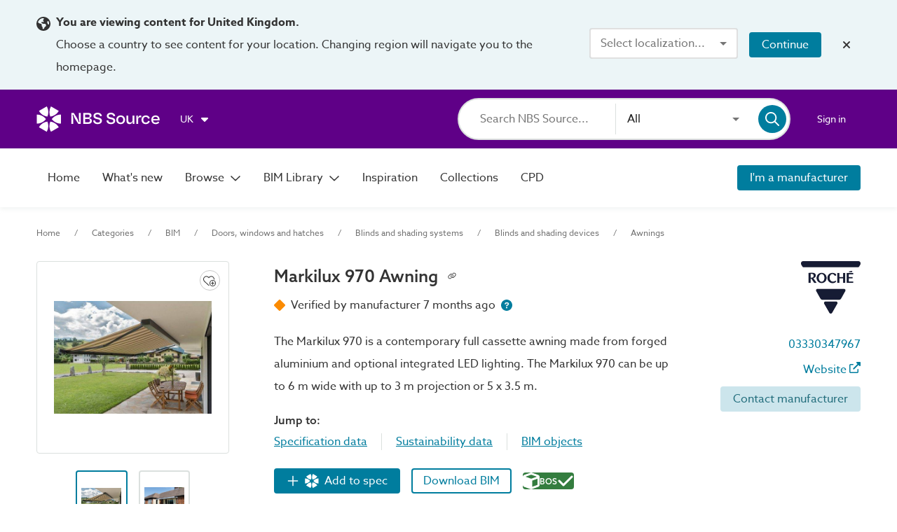

--- FILE ---
content_type: text/html;charset=UTF-8
request_url: https://source.thenbs.com/product/markilux-970-awning/7XCzpeZXv7PgHABJq9CAhF/m3sFeT7xNqw5vbELk4bFRr
body_size: 66612
content:
<!DOCTYPE html><html lang="en" dir="ltr" data-beasties-container><head><link rel="preconnect" href="https://use.typekit.net" crossorigin>
    <meta charset="utf-8">
    <title>Markilux 970 Awning | Roché Systems Ltd | NBS BIM Library</title>
    <base href="/">
    <meta http-equiv="X-UA-Compatible" content="IE=edge">
    <meta name="viewport" content="width=device-width, initial-scale=1.0">
    <meta name="mobile-web-app-capable" content="yes">

    <link rel="shortcut icon" href="assets/icons/favicons/favicon.ico" type="image/x-icon">

    <link rel="icon" type="image/png" href="assets/icons/favicons/favicon-16x16.png" sizes="16x16">
    <link rel="icon" type="image/png" href="assets/icons/favicons/favicon-32x32.png" sizes="32x32">
    <link rel="icon" type="image/png" href="assets/icons/favicons/favicon-96x96.png" sizes="96x96">

    <link rel="apple-touch-icon" sizes="120x120" href="assets/icons/favicons/apple-touch-icon-120x120.png">
    <link rel="apple-touch-icon" sizes="152x152" href="assets/icons/favicons/apple-touch-icon-152x152.png">
    <link rel="apple-touch-icon" sizes="180x180" href="assets/icons/favicons/apple-touch-icon-180x180.png">

    <!-- Azo Sans with only certain weights (Regular, Medium and Bold) -->
    <style>@import url("https://p.typekit.net/p.css?s=1&k=lyg8kev&ht=tk&f=18438.18443.18445&a=84169587&app=typekit&e=css");@font-face {font-family:"azo-sans-web";src:url("https://use.typekit.net/af/9aa4fe/000000000000000000013f4e/27/l?primer=7cdcb44be4a7db8877ffa5c0007b8dd865b3bbc383831fe2ea177f62257a9191&fvd=n7&v=3") format("woff2"),url("https://use.typekit.net/af/9aa4fe/000000000000000000013f4e/27/d?primer=7cdcb44be4a7db8877ffa5c0007b8dd865b3bbc383831fe2ea177f62257a9191&fvd=n7&v=3") format("woff"),url("https://use.typekit.net/af/9aa4fe/000000000000000000013f4e/27/a?primer=7cdcb44be4a7db8877ffa5c0007b8dd865b3bbc383831fe2ea177f62257a9191&fvd=n7&v=3") format("opentype");font-display:auto;font-style:normal;font-weight:700;font-stretch:normal;}@font-face {font-family:"azo-sans-web";src:url("https://use.typekit.net/af/37ee84/00000000000000003b9afbbb/27/l?primer=7cdcb44be4a7db8877ffa5c0007b8dd865b3bbc383831fe2ea177f62257a9191&fvd=n5&v=3") format("woff2"),url("https://use.typekit.net/af/37ee84/00000000000000003b9afbbb/27/d?primer=7cdcb44be4a7db8877ffa5c0007b8dd865b3bbc383831fe2ea177f62257a9191&fvd=n5&v=3") format("woff"),url("https://use.typekit.net/af/37ee84/00000000000000003b9afbbb/27/a?primer=7cdcb44be4a7db8877ffa5c0007b8dd865b3bbc383831fe2ea177f62257a9191&fvd=n5&v=3") format("opentype");font-display:auto;font-style:normal;font-weight:500;font-stretch:normal;}@font-face {font-family:"azo-sans-web";src:url("https://use.typekit.net/af/9dc3b1/000000000000000000013f8f/27/l?primer=7cdcb44be4a7db8877ffa5c0007b8dd865b3bbc383831fe2ea177f62257a9191&fvd=n4&v=3") format("woff2"),url("https://use.typekit.net/af/9dc3b1/000000000000000000013f8f/27/d?primer=7cdcb44be4a7db8877ffa5c0007b8dd865b3bbc383831fe2ea177f62257a9191&fvd=n4&v=3") format("woff"),url("https://use.typekit.net/af/9dc3b1/000000000000000000013f8f/27/a?primer=7cdcb44be4a7db8877ffa5c0007b8dd865b3bbc383831fe2ea177f62257a9191&fvd=n4&v=3") format("opentype");font-display:auto;font-style:normal;font-weight:400;font-stretch:normal;}.tk-azo-sans-web{font-family:"azo-sans-web",sans-serif;}</style>
  <style>html{--mat-sys-on-surface: initial}.mat-typography h1{font:600 1.875rem/1.5em azo-sans-web,Arial;letter-spacing:normal;margin:0 0 16px}.mat-typography h2{font:400 1.25rem/1.5em azo-sans-web,Arial;letter-spacing:normal;margin:0 0 16px}.mat-typography h4{font:400 1rem/1.5em azo-sans-web,Arial;letter-spacing:normal;margin:0 0 16px}.mat-typography{font:400 1rem/1.5em azo-sans-web,Arial;letter-spacing:normal}.mat-typography p{margin:0 0 12px}html{--mat-autocomplete-container-shape: 4px;--mat-autocomplete-container-elevation-shadow: 0px 5px 5px -3px rgba(0, 0, 0, .2), 0px 8px 10px 1px rgba(0, 0, 0, .14), 0px 3px 14px 2px rgba(0, 0, 0, .12)}html{--mat-autocomplete-background-color: white}html{--mat-button-filled-container-shape: 4px;--mat-button-filled-horizontal-padding: 16px;--mat-button-filled-icon-offset: -4px;--mat-button-filled-icon-spacing: 8px;--mat-button-filled-touch-target-size: 48px;--mat-button-outlined-container-shape: 4px;--mat-button-outlined-horizontal-padding: 15px;--mat-button-outlined-icon-offset: -4px;--mat-button-outlined-icon-spacing: 8px;--mat-button-outlined-keep-touch-target: false;--mat-button-outlined-outline-width: 1px;--mat-button-outlined-touch-target-size: 48px;--mat-button-protected-container-elevation-shadow: 0px 3px 1px -2px rgba(0, 0, 0, .2), 0px 2px 2px 0px rgba(0, 0, 0, .14), 0px 1px 5px 0px rgba(0, 0, 0, .12);--mat-button-protected-container-shape: 4px;--mat-button-protected-disabled-container-elevation-shadow: 0px 0px 0px 0px rgba(0, 0, 0, .2), 0px 0px 0px 0px rgba(0, 0, 0, .14), 0px 0px 0px 0px rgba(0, 0, 0, .12);--mat-button-protected-focus-container-elevation-shadow: 0px 2px 4px -1px rgba(0, 0, 0, .2), 0px 4px 5px 0px rgba(0, 0, 0, .14), 0px 1px 10px 0px rgba(0, 0, 0, .12);--mat-button-protected-horizontal-padding: 16px;--mat-button-protected-hover-container-elevation-shadow: 0px 2px 4px -1px rgba(0, 0, 0, .2), 0px 4px 5px 0px rgba(0, 0, 0, .14), 0px 1px 10px 0px rgba(0, 0, 0, .12);--mat-button-protected-icon-offset: -4px;--mat-button-protected-icon-spacing: 8px;--mat-button-protected-pressed-container-elevation-shadow: 0px 5px 5px -3px rgba(0, 0, 0, .2), 0px 8px 10px 1px rgba(0, 0, 0, .14), 0px 3px 14px 2px rgba(0, 0, 0, .12);--mat-button-protected-touch-target-size: 48px;--mat-button-text-container-shape: 4px;--mat-button-text-horizontal-padding: 8px;--mat-button-text-icon-offset: 0;--mat-button-text-icon-spacing: 8px;--mat-button-text-with-icon-horizontal-padding: 8px;--mat-button-text-touch-target-size: 48px;--mat-button-tonal-container-shape: 4px;--mat-button-tonal-horizontal-padding: 16px;--mat-button-tonal-icon-offset: -4px;--mat-button-tonal-icon-spacing: 8px;--mat-button-tonal-touch-target-size: 48px}.mat-mdc-button.mat-primary,.mat-mdc-unelevated-button.mat-primary,.mat-mdc-outlined-button.mat-primary{--mat-button-filled-container-color: #5f0087;--mat-button-filled-label-text-color: #fff;--mat-button-filled-ripple-color: color-mix(in srgb, #fff 12%, transparent);--mat-button-filled-state-layer-color: #fff;--mat-button-outlined-label-text-color: #5f0087;--mat-button-outlined-outline-color: rgba(0, 0, 0, .12);--mat-button-outlined-ripple-color: color-mix(in srgb, #5f0087 12%, transparent);--mat-button-outlined-state-layer-color: #5f0087;--mat-button-protected-container-color: #5f0087;--mat-button-protected-label-text-color: #fff;--mat-button-protected-ripple-color: color-mix(in srgb, #fff 12%, transparent);--mat-button-protected-state-layer-color: #fff;--mat-button-text-label-text-color: #5f0087;--mat-button-text-ripple-color: color-mix(in srgb, #5f0087 12%, transparent);--mat-button-text-state-layer-color: #5f0087;--mat-button-tonal-container-color: #5f0087;--mat-button-tonal-label-text-color: #fff;--mat-button-tonal-ripple-color: color-mix(in srgb, #fff 12%, transparent);--mat-button-tonal-state-layer-color: #fff}.mat-mdc-unelevated-button.mat-accent{--mat-button-filled-container-color: #007d9e;--mat-button-filled-label-text-color: #fff;--mat-button-filled-ripple-color: color-mix(in srgb, #fff 12%, transparent);--mat-button-filled-state-layer-color: #fff;--mat-button-outlined-label-text-color: #007d9e;--mat-button-outlined-outline-color: rgba(0, 0, 0, .12);--mat-button-outlined-ripple-color: color-mix(in srgb, #007d9e 12%, transparent);--mat-button-outlined-state-layer-color: #007d9e;--mat-button-protected-container-color: #007d9e;--mat-button-protected-label-text-color: #fff;--mat-button-protected-ripple-color: color-mix(in srgb, #fff 12%, transparent);--mat-button-protected-state-layer-color: #fff;--mat-button-text-label-text-color: #007d9e;--mat-button-text-ripple-color: color-mix(in srgb, #007d9e 12%, transparent);--mat-button-text-state-layer-color: #007d9e;--mat-button-tonal-container-color: #007d9e;--mat-button-tonal-label-text-color: #fff;--mat-button-tonal-ripple-color: color-mix(in srgb, #fff 12%, transparent);--mat-button-tonal-state-layer-color: #fff}html{--mat-button-filled-container-height: 36px;--mat-button-filled-touch-target-display: block;--mat-button-outlined-container-height: 36px;--mat-button-outlined-touch-target-display: block;--mat-button-protected-container-height: 36px;--mat-button-protected-touch-target-display: block;--mat-button-text-container-height: 36px;--mat-button-text-touch-target-display: block;--mat-button-tonal-container-height: 36px;--mat-button-tonal-touch-target-display: block}html{--mat-checkbox-disabled-selected-checkmark-color: white;--mat-checkbox-selected-focus-state-layer-opacity: .12;--mat-checkbox-selected-hover-state-layer-opacity: .04;--mat-checkbox-selected-pressed-state-layer-opacity: .12;--mat-checkbox-unselected-focus-state-layer-opacity: .12;--mat-checkbox-unselected-hover-state-layer-opacity: .04;--mat-checkbox-unselected-pressed-state-layer-opacity: .12;--mat-checkbox-touch-target-size: 48px}html{--mat-checkbox-touch-target-display: block;--mat-checkbox-state-layer-size: 40px}html{--mat-dialog-container-shape: 4px;--mat-dialog-container-elevation-shadow: 0px 11px 15px -7px rgba(0, 0, 0, .2), 0px 24px 38px 3px rgba(0, 0, 0, .14), 0px 9px 46px 8px rgba(0, 0, 0, .12);--mat-dialog-container-max-width: 80vw;--mat-dialog-container-small-max-width: 80vw;--mat-dialog-container-min-width: 0;--mat-dialog-actions-alignment: start;--mat-dialog-actions-padding: 8px;--mat-dialog-content-padding: 20px 24px;--mat-dialog-with-actions-content-padding: 20px 24px;--mat-dialog-headline-padding: 0 24px 9px}html{--mat-dialog-container-color: white;--mat-dialog-subhead-color: rgba(0, 0, 0, .87);--mat-dialog-supporting-text-color: rgba(0, 0, 0, .54)}html{--mat-divider-width: 1px}html{--mat-divider-color: rgba(0, 0, 0, .12)}html{--mat-expansion-container-shape: 4px;--mat-expansion-container-elevation-shadow: 0px 3px 1px -2px rgba(0, 0, 0, .2), 0px 2px 2px 0px rgba(0, 0, 0, .14), 0px 1px 5px 0px rgba(0, 0, 0, .12);--mat-expansion-legacy-header-indicator-display: inline-block;--mat-expansion-header-indicator-display: none}html{--mat-expansion-container-background-color: white;--mat-expansion-container-text-color: rgba(0, 0, 0, .87);--mat-expansion-actions-divider-color: rgba(0, 0, 0, .12);--mat-expansion-header-hover-state-layer-color: color-mix(in srgb, rgba(0, 0, 0, .87) 4%, transparent);--mat-expansion-header-focus-state-layer-color: color-mix(in srgb, rgba(0, 0, 0, .87) 12%, transparent);--mat-expansion-header-disabled-state-text-color: color-mix(in srgb, rgba(0, 0, 0, .87) 38%, transparent);--mat-expansion-header-text-color: rgba(0, 0, 0, .87);--mat-expansion-header-description-color: rgba(0, 0, 0, .54);--mat-expansion-header-indicator-color: rgba(0, 0, 0, .54)}html{--mat-expansion-header-collapsed-state-height: 48px;--mat-expansion-header-expanded-state-height: 64px}html{--mat-form-field-filled-active-indicator-height: 1px;--mat-form-field-filled-focus-active-indicator-height: 2px;--mat-form-field-filled-container-shape: 4px;--mat-form-field-outlined-outline-width: 1px;--mat-form-field-outlined-focus-outline-width: 2px;--mat-form-field-outlined-container-shape: 4px}html{--mat-form-field-focus-select-arrow-color: color-mix(in srgb, #5f0087 87%, transparent);--mat-form-field-filled-caret-color: #5f0087;--mat-form-field-filled-focus-active-indicator-color: #5f0087;--mat-form-field-filled-focus-label-text-color: color-mix(in srgb, #5f0087 87%, transparent);--mat-form-field-outlined-caret-color: #5f0087;--mat-form-field-outlined-focus-outline-color: #5f0087;--mat-form-field-outlined-focus-label-text-color: color-mix(in srgb, #5f0087 87%, transparent);--mat-form-field-disabled-input-text-placeholder-color: color-mix(in srgb, rgba(0, 0, 0, .87) 38%, transparent);--mat-form-field-state-layer-color: rgba(0, 0, 0, .87);--mat-form-field-error-text-color: #af130e;--mat-form-field-select-option-text-color: inherit;--mat-form-field-select-disabled-option-text-color: GrayText;--mat-form-field-leading-icon-color: unset;--mat-form-field-disabled-leading-icon-color: unset;--mat-form-field-trailing-icon-color: unset;--mat-form-field-disabled-trailing-icon-color: unset;--mat-form-field-error-focus-trailing-icon-color: unset;--mat-form-field-error-hover-trailing-icon-color: unset;--mat-form-field-error-trailing-icon-color: unset;--mat-form-field-enabled-select-arrow-color: rgba(0, 0, 0, .54);--mat-form-field-disabled-select-arrow-color: color-mix(in srgb, rgba(0, 0, 0, .87) 38%, transparent);--mat-form-field-hover-state-layer-opacity: .04;--mat-form-field-focus-state-layer-opacity: .12;--mat-form-field-filled-container-color: #f6f6f6;--mat-form-field-filled-disabled-container-color: color-mix(in srgb, rgba(0, 0, 0, .87) 4%, transparent);--mat-form-field-filled-label-text-color: rgba(0, 0, 0, .54);--mat-form-field-filled-hover-label-text-color: rgba(0, 0, 0, .54);--mat-form-field-filled-disabled-label-text-color: color-mix(in srgb, rgba(0, 0, 0, .87) 38%, transparent);--mat-form-field-filled-input-text-color: rgba(0, 0, 0, .87);--mat-form-field-filled-disabled-input-text-color: color-mix(in srgb, rgba(0, 0, 0, .87) 38%, transparent);--mat-form-field-filled-input-text-placeholder-color: rgba(0, 0, 0, .54);--mat-form-field-filled-error-hover-label-text-color: #af130e;--mat-form-field-filled-error-focus-label-text-color: #af130e;--mat-form-field-filled-error-label-text-color: #af130e;--mat-form-field-filled-error-caret-color: #af130e;--mat-form-field-filled-active-indicator-color: rgba(0, 0, 0, .54);--mat-form-field-filled-disabled-active-indicator-color: color-mix(in srgb, rgba(0, 0, 0, .87) 12%, transparent);--mat-form-field-filled-hover-active-indicator-color: rgba(0, 0, 0, .87);--mat-form-field-filled-error-active-indicator-color: #af130e;--mat-form-field-filled-error-focus-active-indicator-color: #af130e;--mat-form-field-filled-error-hover-active-indicator-color: #af130e;--mat-form-field-outlined-label-text-color: rgba(0, 0, 0, .54);--mat-form-field-outlined-hover-label-text-color: rgba(0, 0, 0, .87);--mat-form-field-outlined-disabled-label-text-color: color-mix(in srgb, rgba(0, 0, 0, .87) 38%, transparent);--mat-form-field-outlined-input-text-color: rgba(0, 0, 0, .87);--mat-form-field-outlined-disabled-input-text-color: color-mix(in srgb, rgba(0, 0, 0, .87) 38%, transparent);--mat-form-field-outlined-input-text-placeholder-color: rgba(0, 0, 0, .54);--mat-form-field-outlined-error-caret-color: #af130e;--mat-form-field-outlined-error-focus-label-text-color: #af130e;--mat-form-field-outlined-error-label-text-color: #af130e;--mat-form-field-outlined-error-hover-label-text-color: #af130e;--mat-form-field-outlined-outline-color: rgba(0, 0, 0, .38);--mat-form-field-outlined-disabled-outline-color: color-mix(in srgb, rgba(0, 0, 0, .87) 12%, transparent);--mat-form-field-outlined-hover-outline-color: rgba(0, 0, 0, .87);--mat-form-field-outlined-error-focus-outline-color: #af130e;--mat-form-field-outlined-error-hover-outline-color: #af130e;--mat-form-field-outlined-error-outline-color: #af130e}html{--mat-form-field-container-height: 56px;--mat-form-field-filled-label-display: block;--mat-form-field-container-vertical-padding: 16px;--mat-form-field-filled-with-label-container-padding-top: 24px;--mat-form-field-filled-with-label-container-padding-bottom: 8px}html{--mat-icon-color: inherit}html{--mat-menu-container-shape: 4px;--mat-menu-divider-bottom-spacing: 0;--mat-menu-divider-top-spacing: 0;--mat-menu-item-spacing: 16px;--mat-menu-item-icon-size: 24px;--mat-menu-item-leading-spacing: 16px;--mat-menu-item-trailing-spacing: 16px;--mat-menu-item-with-icon-leading-spacing: 16px;--mat-menu-item-with-icon-trailing-spacing: 16px;--mat-menu-container-elevation-shadow: 0px 5px 5px -3px rgba(0, 0, 0, .2), 0px 8px 10px 1px rgba(0, 0, 0, .14), 0px 3px 14px 2px rgba(0, 0, 0, .12)}html{--mat-menu-item-label-text-color: rgba(0, 0, 0, .87);--mat-menu-item-icon-color: rgba(0, 0, 0, .87);--mat-menu-item-hover-state-layer-color: color-mix(in srgb, rgba(0, 0, 0, .87) 4%, transparent);--mat-menu-item-focus-state-layer-color: color-mix(in srgb, rgba(0, 0, 0, .87) 12%, transparent);--mat-menu-container-color: white;--mat-menu-divider-color: rgba(0, 0, 0, .12)}html{--mat-paginator-page-size-select-width: 84px;--mat-paginator-page-size-select-touch-target-height: 48px}html{--mat-paginator-container-text-color: rgba(0, 0, 0, .87);--mat-paginator-container-background-color: white;--mat-paginator-enabled-icon-color: rgba(0, 0, 0, .54);--mat-paginator-disabled-icon-color: color-mix(in srgb, rgba(0, 0, 0, .87) 38%, transparent)}html{--mat-paginator-container-size: 56px;--mat-paginator-form-field-container-height: 40px;--mat-paginator-form-field-container-vertical-padding: 8px;--mat-paginator-touch-target-display: block}html{--mat-select-container-elevation-shadow: 0px 5px 5px -3px rgba(0, 0, 0, .2), 0px 8px 10px 1px rgba(0, 0, 0, .14), 0px 3px 14px 2px rgba(0, 0, 0, .12)}html{--mat-select-panel-background-color: white;--mat-select-enabled-trigger-text-color: rgba(0, 0, 0, .87);--mat-select-disabled-trigger-text-color: color-mix(in srgb, rgba(0, 0, 0, .87) 38%, transparent);--mat-select-placeholder-text-color: rgba(0, 0, 0, .54);--mat-select-enabled-arrow-color: rgba(0, 0, 0, .54);--mat-select-disabled-arrow-color: color-mix(in srgb, rgba(0, 0, 0, .87) 38%, transparent);--mat-select-focused-arrow-color: #5f0087;--mat-select-invalid-arrow-color: #af130e}html{--mat-select-arrow-transform: translateY(-8px)}html{--mat-sidenav-container-shape: 0;--mat-sidenav-container-elevation-shadow: 0px 8px 10px -5px rgba(0, 0, 0, .2), 0px 16px 24px 2px rgba(0, 0, 0, .14), 0px 6px 30px 5px rgba(0, 0, 0, .12);--mat-sidenav-container-width: auto}html{--mat-sidenav-container-divider-color: rgba(0, 0, 0, .12);--mat-sidenav-container-background-color: white;--mat-sidenav-container-text-color: rgba(0, 0, 0, .87);--mat-sidenav-content-background-color: #fafafa;--mat-sidenav-content-text-color: rgba(0, 0, 0, .87);--mat-sidenav-scrim-color: rgba(0, 0, 0, .6)}html{--mat-snack-bar-container-shape: 4px}html{--mat-snack-bar-container-color: #424242;--mat-snack-bar-supporting-text-color: white;--mat-snack-bar-button-color: rgb(130.8888888889, 0, 186)}html{--mat-sort-arrow-color: rgba(0, 0, 0, .87)}html{--mat-tab-container-height: 48px;--mat-tab-divider-color: transparent;--mat-tab-divider-height: 0;--mat-tab-active-indicator-height: 2px;--mat-tab-active-indicator-shape: 0}html{--mat-tooltip-container-shape: 4px;--mat-tooltip-supporting-text-line-height: 16px}html{--mat-tooltip-container-color: #424242;--mat-tooltip-supporting-text-color: white}html{--mat-button-toggle-focus-state-layer-opacity: .12;--mat-button-toggle-hover-state-layer-opacity: .04;--mat-button-toggle-legacy-focus-state-layer-opacity: 1;--mat-button-toggle-legacy-height: 36px;--mat-button-toggle-legacy-shape: 2px;--mat-button-toggle-shape: 4px}html{--mat-button-toggle-background-color: white;--mat-button-toggle-disabled-selected-state-background-color: color-mix(in srgb, rgba(0, 0, 0, .87) 12%, transparent);--mat-button-toggle-disabled-selected-state-text-color: color-mix(in srgb, rgba(0, 0, 0, .87) 38%, transparent);--mat-button-toggle-disabled-state-background-color: white;--mat-button-toggle-disabled-state-text-color: color-mix(in srgb, rgba(0, 0, 0, .87) 38%, transparent);--mat-button-toggle-divider-color: rgba(0, 0, 0, .12);--mat-button-toggle-legacy-disabled-selected-state-background-color: color-mix(in srgb, rgba(0, 0, 0, .87) 12%, transparent);--mat-button-toggle-legacy-disabled-state-background-color: white;--mat-button-toggle-legacy-disabled-state-text-color: color-mix(in srgb, rgba(0, 0, 0, .87) 38%, transparent);--mat-button-toggle-legacy-selected-state-background-color: color-mix(in srgb, rgba(0, 0, 0, .87) 12%, transparent);--mat-button-toggle-legacy-selected-state-text-color: rgba(0, 0, 0, .87);--mat-button-toggle-legacy-state-layer-color: color-mix(in srgb, rgba(0, 0, 0, .87) 12%, transparent);--mat-button-toggle-legacy-text-color: rgba(0, 0, 0, .87);--mat-button-toggle-selected-state-background-color: color-mix(in srgb, rgba(0, 0, 0, .87) 12%, transparent);--mat-button-toggle-selected-state-text-color: rgba(0, 0, 0, .87);--mat-button-toggle-state-layer-color: rgba(0, 0, 0, .87);--mat-button-toggle-text-color: rgba(0, 0, 0, .87)}html{--mat-button-toggle-height: 48px}html{--mat-card-elevated-container-shape: 4px;--mat-card-outlined-container-shape: 4px;--mat-card-filled-container-shape: 4px;--mat-card-outlined-outline-width: 1px}html{--mat-card-elevated-container-color: white;--mat-card-elevated-container-elevation: 0px 2px 1px -1px rgba(0, 0, 0, .2), 0px 1px 1px 0px rgba(0, 0, 0, .14), 0px 1px 3px 0px rgba(0, 0, 0, .12);--mat-card-outlined-container-color: white;--mat-card-outlined-container-elevation: 0px 0px 0px 0px rgba(0, 0, 0, .2), 0px 0px 0px 0px rgba(0, 0, 0, .14), 0px 0px 0px 0px rgba(0, 0, 0, .12);--mat-card-outlined-outline-color: rgba(0, 0, 0, .12);--mat-card-subtitle-text-color: rgba(0, 0, 0, .54);--mat-card-filled-container-color: white;--mat-card-filled-container-elevation: 0px 0px 0px 0px rgba(0, 0, 0, .2), 0px 0px 0px 0px rgba(0, 0, 0, .14), 0px 0px 0px 0px rgba(0, 0, 0, .12)}html{--mat-progress-bar-active-indicator-height: 4px;--mat-progress-bar-track-height: 4px;--mat-progress-bar-track-shape: 0}html{--mat-radio-disabled-selected-icon-opacity: .38;--mat-radio-disabled-unselected-icon-opacity: .38;--mat-radio-state-layer-size: 40px;--mat-radio-touch-target-size: 48px}html{--mat-radio-state-layer-size: 40px;--mat-radio-touch-target-display: block}html{--mat-slide-toggle-disabled-handle-opacity: .38;--mat-slide-toggle-disabled-selected-handle-opacity: .38;--mat-slide-toggle-disabled-selected-icon-opacity: .38;--mat-slide-toggle-disabled-track-opacity: .12;--mat-slide-toggle-disabled-unselected-handle-opacity: .38;--mat-slide-toggle-disabled-unselected-icon-opacity: .38;--mat-slide-toggle-disabled-unselected-track-outline-color: transparent;--mat-slide-toggle-disabled-unselected-track-outline-width: 1px;--mat-slide-toggle-handle-height: 20px;--mat-slide-toggle-handle-shape: 10px;--mat-slide-toggle-handle-width: 20px;--mat-slide-toggle-hidden-track-opacity: 1;--mat-slide-toggle-hidden-track-transition: transform 75ms 0ms cubic-bezier(.4, 0, .6, 1);--mat-slide-toggle-pressed-handle-size: 20px;--mat-slide-toggle-selected-focus-state-layer-opacity: .12;--mat-slide-toggle-selected-handle-horizontal-margin: 0;--mat-slide-toggle-selected-handle-size: 20px;--mat-slide-toggle-selected-hover-state-layer-opacity: .04;--mat-slide-toggle-selected-icon-size: 18px;--mat-slide-toggle-selected-pressed-handle-horizontal-margin: 0;--mat-slide-toggle-selected-pressed-state-layer-opacity: .12;--mat-slide-toggle-selected-track-outline-color: transparent;--mat-slide-toggle-selected-track-outline-width: 1px;--mat-slide-toggle-selected-with-icon-handle-horizontal-margin: 0;--mat-slide-toggle-track-height: 14px;--mat-slide-toggle-track-outline-color: transparent;--mat-slide-toggle-track-outline-width: 1px;--mat-slide-toggle-track-shape: 7px;--mat-slide-toggle-track-width: 36px;--mat-slide-toggle-unselected-focus-state-layer-opacity: .12;--mat-slide-toggle-unselected-handle-horizontal-margin: 0;--mat-slide-toggle-unselected-handle-size: 20px;--mat-slide-toggle-unselected-hover-state-layer-opacity: .12;--mat-slide-toggle-unselected-icon-size: 18px;--mat-slide-toggle-unselected-pressed-handle-horizontal-margin: 0;--mat-slide-toggle-unselected-pressed-state-layer-opacity: .1;--mat-slide-toggle-unselected-with-icon-handle-horizontal-margin: 0;--mat-slide-toggle-visible-track-opacity: 1;--mat-slide-toggle-visible-track-transition: transform 75ms 0ms cubic-bezier(0, 0, .2, 1);--mat-slide-toggle-with-icon-handle-size: 20px;--mat-slide-toggle-touch-target-size: 48px}html{--mat-slide-toggle-selected-icon-color: #fff;--mat-slide-toggle-disabled-selected-icon-color: #fff;--mat-slide-toggle-selected-focus-state-layer-color: #5f0087;--mat-slide-toggle-selected-handle-color: #5f0087;--mat-slide-toggle-selected-hover-state-layer-color: #5f0087;--mat-slide-toggle-selected-pressed-state-layer-color: #5f0087;--mat-slide-toggle-selected-focus-handle-color: #5f0087;--mat-slide-toggle-selected-hover-handle-color: #5f0087;--mat-slide-toggle-selected-pressed-handle-color: #5f0087;--mat-slide-toggle-selected-focus-track-color: rgb(130.8888888889, 0, 186);--mat-slide-toggle-selected-hover-track-color: rgb(130.8888888889, 0, 186);--mat-slide-toggle-selected-pressed-track-color: rgb(130.8888888889, 0, 186);--mat-slide-toggle-selected-track-color: rgb(130.8888888889, 0, 186);--mat-slide-toggle-disabled-label-text-color: color-mix(in srgb, rgba(0, 0, 0, .87) 38%, transparent);--mat-slide-toggle-disabled-handle-elevation-shadow: 0px 0px 0px 0px rgba(0, 0, 0, .2), 0px 0px 0px 0px rgba(0, 0, 0, .14), 0px 0px 0px 0px rgba(0, 0, 0, .12);--mat-slide-toggle-disabled-selected-handle-color: rgba(0, 0, 0, .87);--mat-slide-toggle-disabled-selected-track-color: rgba(0, 0, 0, .87);--mat-slide-toggle-disabled-unselected-handle-color: rgba(0, 0, 0, .87);--mat-slide-toggle-disabled-unselected-icon-color: #f6f6f6;--mat-slide-toggle-disabled-unselected-track-color: rgba(0, 0, 0, .87);--mat-slide-toggle-handle-elevation-shadow: 0px 2px 1px -1px rgba(0, 0, 0, .2), 0px 1px 1px 0px rgba(0, 0, 0, .14), 0px 1px 3px 0px rgba(0, 0, 0, .12);--mat-slide-toggle-handle-surface-color: white;--mat-slide-toggle-label-text-color: rgba(0, 0, 0, .87);--mat-slide-toggle-unselected-hover-handle-color: #424242;--mat-slide-toggle-unselected-focus-handle-color: #424242;--mat-slide-toggle-unselected-focus-state-layer-color: rgba(0, 0, 0, .87);--mat-slide-toggle-unselected-focus-track-color: rgba(0, 0, 0, .12);--mat-slide-toggle-unselected-icon-color: #f6f6f6;--mat-slide-toggle-unselected-handle-color: rgba(0, 0, 0, .54);--mat-slide-toggle-unselected-hover-state-layer-color: rgba(0, 0, 0, .87);--mat-slide-toggle-unselected-hover-track-color: rgba(0, 0, 0, .12);--mat-slide-toggle-unselected-pressed-handle-color: #424242;--mat-slide-toggle-unselected-pressed-track-color: rgba(0, 0, 0, .12);--mat-slide-toggle-unselected-pressed-state-layer-color: rgba(0, 0, 0, .87);--mat-slide-toggle-unselected-track-color: rgba(0, 0, 0, .12)}html{--mat-slide-toggle-state-layer-size: 40px;--mat-slide-toggle-touch-target-display: block}html{--mat-slider-active-track-height: 6px;--mat-slider-active-track-shape: 9999px;--mat-slider-handle-elevation: 0px 2px 1px -1px rgba(0, 0, 0, .2), 0px 1px 1px 0px rgba(0, 0, 0, .14), 0px 1px 3px 0px rgba(0, 0, 0, .12);--mat-slider-handle-height: 20px;--mat-slider-handle-shape: 50%;--mat-slider-handle-width: 20px;--mat-slider-inactive-track-height: 4px;--mat-slider-inactive-track-shape: 9999px;--mat-slider-value-indicator-border-radius: 4px;--mat-slider-value-indicator-caret-display: block;--mat-slider-value-indicator-container-transform: translateX(-50%);--mat-slider-value-indicator-height: 32px;--mat-slider-value-indicator-padding: 0 12px;--mat-slider-value-indicator-text-transform: none;--mat-slider-value-indicator-width: auto;--mat-slider-with-overlap-handle-outline-width: 1px;--mat-slider-with-tick-marks-active-container-opacity: .6;--mat-slider-with-tick-marks-container-shape: 50%;--mat-slider-with-tick-marks-container-size: 2px;--mat-slider-with-tick-marks-inactive-container-opacity: .6;--mat-slider-value-indicator-transform-origin: bottom}html{--mat-slider-active-track-color: #5f0087;--mat-slider-focus-handle-color: #5f0087;--mat-slider-handle-color: #5f0087;--mat-slider-hover-handle-color: #5f0087;--mat-slider-focus-state-layer-color: color-mix(in srgb, #5f0087 12%, transparent);--mat-slider-hover-state-layer-color: color-mix(in srgb, #5f0087 4%, transparent);--mat-slider-inactive-track-color: #5f0087;--mat-slider-ripple-color: #5f0087;--mat-slider-with-tick-marks-active-container-color: #fff;--mat-slider-with-tick-marks-inactive-container-color: #5f0087;--mat-slider-disabled-active-track-color: rgba(0, 0, 0, .87);--mat-slider-disabled-handle-color: rgba(0, 0, 0, .87);--mat-slider-disabled-inactive-track-color: rgba(0, 0, 0, .87);--mat-slider-label-container-color: #424242;--mat-slider-label-label-text-color: white;--mat-slider-value-indicator-opacity: 1;--mat-slider-with-overlap-handle-outline-color: rgba(0, 0, 0, .87);--mat-slider-with-tick-marks-disabled-container-color: rgba(0, 0, 0, .87)}.mat-accent{--mat-slider-active-track-color: #007d9e;--mat-slider-focus-handle-color: #007d9e;--mat-slider-handle-color: #007d9e;--mat-slider-hover-handle-color: #007d9e;--mat-slider-focus-state-layer-color: color-mix(in srgb, #007d9e 12%, transparent);--mat-slider-hover-state-layer-color: color-mix(in srgb, #007d9e 4%, transparent);--mat-slider-inactive-track-color: #007d9e;--mat-slider-ripple-color: #007d9e;--mat-slider-with-tick-marks-active-container-color: #fff;--mat-slider-with-tick-marks-inactive-container-color: #007d9e}html{--mat-table-row-item-outline-width: 1px}html{--mat-table-background-color: white;--mat-table-header-headline-color: rgba(0, 0, 0, .87);--mat-table-row-item-label-text-color: rgba(0, 0, 0, .87);--mat-table-row-item-outline-color: rgba(0, 0, 0, .12)}html{--mat-table-header-container-height: 56px;--mat-table-footer-container-height: 52px;--mat-table-row-item-container-height: 52px}html{--mat-option-selected-state-label-text-color: #007d9e;--mat-option-label-text-color: rgba(0, 0, 0, .87);--mat-option-hover-state-layer-color: color-mix(in srgb, rgba(0, 0, 0, .87) 4%, transparent);--mat-option-focus-state-layer-color: color-mix(in srgb, rgba(0, 0, 0, .87) 12%, transparent);--mat-option-selected-state-layer-color: color-mix(in srgb, rgba(0, 0, 0, .87) 12%, transparent)}.mat-accent{--mat-option-selected-state-label-text-color: #cce5ec;--mat-option-label-text-color: rgba(0, 0, 0, .87);--mat-option-hover-state-layer-color: color-mix(in srgb, rgba(0, 0, 0, .87) 4%, transparent);--mat-option-focus-state-layer-color: color-mix(in srgb, rgba(0, 0, 0, .87) 12%, transparent);--mat-option-selected-state-layer-color: color-mix(in srgb, rgba(0, 0, 0, .87) 12%, transparent)}html{--mat-form-field-focus-select-arrow-color: color-mix(in srgb, #007d9e 87%, transparent);--mat-form-field-filled-caret-color: #007d9e;--mat-form-field-filled-focus-active-indicator-color: #007d9e;--mat-form-field-filled-focus-label-text-color: color-mix(in srgb, #007d9e 87%, transparent);--mat-form-field-outlined-caret-color: #007d9e;--mat-form-field-outlined-focus-outline-color: #007d9e;--mat-form-field-outlined-focus-label-text-color: color-mix(in srgb, #007d9e 87%, transparent);--mat-form-field-disabled-input-text-placeholder-color: color-mix(in srgb, rgba(0, 0, 0, .87) 38%, transparent);--mat-form-field-state-layer-color: rgba(0, 0, 0, .87);--mat-form-field-error-text-color: #af130e;--mat-form-field-select-option-text-color: inherit;--mat-form-field-select-disabled-option-text-color: GrayText;--mat-form-field-leading-icon-color: unset;--mat-form-field-disabled-leading-icon-color: unset;--mat-form-field-trailing-icon-color: unset;--mat-form-field-disabled-trailing-icon-color: unset;--mat-form-field-error-focus-trailing-icon-color: unset;--mat-form-field-error-hover-trailing-icon-color: unset;--mat-form-field-error-trailing-icon-color: unset;--mat-form-field-enabled-select-arrow-color: rgba(0, 0, 0, .54);--mat-form-field-disabled-select-arrow-color: color-mix(in srgb, rgba(0, 0, 0, .87) 38%, transparent);--mat-form-field-hover-state-layer-opacity: .04;--mat-form-field-focus-state-layer-opacity: .12;--mat-form-field-filled-container-color: #f6f6f6;--mat-form-field-filled-disabled-container-color: color-mix(in srgb, rgba(0, 0, 0, .87) 4%, transparent);--mat-form-field-filled-label-text-color: rgba(0, 0, 0, .54);--mat-form-field-filled-hover-label-text-color: rgba(0, 0, 0, .54);--mat-form-field-filled-disabled-label-text-color: color-mix(in srgb, rgba(0, 0, 0, .87) 38%, transparent);--mat-form-field-filled-input-text-color: rgba(0, 0, 0, .87);--mat-form-field-filled-disabled-input-text-color: color-mix(in srgb, rgba(0, 0, 0, .87) 38%, transparent);--mat-form-field-filled-input-text-placeholder-color: rgba(0, 0, 0, .54);--mat-form-field-filled-error-hover-label-text-color: #af130e;--mat-form-field-filled-error-focus-label-text-color: #af130e;--mat-form-field-filled-error-label-text-color: #af130e;--mat-form-field-filled-error-caret-color: #af130e;--mat-form-field-filled-active-indicator-color: rgba(0, 0, 0, .54);--mat-form-field-filled-disabled-active-indicator-color: color-mix(in srgb, rgba(0, 0, 0, .87) 12%, transparent);--mat-form-field-filled-hover-active-indicator-color: rgba(0, 0, 0, .87);--mat-form-field-filled-error-active-indicator-color: #af130e;--mat-form-field-filled-error-focus-active-indicator-color: #af130e;--mat-form-field-filled-error-hover-active-indicator-color: #af130e;--mat-form-field-outlined-label-text-color: rgba(0, 0, 0, .54);--mat-form-field-outlined-hover-label-text-color: rgba(0, 0, 0, .87);--mat-form-field-outlined-disabled-label-text-color: color-mix(in srgb, rgba(0, 0, 0, .87) 38%, transparent);--mat-form-field-outlined-input-text-color: rgba(0, 0, 0, .87);--mat-form-field-outlined-disabled-input-text-color: color-mix(in srgb, rgba(0, 0, 0, .87) 38%, transparent);--mat-form-field-outlined-input-text-placeholder-color: rgba(0, 0, 0, .54);--mat-form-field-outlined-error-caret-color: #af130e;--mat-form-field-outlined-error-focus-label-text-color: #af130e;--mat-form-field-outlined-error-label-text-color: #af130e;--mat-form-field-outlined-error-hover-label-text-color: #af130e;--mat-form-field-outlined-outline-color: rgba(0, 0, 0, .38);--mat-form-field-outlined-disabled-outline-color: color-mix(in srgb, rgba(0, 0, 0, .87) 12%, transparent);--mat-form-field-outlined-hover-outline-color: rgba(0, 0, 0, .87);--mat-form-field-outlined-error-focus-outline-color: #af130e;--mat-form-field-outlined-error-hover-outline-color: #af130e;--mat-form-field-outlined-error-outline-color: #af130e}html{--mat-select-panel-background-color: white;--mat-select-enabled-trigger-text-color: rgba(0, 0, 0, .87);--mat-select-disabled-trigger-text-color: color-mix(in srgb, rgba(0, 0, 0, .87) 38%, transparent);--mat-select-placeholder-text-color: rgba(0, 0, 0, .54);--mat-select-enabled-arrow-color: rgba(0, 0, 0, .54);--mat-select-disabled-arrow-color: color-mix(in srgb, rgba(0, 0, 0, .87) 38%, transparent);--mat-select-focused-arrow-color: #007d9e;--mat-select-invalid-arrow-color: #af130e}html{--mat-checkbox-disabled-label-color: color-mix(in srgb, rgba(0, 0, 0, .87) 38%, transparent);--mat-checkbox-label-text-color: rgba(0, 0, 0, .87);--mat-checkbox-disabled-selected-icon-color: color-mix(in srgb, rgba(0, 0, 0, .87) 38%, transparent);--mat-checkbox-disabled-unselected-icon-color: color-mix(in srgb, rgba(0, 0, 0, .87) 38%, transparent);--mat-checkbox-selected-checkmark-color: #fff;--mat-checkbox-selected-focus-icon-color: #007d9e;--mat-checkbox-selected-hover-icon-color: #007d9e;--mat-checkbox-selected-icon-color: #007d9e;--mat-checkbox-selected-pressed-icon-color: #007d9e;--mat-checkbox-unselected-focus-icon-color: rgba(0, 0, 0, .87);--mat-checkbox-unselected-hover-icon-color: rgba(0, 0, 0, .87);--mat-checkbox-unselected-icon-color: rgba(0, 0, 0, .54);--mat-checkbox-selected-focus-state-layer-color: #007d9e;--mat-checkbox-selected-hover-state-layer-color: #007d9e;--mat-checkbox-selected-pressed-state-layer-color: #007d9e;--mat-checkbox-unselected-focus-state-layer-color: rgba(0, 0, 0, .87);--mat-checkbox-unselected-hover-state-layer-color: rgba(0, 0, 0, .87);--mat-checkbox-unselected-pressed-state-layer-color: rgba(0, 0, 0, .87)}html{--mat-button-filled-container-color: white;--mat-button-filled-disabled-container-color: color-mix(in srgb, rgba(0, 0, 0, .87) 12%, transparent);--mat-button-filled-disabled-label-text-color: color-mix(in srgb, rgba(0, 0, 0, .87) 38%, transparent);--mat-button-filled-disabled-state-layer-color: rgba(0, 0, 0, .54);--mat-button-filled-focus-state-layer-opacity: .12;--mat-button-filled-hover-state-layer-opacity: .04;--mat-button-filled-label-text-color: rgba(0, 0, 0, .87);--mat-button-filled-pressed-state-layer-opacity: .12;--mat-button-filled-ripple-color: color-mix(in srgb, rgba(0, 0, 0, .87) 12%, transparent);--mat-button-filled-state-layer-color: rgba(0, 0, 0, .87);--mat-button-outlined-disabled-label-text-color: color-mix(in srgb, rgba(0, 0, 0, .87) 38%, transparent);--mat-button-outlined-disabled-outline-color: rgba(0, 0, 0, .12);--mat-button-outlined-disabled-state-layer-color: rgba(0, 0, 0, .54);--mat-button-outlined-focus-state-layer-opacity: .12;--mat-button-outlined-hover-state-layer-opacity: .04;--mat-button-outlined-label-text-color: rgba(0, 0, 0, .87);--mat-button-outlined-outline-color: rgba(0, 0, 0, .12);--mat-button-outlined-pressed-state-layer-opacity: .12;--mat-button-outlined-ripple-color: color-mix(in srgb, rgba(0, 0, 0, .87) 12%, transparent);--mat-button-outlined-state-layer-color: rgba(0, 0, 0, .87);--mat-button-protected-container-color: white;--mat-button-protected-disabled-container-color: color-mix(in srgb, rgba(0, 0, 0, .87) 12%, transparent);--mat-button-protected-disabled-label-text-color: color-mix(in srgb, rgba(0, 0, 0, .87) 38%, transparent);--mat-button-protected-disabled-state-layer-color: rgba(0, 0, 0, .54);--mat-button-protected-focus-state-layer-opacity: .12;--mat-button-protected-hover-state-layer-opacity: .04;--mat-button-protected-label-text-color: rgba(0, 0, 0, .87);--mat-button-protected-pressed-state-layer-opacity: .12;--mat-button-protected-ripple-color: color-mix(in srgb, rgba(0, 0, 0, .87) 12%, transparent);--mat-button-protected-state-layer-color: rgba(0, 0, 0, .87);--mat-button-text-disabled-label-text-color: color-mix(in srgb, rgba(0, 0, 0, .87) 38%, transparent);--mat-button-text-disabled-state-layer-color: rgba(0, 0, 0, .54);--mat-button-text-focus-state-layer-opacity: .12;--mat-button-text-hover-state-layer-opacity: .04;--mat-button-text-label-text-color: rgba(0, 0, 0, .87);--mat-button-text-pressed-state-layer-opacity: .12;--mat-button-text-ripple-color: color-mix(in srgb, rgba(0, 0, 0, .87) 12%, transparent);--mat-button-text-state-layer-color: rgba(0, 0, 0, .87);--mat-button-tonal-container-color: white;--mat-button-tonal-disabled-container-color: color-mix(in srgb, rgba(0, 0, 0, .87) 12%, transparent);--mat-button-tonal-disabled-label-text-color: color-mix(in srgb, rgba(0, 0, 0, .87) 38%, transparent);--mat-button-tonal-disabled-state-layer-color: rgba(0, 0, 0, .54);--mat-button-tonal-focus-state-layer-opacity: .12;--mat-button-tonal-hover-state-layer-opacity: .04;--mat-button-tonal-label-text-color: rgba(0, 0, 0, .87);--mat-button-tonal-pressed-state-layer-opacity: .12;--mat-button-tonal-ripple-color: color-mix(in srgb, rgba(0, 0, 0, .87) 12%, transparent);--mat-button-tonal-state-layer-color: rgba(0, 0, 0, .87)}.mat-mdc-button.mat-primary,.mat-mdc-unelevated-button.mat-primary,.mat-mdc-outlined-button.mat-primary{--mat-button-filled-container-color: #007d9e;--mat-button-filled-label-text-color: #fff;--mat-button-filled-ripple-color: color-mix(in srgb, #fff 12%, transparent);--mat-button-filled-state-layer-color: #fff;--mat-button-outlined-label-text-color: #007d9e;--mat-button-outlined-outline-color: rgba(0, 0, 0, .12);--mat-button-outlined-ripple-color: color-mix(in srgb, #007d9e 12%, transparent);--mat-button-outlined-state-layer-color: #007d9e;--mat-button-protected-container-color: #007d9e;--mat-button-protected-label-text-color: #fff;--mat-button-protected-ripple-color: color-mix(in srgb, #fff 12%, transparent);--mat-button-protected-state-layer-color: #fff;--mat-button-text-label-text-color: #007d9e;--mat-button-text-ripple-color: color-mix(in srgb, #007d9e 12%, transparent);--mat-button-text-state-layer-color: #007d9e;--mat-button-tonal-container-color: #007d9e;--mat-button-tonal-label-text-color: #fff;--mat-button-tonal-ripple-color: color-mix(in srgb, #fff 12%, transparent);--mat-button-tonal-state-layer-color: #fff}.mat-mdc-unelevated-button.mat-accent{--mat-button-filled-container-color: #cce5ec;--mat-button-filled-label-text-color: #226d7c;--mat-button-filled-ripple-color: color-mix(in srgb, #226d7c 12%, transparent);--mat-button-filled-state-layer-color: #226d7c;--mat-button-outlined-label-text-color: #cce5ec;--mat-button-outlined-outline-color: rgba(0, 0, 0, .12);--mat-button-outlined-ripple-color: color-mix(in srgb, #cce5ec 12%, transparent);--mat-button-outlined-state-layer-color: #cce5ec;--mat-button-protected-container-color: #cce5ec;--mat-button-protected-label-text-color: #226d7c;--mat-button-protected-ripple-color: color-mix(in srgb, #226d7c 12%, transparent);--mat-button-protected-state-layer-color: #226d7c;--mat-button-text-label-text-color: #cce5ec;--mat-button-text-ripple-color: color-mix(in srgb, #cce5ec 12%, transparent);--mat-button-text-state-layer-color: #cce5ec;--mat-button-tonal-container-color: #cce5ec;--mat-button-tonal-label-text-color: #226d7c;--mat-button-tonal-ripple-color: color-mix(in srgb, #226d7c 12%, transparent);--mat-button-tonal-state-layer-color: #226d7c}html{--mat-slider-active-track-color: #007d9e;--mat-slider-focus-handle-color: #007d9e;--mat-slider-handle-color: #007d9e;--mat-slider-hover-handle-color: #007d9e;--mat-slider-focus-state-layer-color: color-mix(in srgb, #007d9e 12%, transparent);--mat-slider-hover-state-layer-color: color-mix(in srgb, #007d9e 4%, transparent);--mat-slider-inactive-track-color: #007d9e;--mat-slider-ripple-color: #007d9e;--mat-slider-with-tick-marks-active-container-color: #fff;--mat-slider-with-tick-marks-inactive-container-color: #007d9e;--mat-slider-disabled-active-track-color: rgba(0, 0, 0, .87);--mat-slider-disabled-handle-color: rgba(0, 0, 0, .87);--mat-slider-disabled-inactive-track-color: rgba(0, 0, 0, .87);--mat-slider-label-container-color: #424242;--mat-slider-label-label-text-color: white;--mat-slider-value-indicator-opacity: 1;--mat-slider-with-overlap-handle-outline-color: rgba(0, 0, 0, .87);--mat-slider-with-tick-marks-disabled-container-color: rgba(0, 0, 0, .87)}.mat-accent{--mat-slider-active-track-color: #cce5ec;--mat-slider-focus-handle-color: #cce5ec;--mat-slider-handle-color: #cce5ec;--mat-slider-hover-handle-color: #cce5ec;--mat-slider-focus-state-layer-color: color-mix(in srgb, #cce5ec 12%, transparent);--mat-slider-hover-state-layer-color: color-mix(in srgb, #cce5ec 4%, transparent);--mat-slider-inactive-track-color: #cce5ec;--mat-slider-ripple-color: #cce5ec;--mat-slider-with-tick-marks-active-container-color: #226d7c;--mat-slider-with-tick-marks-inactive-container-color: #cce5ec}.mat-typography h1{font-size:1.875rem;color:#5f0087;font-weight:600}.mat-typography h2{font-size:1.25rem;color:#333;font-weight:400}.mat-typography h4{font-size:1rem;font-weight:600;color:#333}.mat-typography a{color:#007d9e;text-decoration:none;cursor:pointer}.mat-typography a:hover{text-decoration:none}.mat-typography a:focus{outline-color:#fdcc0b}.mat-typography a.grey-link{color:#737373}.mat-typography a.grey-link:hover{text-decoration:underline}.mat-typography .dynamic-content-html p:empty{margin-bottom:1rem}.mat-typography p{margin:0;line-height:2rem}strong,.bold{font-weight:600}html,body{padding:0;margin:0;display:flex;flex-direction:column;min-height:100vh;background:#fff;color:#333;font-family:azo-sans-web,Arial;font-size:16px;font-style:normal;font-weight:400;line-height:1.5em}body *{box-sizing:border-box}app-root{min-height:100%;order:0;flex:1 1 auto;display:flex;flex-direction:column}.flex-center-all{display:flex;justify-content:center;align-items:center}.flex-column{display:flex;flex-direction:column}.landing-page section.checkbox-container{margin:.5rem 0}.landing-page section.checkbox-container>*{display:grid;grid-template-columns:1fr;align-items:center;width:100%}.landing-page section.checkbox-container>.detail-product>*{display:block;height:100%;text-align:center;align-content:center}.landing-page section.checkbox-container>.detail-product>*>app-checkbox{display:block}.landing-page section.checkbox-container>.detail-product>*:nth-child(2){border-left:1px solid #dbe0de}.link-tile,.content-tile{display:flex;flex:1 0 auto;max-height:100%;max-width:100%;width:100%;flex-direction:column}.content-tile .tile-actions app-download-action{width:1.5rem}.content-tile .tile-actions app-download-action button{padding:0;width:auto;min-width:auto}.content-tile .tile-actions app-download-action button .mat-mdc-button-touch-target{display:none}.content-tile .tile-actions app-download-action button .mat-icon{min-height:1.5rem;min-width:1.125rem}.content-tile .tile-actions .tile-action{flex:0;padding:.5rem 0;margin-left:1.25rem}.content-tile .tile-actions button{color:#333}.content-tile .tile-actions button .mat-icon{width:1.125rem;height:1.125rem;margin:.4rem 0 0}.top-navbar button.topnav-button.mat-mdc-button{color:#fff;background:none;padding:.75rem;font-size:.875rem;height:var(--header-height);border-radius:0}.top-navbar button.topnav-button.mat-mdc-button mat-icon{display:inline-flex}.top-navbar button.topnav-button.mat-mdc-button:hover{background:#381c3c}.mat-accordion.product-accordion .mat-expansion-panel{box-shadow:none;border-radius:0}.mat-accordion.product-accordion .mat-expansion-panel .mat-expansion-panel-body{padding:3.25rem 0 6rem}.mat-accordion.product-accordion .mat-expansion-panel.mat-expansion-panel-spacing{margin:0;padding:0;border-radius:0!important}.mat-accordion.product-accordion .mat-expansion-panel:not(:first-child) .mat-expansion-panel-header{border-top:1px solid #dbe0de}.mat-accordion.product-accordion .mat-expansion-panel .mat-expansion-panel-header{padding:4rem 0;border-radius:0;border-top:1px solid #dbe0de}.mat-accordion.product-accordion .mat-expansion-panel .mat-expansion-panel-header.mat-expanded{padding:4rem 0 .75rem}.mat-accordion.product-accordion .mat-expansion-panel .mat-expansion-panel-header .mat-expansion-panel-header-title{font-size:1.125rem}.mat-accordion.product-accordion .mat-expansion-panel .mat-expansion-panel-header .mat-expansion-panel-header-title h2{font-size:1.125rem;font-weight:600}.mat-accordion.product-accordion .mat-expansion-panel .mat-expansion-panel-header .mat-expansion-indicator{margin-right:.5rem}.mat-accordion.product-accordion .mat-expansion-panel .mat-expansion-panel-header .mat-expansion-indicator:after{padding:5px;color:#333}button.mat-mdc-button-base.link-button{padding:0;margin:0;border-radius:0;text-underline-offset:2px;transition:text-decoration-thickness .2s ease}button.mat-mdc-button-base.link-button:not(.default-button-size){width:fit-content;height:fit-content}button.mat-mdc-button-base.link-button.underlined{text-decoration:underline;text-decoration-thickness:2px}button.mat-mdc-button-base.link-button .mat-mdc-button-touch-target{height:fit-content}button.mat-mdc-button-base.link-button:hover{text-decoration:underline;text-decoration-thickness:2px}button.mat-mdc-button-base.add-to-spec mat-icon{display:inline-flex;margin-left:0;margin-right:.5rem;width:1rem;height:1rem}button.mat-mdc-button-base.add-to-spec mat-icon.nbs-symbol{width:1.25rem;height:1.25rem}button.mat-mdc-button-base.full-width-and-label,button.mat-mdc-button-base.full-width-and-label .mdc-button__label{width:100%}button.mat-mdc-button-base.full-size,button.mat-mdc-button-base.full-size .mdc-button__label{height:100%;width:100%}button.mat-mdc-button-base.fit-content{width:fit-content;height:fit-content}button.mat-mdc-button-base.fit-content .mat-mdc-button-touch-target{height:fit-content}button.mat-mdc-button-base.no-padding{padding:0}button.mat-mdc-button-base.flex-center-all{display:flex;justify-content:center;align-items:center}button.mat-mdc-button-base.no-ripple .mdc-button__ripple,button.mat-mdc-button-base.no-ripple .mat-mdc-button-persistent-ripple,button.mat-mdc-button-base.no-persistent-ripple .mat-mdc-button-persistent-ripple,a.mat-mdc-button-base.no-persistent-ripple .mat-mdc-button-persistent-ripple{display:none}button.mat-mdc-button-base.mat-unthemed,a.mat-mdc-button-base.mat-unthemed{color:#333}button.mat-mdc-button-base.mat-unthemed:not(button.mat-mdc-button-base.mat-unthemed.mdc-icon-button,a.mat-mdc-button-base.mat-unthemed.mdc-icon-button):not(button.mat-mdc-button-base.mat-unthemed:not(button.mat-mdc-button-base.mat-unthemed.mdc-icon-button,a.mat-mdc-button-base.mat-unthemed.mdc-icon-button).mat-mdc-outlined-button,a.mat-mdc-button-base.mat-unthemed:not(button.mat-mdc-button-base.mat-unthemed.mdc-icon-button,a.mat-mdc-button-base.mat-unthemed.mdc-icon-button).mat-mdc-outlined-button).button-focus.cdk-keyboard-focused:not(.no-focus-border),a.mat-mdc-button-base.mat-unthemed:not(button.mat-mdc-button-base.mat-unthemed.mdc-icon-button,a.mat-mdc-button-base.mat-unthemed.mdc-icon-button):not(button.mat-mdc-button-base.mat-unthemed:not(button.mat-mdc-button-base.mat-unthemed.mdc-icon-button,a.mat-mdc-button-base.mat-unthemed.mdc-icon-button).mat-mdc-outlined-button,a.mat-mdc-button-base.mat-unthemed:not(button.mat-mdc-button-base.mat-unthemed.mdc-icon-button,a.mat-mdc-button-base.mat-unthemed.mdc-icon-button).mat-mdc-outlined-button).button-focus.cdk-keyboard-focused:not(.no-focus-border){background-color:#fdcc0b;color:#000;border-color:#fdcc0b;border-bottom-color:#000;border-bottom:2px solid black}button.mat-mdc-button-base.mat-unthemed:not(button.mat-mdc-button-base.mat-unthemed.mdc-icon-button,a.mat-mdc-button-base.mat-unthemed.mdc-icon-button):not(button.mat-mdc-button-base.mat-unthemed:not(button.mat-mdc-button-base.mat-unthemed.mdc-icon-button,a.mat-mdc-button-base.mat-unthemed.mdc-icon-button).mat-mdc-outlined-button,a.mat-mdc-button-base.mat-unthemed:not(button.mat-mdc-button-base.mat-unthemed.mdc-icon-button,a.mat-mdc-button-base.mat-unthemed.mdc-icon-button).mat-mdc-outlined-button).button-focus.cdk-keyboard-focused:not(.no-focus-border) .mat-mdc-button-persistent-ripple,a.mat-mdc-button-base.mat-unthemed:not(button.mat-mdc-button-base.mat-unthemed.mdc-icon-button,a.mat-mdc-button-base.mat-unthemed.mdc-icon-button):not(button.mat-mdc-button-base.mat-unthemed:not(button.mat-mdc-button-base.mat-unthemed.mdc-icon-button,a.mat-mdc-button-base.mat-unthemed.mdc-icon-button).mat-mdc-outlined-button,a.mat-mdc-button-base.mat-unthemed:not(button.mat-mdc-button-base.mat-unthemed.mdc-icon-button,a.mat-mdc-button-base.mat-unthemed.mdc-icon-button).mat-mdc-outlined-button).button-focus.cdk-keyboard-focused:not(.no-focus-border) .mat-mdc-button-persistent-ripple{display:none}button.mat-mdc-button-base.mat-unthemed:not(button.mat-mdc-button-base.mat-unthemed.mdc-icon-button,a.mat-mdc-button-base.mat-unthemed.mdc-icon-button):not(button.mat-mdc-button-base.mat-unthemed:not(button.mat-mdc-button-base.mat-unthemed.mdc-icon-button,a.mat-mdc-button-base.mat-unthemed.mdc-icon-button).mat-mdc-outlined-button,a.mat-mdc-button-base.mat-unthemed:not(button.mat-mdc-button-base.mat-unthemed.mdc-icon-button,a.mat-mdc-button-base.mat-unthemed.mdc-icon-button).mat-mdc-outlined-button).button-focus.cdk-keyboard-focused:not(.no-focus-border):hover,a.mat-mdc-button-base.mat-unthemed:not(button.mat-mdc-button-base.mat-unthemed.mdc-icon-button,a.mat-mdc-button-base.mat-unthemed.mdc-icon-button):not(button.mat-mdc-button-base.mat-unthemed:not(button.mat-mdc-button-base.mat-unthemed.mdc-icon-button,a.mat-mdc-button-base.mat-unthemed.mdc-icon-button).mat-mdc-outlined-button,a.mat-mdc-button-base.mat-unthemed:not(button.mat-mdc-button-base.mat-unthemed.mdc-icon-button,a.mat-mdc-button-base.mat-unthemed.mdc-icon-button).mat-mdc-outlined-button).button-focus.cdk-keyboard-focused:not(.no-focus-border):hover{background-color:#fdcc0b;color:#000;border-color:#fdcc0b;border-bottom-color:#000}button.mat-mdc-button-base.mat-unthemed:not(button.mat-mdc-button-base.mat-unthemed.mdc-icon-button,a.mat-mdc-button-base.mat-unthemed.mdc-icon-button):not(button.mat-mdc-button-base.mat-unthemed:not(button.mat-mdc-button-base.mat-unthemed.mdc-icon-button,a.mat-mdc-button-base.mat-unthemed.mdc-icon-button).mat-mdc-outlined-button,a.mat-mdc-button-base.mat-unthemed:not(button.mat-mdc-button-base.mat-unthemed.mdc-icon-button,a.mat-mdc-button-base.mat-unthemed.mdc-icon-button).mat-mdc-outlined-button).button-focus.cdk-keyboard-focused:not(.no-focus-border):hover .mat-mdc-button-persistent-ripple,a.mat-mdc-button-base.mat-unthemed:not(button.mat-mdc-button-base.mat-unthemed.mdc-icon-button,a.mat-mdc-button-base.mat-unthemed.mdc-icon-button):not(button.mat-mdc-button-base.mat-unthemed:not(button.mat-mdc-button-base.mat-unthemed.mdc-icon-button,a.mat-mdc-button-base.mat-unthemed.mdc-icon-button).mat-mdc-outlined-button,a.mat-mdc-button-base.mat-unthemed:not(button.mat-mdc-button-base.mat-unthemed.mdc-icon-button,a.mat-mdc-button-base.mat-unthemed.mdc-icon-button).mat-mdc-outlined-button).button-focus.cdk-keyboard-focused:not(.no-focus-border):hover .mat-mdc-button-persistent-ripple{display:none}button[mat-icon-button] .mat-icon{display:inline-flex;margin:0}button[mat-icon-button].primary-button{background:#007d9e;color:#fff}button[mat-icon-button].mat-accent{color:#226d7c}button[mat-icon-button].grey{background-color:#fafafa}button[mat-stroked-button]{border-width:2px}button[mat-stroked-button].mat-primary{border-color:#007d9e}button[mat-stroked-button]:disabled{background-color:#dbe0de}button[mat-flat-button],a[mat-flat-button]{border:2px solid transparent;transition:background-color .5s ease,border .5s ease,color .5s ease}button[mat-flat-button].mat-primary,a[mat-flat-button].mat-primary{border-color:#007d9e}button[mat-flat-button].mat-primary:hover,a[mat-flat-button].mat-primary:hover{border-color:#005166}button[mat-flat-button].mat-accent{color:#226d7c;border-color:#cce5ec}button[mat-flat-button].mat-accent:hover{border-color:#a9cdd8}button[mat-flat-button] mat-icon.mat-icon{height:1.125rem;width:1.125rem}.mat-expansion-panel:not(.mat-expanded) .mat-expansion-panel-header:hover:not([aria-disabled=true]):hover{background-color:#fff}mat-form-field{width:100%}mat-form-field.mat-form-field-appearance-outline .mat-mdc-text-field-wrapper{margin:0;padding:0;width:100%}mat-form-field.mat-form-field-appearance-outline .mat-mdc-text-field-wrapper .mat-mdc-form-field-infix{margin:0;padding:0;border:0;min-height:min-content}mat-form-field.mat-form-field-appearance-outline .mdc-notched-outline{top:0}mat-form-field.mat-form-field-appearance-outline .mdc-notched-outline .mdc-notched-outline__trailing,mat-form-field.mat-form-field-appearance-outline .mdc-notched-outline .mdc-notched-outline__leading{border-color:#0000001f;border-width:2px}mat-form-field.mat-form-field-appearance-outline .mat-mdc-select-arrow-wrapper{transform:none}mat-form-field.mat-form-field-appearance-outline .mat-mdc-form-field-subscript-wrapper{position:relative;margin-top:.25rem}mat-form-field.mat-form-field-appearance-outline .mat-mdc-form-field-subscript-wrapper .mat-mdc-form-field-hint-wrapper{padding-right:0;text-align:right}mat-form-field.mat-form-field-appearance-outline .mat-mdc-form-field-flex{margin:0;padding:1rem}mat-form-field.mat-form-field-appearance-outline .mat-mdc-form-field-flex .mat-mdc-form-field-infix input{margin-top:0;line-height:1.25rem}.mat-mdc-table{--mat-table-header-headline-font: "azo-sans-web", Arial;--mat-table-row-item-label-text-font: "azo-sans-web", Arial;width:100%}.mat-mdc-table thead tr th.mat-mdc-header-cell{color:#333;border:none}.mat-mdc-table tbody tr{word-break:normal;overflow-wrap:anywhere}.mat-mdc-table tbody td{border:0}.mat-mdc-table.property-table thead{display:none}.mat-mdc-table.property-table tbody tr.mat-mdc-row{height:auto}@media screen and (max-width: 1024px){.mat-mdc-table.property-table tbody tr.mat-mdc-row{display:flex;flex-flow:column wrap}}.mat-mdc-table.property-table tbody tr td{padding:1rem;width:100%;border-top:1px solid #dbe0de;vertical-align:top}.mat-mdc-table.property-table tbody tr td:not(.embodied-carbon-table-cell):not(.embodied-carbon-cell):nth-child(1){width:250px;font-weight:600;display:flex}@media screen and (max-width: 1024px){.mat-mdc-table.property-table tbody tr td:not(.embodied-carbon-table-cell):not(.embodied-carbon-cell):nth-child(1){width:100%}.mat-mdc-table.property-table tbody tr td:not(.embodied-carbon-table-cell):not(.embodied-carbon-cell):nth-child(1).indentation-1{padding-left:3rem}.mat-mdc-table.property-table tbody tr td:not(.embodied-carbon-table-cell):not(.embodied-carbon-cell):nth-child(1).indentation-2{padding-left:5rem}}.mat-mdc-table.property-table tbody tr td:not(.value-cell).indentation-1{padding-left:3rem}.mat-mdc-table.property-table tbody tr td:not(.value-cell).indentation-2{padding-left:5rem}.mat-mdc-table.property-table tbody tr td h4{margin:0}.mat-mdc-table.property-table tbody tr td .property-value-grid{display:grid;grid-template-columns:1fr 350px;align-items:start;justify-content:space-between;grid-gap:1rem}.mat-mdc-table.property-table tbody tr td .property-value-grid.no-guidance{grid-template-columns:1fr}@media screen and (max-width: 1024px){.mat-mdc-table.property-table tbody tr td .property-value-grid{grid-template-columns:1fr}}.mat-mdc-table.property-table tbody tr td .property-value-grid .manufacturer-guidance{background:#eff0ef;padding:.5rem 1rem;border-radius:4px}.mat-mdc-table.property-table tbody tr td p.guidance-text{margin-top:.5rem;line-height:1.5rem;font-size:.875rem;color:#737373}.mat-mdc-table.property-table tbody tr td p.guidance-text:not(:last-child){margin-bottom:1.25rem}.mat-mdc-table.property-table tbody tr td p.guidance-text.label{margin-bottom:0}.mat-mdc-table.property-table tbody tr td p.guidance-text.label+.guidance-text{margin-top:0}mat-icon.mat-icon:not(.default-size){width:1rem;height:1rem}mat-icon.mat-icon:focus{outline-color:#fdcc0b}mat-icon.mat-icon svg{pointer-events:none;width:inherit;height:inherit}mat-checkbox.mat-mdc-checkbox .mdc-form-field .mdc-checkbox .mdc-checkbox__native-control~.mdc-checkbox__background,mat-checkbox.mat-mdc-checkbox .mdc-form-field .mdc-checkbox:hover .mdc-checkbox__native-control~.mdc-checkbox__background{border-radius:4px;border-width:1px}mat-checkbox.mat-mdc-checkbox .mdc-form-field .mdc-checkbox .mdc-checkbox__native-control:not(:checked):enabled~.mdc-checkbox__background,mat-checkbox.mat-mdc-checkbox .mdc-form-field .mdc-checkbox:hover .mdc-checkbox__native-control:not(:checked):enabled~.mdc-checkbox__background{border-color:#c9c9c9}mat-checkbox.mat-mdc-checkbox .mdc-form-field .mdc-checkbox .mat-ripple,mat-checkbox.mat-mdc-checkbox .mdc-form-field .mdc-checkbox .mdc-checkbox__ripple,mat-checkbox.mat-mdc-checkbox .mdc-form-field .mdc-checkbox:hover .mat-ripple,mat-checkbox.mat-mdc-checkbox .mdc-form-field .mdc-checkbox:hover .mdc-checkbox__ripple{display:none}mat-checkbox.mat-mdc-checkbox .mdc-form-field label{font-size:.875rem}mat-sidenav-container.mat-drawer-container{overflow:unset!important;background-color:#fff;color:#333;position:static}mat-sidenav-container.mat-drawer-container .mat-drawer-backdrop{position:fixed;z-index:2002}mat-sidenav-container.mat-drawer-container mat-sidenav{width:50%;min-width:fit-content;z-index:2004}mat-sidenav-container.mat-drawer-container .mat-drawer-content{overflow:unset}.mat-mdc-button.carousel-thumbnail .mdc-button__label{width:100%;height:100%}.add-to-collection.mat-mdc-checkbox{margin:0}.add-to-collection.mat-mdc-checkbox.circle .mdc-form-field{position:absolute;top:0;right:0;bottom:0;left:0;display:flex;align-items:center;justify-content:center}.add-to-collection .mdc-checkbox{opacity:0;position:absolute;z-index:-999}.add-to-collection label{display:flex;align-items:center}mat-checkbox.add-to-collection{display:flex}mat-accordion.sidebar-navigation{display:flex;flex-direction:column;flex:1 0 auto;margin:0;padding-right:1rem}mat-accordion.sidebar-navigation .mat-expansion-panel{background:none;border-bottom:none;box-shadow:none;width:100%}mat-accordion.sidebar-navigation .mat-expansion-panel .mat-expansion-panel-header{padding:0;display:flex;justify-content:space-between;height:auto}mat-accordion.sidebar-navigation .mat-expansion-panel .mat-expansion-panel-header:not(.mat-expanded){margin-bottom:2rem}mat-accordion.sidebar-navigation .mat-expansion-panel .mat-expansion-panel-header .mat-expansion-panel-header-title{color:#333;font-weight:400}mat-accordion.sidebar-navigation .mat-expansion-panel .mat-expansion-panel-header .mat-expansion-indicator:after{margin:.5rem}mat-accordion.sidebar-navigation .mat-expansion-panel .mat-action-row{justify-content:flex-start;border:none}.region-banner-dropdown .mat-mdc-text-field-wrapper .mat-mdc-form-field-flex{background:#fff;border-radius:5px;padding:.65rem 1rem}.region-banner-dropdown .mat-mdc-select-value{line-height:1.5rem}.mat-mdc-select.search-category-dropdown{line-height:3rem}.header-search-bar{display:flex;align-items:center;background-color:#fff;height:60px;border-radius:30px;padding:0 0 0 30px}.header-search-bar button.search-circle-button{margin:12px 4px 12px 12px}.header-search-bar button.search-circle-button .mat-icon{width:1.25rem;height:1.25rem}.header-search-bar form{width:100%;height:100%;display:flex;justify-content:flex-end;align-items:center}.header-search-bar .select-field{height:100%;max-width:210px;border-radius:30px;transition:all ease-in-out .2s}@media screen and (max-width: 500px){.header-search-bar .select-field{max-width:120px}}.header-search-bar .select-field:before{content:"";height:80%;border-left:1px solid #dbe0de}.header-search-bar .select-field:hover{background:#f0f3f6}.header-search-bar .select-field:hover:before{border-left-color:transparent}.header-search-bar .select-field.mat-mdc-form-field.mat-form-field-appearance-outline .mat-mdc-text-field-wrapper{padding:0 16px}@media screen and (max-width: 800px){.header-search-bar .select-field.mat-mdc-form-field.mat-form-field-appearance-outline .mat-mdc-text-field-wrapper{padding:0 8px}.header-search-bar .select-field.mat-mdc-form-field.mat-form-field-appearance-outline .mat-mdc-text-field-wrapper .mat-mdc-form-field-infix{width:120px}}.header-search-bar .select-field.mat-mdc-form-field.mat-form-field-appearance-outline .mat-mdc-text-field-wrapper .mat-mdc-form-field-flex{padding:0}.header-search-bar .select-field.mat-mdc-form-field.mat-form-field-appearance-outline .mat-mdc-text-field-wrapper .mat-mdc-form-field-flex .mdc-notched-outline .mdc-notched-outline__leading,.header-search-bar .select-field.mat-mdc-form-field.mat-form-field-appearance-outline .mat-mdc-text-field-wrapper .mat-mdc-form-field-flex .mdc-notched-outline .mdc-notched-outline__trailing{background:transparent}.header-search-bar mat-form-field{display:flex;flex-direction:row;align-items:center}@media screen and (max-width: 800px){.header-search-bar mat-form-field{width:100px;flex:1 1}}.header-search-bar mat-form-field.mat-form-field-appearance-outline .mat-mdc-text-field-wrapper .mat-mdc-form-field-flex{padding-left:0;padding-right:0}.header-search-bar mat-form-field.mat-form-field-appearance-outline .mat-mdc-text-field-wrapper .mat-mdc-form-field-flex .mdc-notched-outline{z-index:initial}.header-search-bar mat-form-field.mat-form-field-appearance-outline .mat-mdc-text-field-wrapper .mat-mdc-form-field-flex .mdc-notched-outline .mdc-notched-outline__leading,.header-search-bar mat-form-field.mat-form-field-appearance-outline .mat-mdc-text-field-wrapper .mat-mdc-form-field-flex .mdc-notched-outline .mdc-notched-outline__trailing{background:#fff;border-color:transparent}.header-search-bar mat-form-field.mat-form-field-appearance-outline .mat-mdc-form-field-subscript-wrapper{display:none}.header-search-bar mat-icon{cursor:pointer;margin-left:1rem}.header-search-bar mat-icon::placeholder{text-overflow:ellipsis}mat-icon.mat-icon{overflow:visible}:root{--cc-font-family:-apple-system,BlinkMacSystemFont,"Segoe UI",Roboto,Helvetica,Arial,sans-serif,"Apple Color Emoji","Segoe UI Emoji","Segoe UI Symbol";--cc-modal-border-radius:.5rem;--cc-btn-border-radius:.4rem;--cc-modal-transition-duration:.25s;--cc-link-color:var(--cc-btn-primary-bg);--cc-modal-margin:1rem;--cc-z-index:2147483647;--cc-bg:#fff;--cc-primary-color:#2c2f31;--cc-secondary-color:#5e6266;--cc-btn-primary-bg:#30363c;--cc-btn-primary-color:#fff;--cc-btn-primary-border-color:var(--cc-btn-primary-bg);--cc-btn-primary-hover-bg:#000;--cc-btn-primary-hover-color:#fff;--cc-btn-primary-hover-border-color:var(--cc-btn-primary-hover-bg);--cc-btn-secondary-bg:#eaeff2;--cc-btn-secondary-color:var(--cc-primary-color);--cc-btn-secondary-border-color:var(--cc-btn-secondary-bg);--cc-btn-secondary-hover-bg:#d4dae0;--cc-btn-secondary-hover-color:#000;--cc-btn-secondary-hover-border-color:#d4dae0;--cc-separator-border-color:#f0f4f7;--cc-toggle-on-bg:var(--cc-btn-primary-bg);--cc-toggle-off-bg:#667481;--cc-toggle-on-knob-bg:#fff;--cc-toggle-off-knob-bg:var(--cc-toggle-on-knob-bg);--cc-toggle-enabled-icon-color:var(--cc-bg);--cc-toggle-disabled-icon-color:var(--cc-bg);--cc-toggle-readonly-bg:#d5dee2;--cc-toggle-readonly-knob-bg:#fff;--cc-toggle-readonly-knob-icon-color:var(--cc-toggle-readonly-bg);--cc-section-category-border:var(--cc-cookie-category-block-bg);--cc-cookie-category-block-bg:#f0f4f7;--cc-cookie-category-block-border:#f0f4f7;--cc-cookie-category-block-hover-bg:#e9eff4;--cc-cookie-category-block-hover-border:#e9eff4;--cc-cookie-category-expanded-block-bg:transparent;--cc-cookie-category-expanded-block-hover-bg:#dee4e9;--cc-overlay-bg:rgba(0,0,0,.65);--cc-webkit-scrollbar-bg:var(--cc-section-category-border);--cc-webkit-scrollbar-hover-bg:var(--cc-btn-primary-hover-bg);--cc-footer-bg:var(--cc-btn-secondary-bg);--cc-footer-color:var(--cc-secondary-color);--cc-footer-border-color:#e4eaed;--cc-pm-toggle-border-radius:4em}
</style><link rel="stylesheet" href="styles-V6GUVMA6.css" media="print" onload="this.media='all'"><noscript><link rel="stylesheet" href="styles-V6GUVMA6.css"></noscript><style nonce="VnC/Ik5PyQT0UyUfY1n/1A==" ng-app-id="ng">@keyframes _ngcontent-ng-c752100175_fade-in-out{0%{opacity:1}to{opacity:.5}}[_nghost-ng-c752100175]{--site-wrapper: 1400px;--header-height: 84px;--homepage-padding-tiles: 2rem;--homepage-section-spacing: 2rem;--homepage-title-spacing: 1.25rem}@media screen and (max-width: 500px){[_nghost-ng-c752100175]{--homepage-padding-tiles: 1.25rem}}[_nghost-ng-c752100175]   .overlay-buttons[_ngcontent-ng-c752100175]{z-index:199998;display:flex;flex-direction:column;align-items:flex-end;position:fixed;gap:1.25rem;bottom:1.25rem;right:1.25rem}[_nghost-ng-c752100175]   .overlay-buttons[_ngcontent-ng-c752100175]   article[_ngcontent-ng-c752100175]{display:flex;gap:1.25rem}</style><style nonce="VnC/Ik5PyQT0UyUfY1n/1A==" ng-app-id="ng">[_nghost-ng-c1855045066]{width:100%;top:0;position:sticky;display:block;z-index:3}</style><style nonce="VnC/Ik5PyQT0UyUfY1n/1A==" ng-app-id="ng">@keyframes _ngcontent-ng-c572786301_fade-in-out{0%{opacity:1}to{opacity:.5}}[_nghost-ng-c572786301]{z-index:2000;background:#ecf5f7;width:100%;display:block}[_nghost-ng-c572786301]   .region-banner-container[_ngcontent-ng-c572786301]{display:flex;padding:1rem 0}@media screen and (min-width: 1001px){[_nghost-ng-c572786301]   .region-banner-container[_ngcontent-ng-c572786301]{align-items:center;justify-content:space-between}}@media screen and (max-width: 1000px){[_nghost-ng-c572786301]   .region-banner-container[_ngcontent-ng-c572786301]{flex-direction:column}}[_nghost-ng-c572786301]   .region-banner-container[_ngcontent-ng-c572786301]   article.region-information-container[_ngcontent-ng-c572786301]{display:flex}@media screen and (min-width: 1001px){[_nghost-ng-c572786301]   .region-banner-container[_ngcontent-ng-c572786301]   article.region-information-container[_ngcontent-ng-c572786301]{margin-right:2rem}}[_nghost-ng-c572786301]   .region-banner-container[_ngcontent-ng-c572786301]   article.region-information-container[_ngcontent-ng-c572786301]   .mat-icon[_ngcontent-ng-c572786301]{width:1.25rem;height:1.25rem;margin:.5rem .5rem 0 0}@media screen and (max-width: 1000px){[_nghost-ng-c572786301]   .region-banner-container[_ngcontent-ng-c572786301]   article.region-information-container[_ngcontent-ng-c572786301]   .mat-icon[_ngcontent-ng-c572786301]{display:none}}[_nghost-ng-c572786301]   .region-banner-container[_ngcontent-ng-c572786301]   article.region-actions-container[_ngcontent-ng-c572786301]{display:flex;align-items:center}[_nghost-ng-c572786301]   .region-banner-container[_ngcontent-ng-c572786301]   article.region-actions-container[_ngcontent-ng-c572786301]   .mat-mdc-button[_ngcontent-ng-c572786301]{min-width:max-content}[_nghost-ng-c572786301]   .region-banner-container[_ngcontent-ng-c572786301]   article.region-actions-container[_ngcontent-ng-c572786301]   .mat-mdc-form-field[_ngcontent-ng-c572786301]{max-width:max-content}[_nghost-ng-c572786301]   .region-banner-container[_ngcontent-ng-c572786301]   article.region-actions-container[_ngcontent-ng-c572786301]   .continue-button[_ngcontent-ng-c572786301]{margin:0 1rem}@media screen and (min-width: 1001px){[_nghost-ng-c572786301]   .region-banner-container[_ngcontent-ng-c572786301]   article.region-actions-container[_ngcontent-ng-c572786301]{margin-left:auto}}@media screen and (max-width: 1000px){[_nghost-ng-c572786301]   .region-banner-container[_ngcontent-ng-c572786301]   article.region-actions-container[_ngcontent-ng-c572786301]{margin-top:1rem}}[_nghost-ng-c572786301]   .region-banner-container[_ngcontent-ng-c572786301]   article.region-close-container[_ngcontent-ng-c572786301]{display:flex}@media screen and (max-width: 1000px){[_nghost-ng-c572786301]   .region-banner-container[_ngcontent-ng-c572786301]   article.region-close-container[_ngcontent-ng-c572786301]{order:-1;justify-content:flex-end}}</style><style nonce="VnC/Ik5PyQT0UyUfY1n/1A==" ng-app-id="ng">@keyframes _ngcontent-ng-c1803907463_fade-in-out{0%{opacity:1}to{opacity:.5}}[_nghost-ng-c1803907463]{z-index:20;background:#5f0087;height:var(--header-height);display:block}[_nghost-ng-c1803907463]   header[_ngcontent-ng-c1803907463]{display:flex;flex:1 0 auto;align-items:center;justify-content:space-between;position:relative;color:#fff;height:var(--header-height)}[_nghost-ng-c1803907463]   header[_ngcontent-ng-c1803907463]   section[_ngcontent-ng-c1803907463]{display:flex;align-items:center}[_nghost-ng-c1803907463]   header[_ngcontent-ng-c1803907463]   section[_ngcontent-ng-c1803907463]   .lattira-logo[_ngcontent-ng-c1803907463]{max-width:200px;margin-right:1.25rem}[_nghost-ng-c1803907463]   header[_ngcontent-ng-c1803907463]   section.right[_ngcontent-ng-c1803907463]{flex:1 0 auto;justify-content:flex-end}[_nghost-ng-c1803907463]   app-user-menu[_ngcontent-ng-c1803907463]{margin-left:1rem}[_nghost-ng-c1803907463]   app-search-bar[_ngcontent-ng-c1803907463]{width:50%;min-width:475px;opacity:0;visibility:hidden;transition:visibility 0s .5s,opacity .5s linear}[_nghost-ng-c1803907463]   app-search-bar.visible[_ngcontent-ng-c1803907463]{opacity:1;visibility:visible;transition:opacity .5s linear}@media screen and (max-width: 800px){[_nghost-ng-c1803907463]   app-user-menu[_ngcontent-ng-c1803907463]{display:none}}@media screen and (max-width: 1100px){[_nghost-ng-c1803907463]   app-org-selector[_ngcontent-ng-c1803907463]{display:none}}@media screen and (max-width: 1000px){[_nghost-ng-c1803907463]   .dynamic[_ngcontent-ng-c1803907463]{display:none}[_nghost-ng-c1803907463]   app-search-bar[_ngcontent-ng-c1803907463]{width:100%;min-width:initial}}</style><style nonce="VnC/Ik5PyQT0UyUfY1n/1A==" ng-app-id="ng">[_nghost-ng-c1724099702]{width:100%;position:sticky;display:flex;flex-direction:column;z-index:2;transition:.5s transform ease}</style><style nonce="VnC/Ik5PyQT0UyUfY1n/1A==" ng-app-id="ng">@keyframes _ngcontent-ng-c4237389459_fade-in-out{0%{opacity:1}to{opacity:.5}}[_nghost-ng-c4237389459]{background-color:#fff;box-shadow:0 3px 6px #dbe0de59;z-index:-1;width:100%;min-height:5.25rem}@media screen and (max-width: 1000px){[_nghost-ng-c4237389459]{transform:translateY(0)!important;box-shadow:0 3px 6px #dbe0de59!important}}.plugin-mode[_nghost-ng-c4237389459]{transform:translateY(0)!important;box-shadow:0 3px 6px #dbe0de59!important}[_nghost-ng-c4237389459]   header[_ngcontent-ng-c4237389459]{display:flex;align-items:center;justify-content:space-between;max-width:var(--site-wrapper);gap:1.25rem;width:100%;height:5.25rem}[_nghost-ng-c4237389459]   header[_ngcontent-ng-c4237389459]   section[_ngcontent-ng-c4237389459]{display:flex;align-items:center;height:100%}[_nghost-ng-c4237389459]   header[_ngcontent-ng-c4237389459]   section.right[_ngcontent-ng-c4237389459]{flex:1 0 auto;justify-content:flex-end}[_nghost-ng-c4237389459]   header[_ngcontent-ng-c4237389459]   nav[_ngcontent-ng-c4237389459]{display:flex;height:100%}[_nghost-ng-c4237389459]   header[_ngcontent-ng-c4237389459]   nav[_ngcontent-ng-c4237389459]   a[_ngcontent-ng-c4237389459], [_nghost-ng-c4237389459]   header[_ngcontent-ng-c4237389459]   nav[_ngcontent-ng-c4237389459]   button[_ngcontent-ng-c4237389459]{display:flex;align-items:center;height:100%;padding:1rem;color:#333;opacity:1;transition:background-color .2s ease;border-radius:0}[_nghost-ng-c4237389459]   header[_ngcontent-ng-c4237389459]   nav[_ngcontent-ng-c4237389459]   a.active[_ngcontent-ng-c4237389459], [_nghost-ng-c4237389459]   header[_ngcontent-ng-c4237389459]   nav[_ngcontent-ng-c4237389459]   button.active[_ngcontent-ng-c4237389459]{padding-bottom:.75rem;border-bottom:.25rem solid #007d9e}[_nghost-ng-c4237389459]   header[_ngcontent-ng-c4237389459]   nav[_ngcontent-ng-c4237389459]   a[_ngcontent-ng-c4237389459]:hover, [_nghost-ng-c4237389459]   header[_ngcontent-ng-c4237389459]   nav[_ngcontent-ng-c4237389459]   button[_ngcontent-ng-c4237389459]:hover{background-color:#f6f6f5}[_nghost-ng-c4237389459]   header[_ngcontent-ng-c4237389459]   nav[_ngcontent-ng-c4237389459]   a[_ngcontent-ng-c4237389459]   mat-icon[_ngcontent-ng-c4237389459], [_nghost-ng-c4237389459]   header[_ngcontent-ng-c4237389459]   nav[_ngcontent-ng-c4237389459]   button[_ngcontent-ng-c4237389459]   mat-icon[_ngcontent-ng-c4237389459]{display:flex;margin-left:.5rem}@media only screen and (max-width: 1100px){[_nghost-ng-c4237389459]   header[_ngcontent-ng-c4237389459]   nav[_ngcontent-ng-c4237389459]   a.small-screen-hide[_ngcontent-ng-c4237389459], [_nghost-ng-c4237389459]   header[_ngcontent-ng-c4237389459]   nav[_ngcontent-ng-c4237389459]   button.small-screen-hide[_ngcontent-ng-c4237389459]{display:none}}[_nghost-ng-c4237389459]   header[_ngcontent-ng-c4237389459]   app-user-menu[_ngcontent-ng-c4237389459]{display:none;height:100%;margin-left:1rem}[_nghost-ng-c4237389459]   header[_ngcontent-ng-c4237389459]   app-user-menu[_ngcontent-ng-c4237389459]:hover{background-color:#f6f6f5}@media screen and (max-width: 800px){[_nghost-ng-c4237389459]   header[_ngcontent-ng-c4237389459]   app-user-menu[_ngcontent-ng-c4237389459]{display:flex}}[_nghost-ng-c4237389459]   header[_ngcontent-ng-c4237389459]   .sidenav-button[_ngcontent-ng-c4237389459]{display:none}@media screen and (max-width: 1000px){[_nghost-ng-c4237389459]   header[_ngcontent-ng-c4237389459]   nav.dynamic[_ngcontent-ng-c4237389459]{display:none}[_nghost-ng-c4237389459]   header[_ngcontent-ng-c4237389459]   button.sidenav-button[_ngcontent-ng-c4237389459]{display:flex;justify-content:center;align-items:center}}@media only screen and (min-width: 1101px){.small-screen-show[_ngcontent-ng-c4237389459]{display:none}}</style><style nonce="VnC/Ik5PyQT0UyUfY1n/1A==" ng-app-id="ng">.mat-drawer-container{position:relative;z-index:1;color:var(--mat-sidenav-content-text-color, var(--mat-sys-on-background));background-color:var(--mat-sidenav-content-background-color, var(--mat-sys-background));box-sizing:border-box;display:block;overflow:hidden}.mat-drawer-container[fullscreen]{top:0;left:0;right:0;bottom:0;position:absolute}.mat-drawer-container[fullscreen].mat-drawer-container-has-open{overflow:hidden}.mat-drawer-container.mat-drawer-container-explicit-backdrop .mat-drawer-side{z-index:3}.mat-drawer-container.ng-animate-disabled .mat-drawer-backdrop,.mat-drawer-container.ng-animate-disabled .mat-drawer-content,.ng-animate-disabled .mat-drawer-container .mat-drawer-backdrop,.ng-animate-disabled .mat-drawer-container .mat-drawer-content{transition:none}.mat-drawer-backdrop{top:0;left:0;right:0;bottom:0;position:absolute;display:block;z-index:3;visibility:hidden}.mat-drawer-backdrop.mat-drawer-shown{visibility:visible;background-color:var(--mat-sidenav-scrim-color, color-mix(in srgb, var(--mat-sys-neutral-variant20) 40%, transparent))}.mat-drawer-transition .mat-drawer-backdrop{transition-duration:400ms;transition-timing-function:cubic-bezier(0.25, 0.8, 0.25, 1);transition-property:background-color,visibility}@media(forced-colors: active){.mat-drawer-backdrop{opacity:.5}}.mat-drawer-content{position:relative;z-index:1;display:block;height:100%;overflow:auto}.mat-drawer-content.mat-drawer-content-hidden{opacity:0}.mat-drawer-transition .mat-drawer-content{transition-duration:400ms;transition-timing-function:cubic-bezier(0.25, 0.8, 0.25, 1);transition-property:transform,margin-left,margin-right}.mat-drawer{position:relative;z-index:4;color:var(--mat-sidenav-container-text-color, var(--mat-sys-on-surface-variant));box-shadow:var(--mat-sidenav-container-elevation-shadow, none);background-color:var(--mat-sidenav-container-background-color, var(--mat-sys-surface));border-top-right-radius:var(--mat-sidenav-container-shape, var(--mat-sys-corner-large));border-bottom-right-radius:var(--mat-sidenav-container-shape, var(--mat-sys-corner-large));width:var(--mat-sidenav-container-width, 360px);display:block;position:absolute;top:0;bottom:0;z-index:3;outline:0;box-sizing:border-box;overflow-y:auto;transform:translate3d(-100%, 0, 0)}@media(forced-colors: active){.mat-drawer,[dir=rtl] .mat-drawer.mat-drawer-end{border-right:solid 1px currentColor}}@media(forced-colors: active){[dir=rtl] .mat-drawer,.mat-drawer.mat-drawer-end{border-left:solid 1px currentColor;border-right:none}}.mat-drawer.mat-drawer-side{z-index:2}.mat-drawer.mat-drawer-end{right:0;transform:translate3d(100%, 0, 0);border-top-left-radius:var(--mat-sidenav-container-shape, var(--mat-sys-corner-large));border-bottom-left-radius:var(--mat-sidenav-container-shape, var(--mat-sys-corner-large));border-top-right-radius:0;border-bottom-right-radius:0}[dir=rtl] .mat-drawer{border-top-left-radius:var(--mat-sidenav-container-shape, var(--mat-sys-corner-large));border-bottom-left-radius:var(--mat-sidenav-container-shape, var(--mat-sys-corner-large));border-top-right-radius:0;border-bottom-right-radius:0;transform:translate3d(100%, 0, 0)}[dir=rtl] .mat-drawer.mat-drawer-end{border-top-right-radius:var(--mat-sidenav-container-shape, var(--mat-sys-corner-large));border-bottom-right-radius:var(--mat-sidenav-container-shape, var(--mat-sys-corner-large));border-top-left-radius:0;border-bottom-left-radius:0;left:0;right:auto;transform:translate3d(-100%, 0, 0)}.mat-drawer-transition .mat-drawer{transition:transform 400ms cubic-bezier(0.25, 0.8, 0.25, 1)}.mat-drawer:not(.mat-drawer-opened):not(.mat-drawer-animating){visibility:hidden;box-shadow:none}.mat-drawer:not(.mat-drawer-opened):not(.mat-drawer-animating) .mat-drawer-inner-container{display:none}.mat-drawer.mat-drawer-opened.mat-drawer-opened{transform:none}.mat-drawer-side{box-shadow:none;border-right-color:var(--mat-sidenav-container-divider-color, transparent);border-right-width:1px;border-right-style:solid}.mat-drawer-side.mat-drawer-end{border-left-color:var(--mat-sidenav-container-divider-color, transparent);border-left-width:1px;border-left-style:solid;border-right:none}[dir=rtl] .mat-drawer-side{border-left-color:var(--mat-sidenav-container-divider-color, transparent);border-left-width:1px;border-left-style:solid;border-right:none}[dir=rtl] .mat-drawer-side.mat-drawer-end{border-right-color:var(--mat-sidenav-container-divider-color, transparent);border-right-width:1px;border-right-style:solid;border-left:none}.mat-drawer-inner-container{width:100%;height:100%;overflow:auto}.mat-sidenav-fixed{position:fixed}
</style><style nonce="VnC/Ik5PyQT0UyUfY1n/1A==" ng-app-id="ng">.cdk-visually-hidden{border:0;clip:rect(0 0 0 0);height:1px;margin:-1px;overflow:hidden;padding:0;position:absolute;width:1px;white-space:nowrap;outline:0;-webkit-appearance:none;-moz-appearance:none;left:0}[dir=rtl] .cdk-visually-hidden{left:auto;right:0}
</style><style nonce="VnC/Ik5PyQT0UyUfY1n/1A==" ng-app-id="ng">@keyframes _ngcontent-ng-c1904266818_fade-in-out{0%{opacity:1}to{opacity:.5}}[_nghost-ng-c1904266818]{display:flex;flex-direction:column;justify-content:space-between;min-height:100%;padding:1rem 3rem;background-color:#fff}@media screen and (max-width: 500px){[_nghost-ng-c1904266818]{padding:1rem 2rem}}[_nghost-ng-c1904266818]   .nav-header[_ngcontent-ng-c1904266818]{display:flex;align-items:center;margin-bottom:2rem}[_nghost-ng-c1904266818]   .nav-header[_ngcontent-ng-c1904266818]   app-product-logo-with-name[_ngcontent-ng-c1904266818]{height:fit-content}[_nghost-ng-c1904266818]   .nav-header[_ngcontent-ng-c1904266818]   button[_ngcontent-ng-c1904266818]{margin-left:auto}[_nghost-ng-c1904266818]   nav[_ngcontent-ng-c1904266818], [_nghost-ng-c1904266818]   nav[_ngcontent-ng-c1904266818]   mat-accordion[_ngcontent-ng-c1904266818]{display:flex;flex-direction:column;justify-content:space-around}[_nghost-ng-c1904266818]   nav[_ngcontent-ng-c1904266818]   a[_ngcontent-ng-c1904266818], [_nghost-ng-c1904266818]   nav[_ngcontent-ng-c1904266818]   mat-accordion[_ngcontent-ng-c1904266818]   a[_ngcontent-ng-c1904266818]{color:#333;line-height:1.25rem;margin-bottom:2rem}[_nghost-ng-c1904266818]   nav[_ngcontent-ng-c1904266818]   a.medium-weight[_ngcontent-ng-c1904266818], [_nghost-ng-c1904266818]   nav[_ngcontent-ng-c1904266818]   a.active[_ngcontent-ng-c1904266818], [_nghost-ng-c1904266818]   nav[_ngcontent-ng-c1904266818]   mat-accordion[_ngcontent-ng-c1904266818]   a.medium-weight[_ngcontent-ng-c1904266818], [_nghost-ng-c1904266818]   nav[_ngcontent-ng-c1904266818]   mat-accordion[_ngcontent-ng-c1904266818]   a.active[_ngcontent-ng-c1904266818]{font-weight:500}[_nghost-ng-c1904266818]   nav[_ngcontent-ng-c1904266818]   hr[_ngcontent-ng-c1904266818], [_nghost-ng-c1904266818]   nav[_ngcontent-ng-c1904266818]   mat-accordion[_ngcontent-ng-c1904266818]   hr[_ngcontent-ng-c1904266818]{margin:1rem 0;border-width:0;border-top-width:2px;border-color:#0000001f}[_nghost-ng-c1904266818]   nav[_ngcontent-ng-c1904266818]   mat-action-row[_ngcontent-ng-c1904266818]   a[_ngcontent-ng-c1904266818], [_nghost-ng-c1904266818]   nav[_ngcontent-ng-c1904266818]   mat-accordion[_ngcontent-ng-c1904266818]   mat-action-row[_ngcontent-ng-c1904266818]   a[_ngcontent-ng-c1904266818]{margin-bottom:0}[_nghost-ng-c1904266818]   .bottom[_ngcontent-ng-c1904266818] > *[_ngcontent-ng-c1904266818]{margin-bottom:2rem}</style><style nonce="VnC/Ik5PyQT0UyUfY1n/1A==" ng-app-id="ng">@keyframes _ngcontent-ng-c3252123878_fade-in-out{0%{opacity:1}to{opacity:.5}}.nbs-spinner-overlay[_ngcontent-ng-c3252123878]{position:fixed;display:block;width:100%;height:100vh;top:0;right:0;bottom:0;left:0;z-index:20000;background-color:#fffc}.loader[_ngcontent-ng-c3252123878]{position:absolute;top:50%;left:50%;transform:translate(-50%,-50%);z-index:20002;display:flex;flex-direction:column;align-items:center}.loader[_ngcontent-ng-c3252123878]   .nbs-spinner[_ngcontent-ng-c3252123878]{width:6.25rem}.loader[_ngcontent-ng-c3252123878]   .nbs-spinner-text[_ngcontent-ng-c3252123878]{line-height:3.4375rem;text-align:center}</style><style nonce="VnC/Ik5PyQT0UyUfY1n/1A==" ng-app-id="ng">@keyframes _ngcontent-ng-c3312261663_fade-in-out{0%{opacity:1}to{opacity:.5}}[_nghost-ng-c3312261663]{position:sticky;bottom:0;z-index:1998;display:flex;flex-direction:column;width:100%}</style><style nonce="VnC/Ik5PyQT0UyUfY1n/1A==" ng-app-id="ng">@keyframes _ngcontent-ng-c2334654324_fade-in-out{0%{opacity:1}to{opacity:.5}}button[_ngcontent-ng-c2334654324]{display:flex;justify-content:center;align-items:center;padding:1.5rem;opacity:.75;background-color:#cce5ec}button[_ngcontent-ng-c2334654324]:hover{opacity:1}</style><style nonce="VnC/Ik5PyQT0UyUfY1n/1A==" ng-app-id="ng">@keyframes _ngcontent-ng-c4217891003_fade-in-out{0%{opacity:1}to{opacity:.5}}[_nghost-ng-c4217891003]{position:relative;display:flex;flex-direction:column;flex:1 0 auto;width:100%;max-width:1400px;margin:0 auto;padding:0 3.25rem}@media screen and (max-width: 1100px){[_nghost-ng-c4217891003]{padding:0 1.25rem}}.full-height[_nghost-ng-c4217891003], .full-height   [_nghost-ng-c4217891003]{height:100%}</style><style nonce="VnC/Ik5PyQT0UyUfY1n/1A==" ng-app-id="ng">@keyframes _ngcontent-ng-c1468739233_fade-in-out{0%{opacity:1}to{opacity:.5}}.wrapper[_ngcontent-ng-c1468739233]{display:flex;align-items:center;position:relative}.brand-primary[_ngcontent-ng-c1468739233]{color:#fff}.brand-secondary[_ngcontent-ng-c1468739233]{color:#5f0087}.brand-secondary[_ngcontent-ng-c1468739233]   .product[_ngcontent-ng-c1468739233]{color:#321432}.mat-icon.logo[_ngcontent-ng-c1468739233]{display:flex;align-self:center;margin-right:.75rem;height:2.25rem;width:2.25rem}.product[_ngcontent-ng-c1468739233]{display:flex;text-align:center;margin:.25rem 0 0;font-family:bauziet-semi-bold,sans-serif;font-size:1.4em}@media screen and (max-width: 500px){.product[_ngcontent-ng-c1468739233]{font-size:1em}}app-top-navbar[_nghost-ng-c1468739233]   .product[_ngcontent-ng-c1468739233], app-top-navbar   [_nghost-ng-c1468739233]   .product[_ngcontent-ng-c1468739233]{margin-right:1rem}@media screen and (max-width: 800px){app-top-navbar[_nghost-ng-c1468739233]   .product[_ngcontent-ng-c1468739233], app-top-navbar   [_nghost-ng-c1468739233]   .product[_ngcontent-ng-c1468739233]{display:none}}</style><style nonce="VnC/Ik5PyQT0UyUfY1n/1A==" ng-app-id="ng">@keyframes _ngcontent-ng-c7023077_fade-in-out{0%{opacity:1}to{opacity:.5}}[_nghost-ng-c7023077]{position:relative}.cdk-keyboard-focused[_ngcontent-ng-c7023077]{border:2px solid #fdcc0b}.header-search-bar[_ngcontent-ng-c7023077]{border:2px solid #dbe0de}.header-search-bar.focussed[_ngcontent-ng-c7023077]{border:2px solid #007d9e}.header-search-bar[_ngcontent-ng-c7023077]   .search-field[_ngcontent-ng-c7023077]{color:#333}.autocomplete-background[_ngcontent-ng-c7023077]{display:none;z-index:-1}.home-page-search-bar[_nghost-ng-c7023077]   .header-search-bar[_ngcontent-ng-c7023077], .home-page-search-bar   [_nghost-ng-c7023077]   .header-search-bar[_ngcontent-ng-c7023077]{border-color:transparent}.home-page-search-bar[_nghost-ng-c7023077]   .header-search-bar[_ngcontent-ng-c7023077]:hover, .home-page-search-bar   [_nghost-ng-c7023077]   .header-search-bar[_ngcontent-ng-c7023077]:hover{border:2px solid #000}.home-page-search-bar[_nghost-ng-c7023077]   .header-search-bar[_ngcontent-ng-c7023077]   *[_ngcontent-ng-c7023077] > .cdk-keyboard-focused[_ngcontent-ng-c7023077], .home-page-search-bar   [_nghost-ng-c7023077]   .header-search-bar[_ngcontent-ng-c7023077]   *[_ngcontent-ng-c7023077] > .cdk-keyboard-focused[_ngcontent-ng-c7023077]{border:2px solid #fdcc0b}.home-page-search-bar[_nghost-ng-c7023077]   .header-search-bar.focussed[_ngcontent-ng-c7023077], .home-page-search-bar   [_nghost-ng-c7023077]   .header-search-bar.focussed[_ngcontent-ng-c7023077]{border:2px solid #007d9e}.home-page-search-bar[_nghost-ng-c7023077]   .header-search-bar[_ngcontent-ng-c7023077]   .search-field[_ngcontent-ng-c7023077], .home-page-search-bar   [_nghost-ng-c7023077]   .header-search-bar[_ngcontent-ng-c7023077]   .search-field[_ngcontent-ng-c7023077]{min-width:400px}.home-page-search-bar[_nghost-ng-c7023077]   .autocomplete-background[_ngcontent-ng-c7023077], .home-page-search-bar   [_nghost-ng-c7023077]   .autocomplete-background[_ngcontent-ng-c7023077]{z-index:0}.sponsored-home-page-search[_nghost-ng-c7023077], .sponsored-home-page-search   [_nghost-ng-c7023077]{justify-content:flex-start}.sponsored-home-page-search[_nghost-ng-c7023077]   .header-search-bar[_ngcontent-ng-c7023077], .sponsored-home-page-search   [_nghost-ng-c7023077]   .header-search-bar[_ngcontent-ng-c7023077]{border-radius:10px;padding-left:1.25rem}.sponsored-home-page-search[_nghost-ng-c7023077]   .header-search-bar[_ngcontent-ng-c7023077]:hover, .sponsored-home-page-search   [_nghost-ng-c7023077]   .header-search-bar[_ngcontent-ng-c7023077]:hover{border:2px solid #000}.sponsored-home-page-search[_nghost-ng-c7023077]   .header-search-bar.focussed[_ngcontent-ng-c7023077], .sponsored-home-page-search   [_nghost-ng-c7023077]   .header-search-bar.focussed[_ngcontent-ng-c7023077]{border:2px solid #007d9e}.sponsored-home-page-search[_nghost-ng-c7023077]   .header-search-bar[_ngcontent-ng-c7023077]   .search-field[_ngcontent-ng-c7023077], .sponsored-home-page-search   [_nghost-ng-c7023077]   .header-search-bar[_ngcontent-ng-c7023077]   .search-field[_ngcontent-ng-c7023077]{min-width:300px}.sponsored-home-page-search[_nghost-ng-c7023077]   .autocomplete-background[_ngcontent-ng-c7023077], .sponsored-home-page-search   [_nghost-ng-c7023077]   .autocomplete-background[_ngcontent-ng-c7023077]{z-index:0}.browse-hero-search[_nghost-ng-c7023077], .browse-hero-search   [_nghost-ng-c7023077]{margin-top:2rem}.browse-hero-search[_nghost-ng-c7023077]   .header-search-bar[_ngcontent-ng-c7023077]   .search-field[_ngcontent-ng-c7023077], .browse-hero-search   [_nghost-ng-c7023077]   .header-search-bar[_ngcontent-ng-c7023077]   .search-field[_ngcontent-ng-c7023077]{min-width:400px}.autocomplete[_nghost-ng-c7023077]   .header-search-bar[_ngcontent-ng-c7023077], .autocomplete   [_nghost-ng-c7023077]   .header-search-bar[_ngcontent-ng-c7023077]{z-index:1;border-color:#007d9e}.autocomplete[_nghost-ng-c7023077]   .autocomplete-background[_ngcontent-ng-c7023077], .autocomplete   [_nghost-ng-c7023077]   .autocomplete-background[_ngcontent-ng-c7023077]{position:absolute;bottom:0;width:100%;height:50%;background:#fff;display:block}.autocomplete-all[_nghost-ng-c7023077]   .autocomplete-background[_ngcontent-ng-c7023077], .autocomplete-all   [_nghost-ng-c7023077]   .autocomplete-background[_ngcontent-ng-c7023077]{background:linear-gradient(90deg,#f7f7f7,#f7f7f7 40%,#fff 40%,#fff)}app-top-navbar[_nghost-ng-c7023077]   .header-search-bar[_ngcontent-ng-c7023077], app-top-navbar   [_nghost-ng-c7023077]   .header-search-bar[_ngcontent-ng-c7023077]{width:100%}</style><style nonce="VnC/Ik5PyQT0UyUfY1n/1A==" ng-app-id="ng">@keyframes _ngcontent-ng-c2746600449_fade-in-out{0%{opacity:1}to{opacity:.5}}[_nghost-ng-c2746600449]{display:block}button.main-button[_ngcontent-ng-c2746600449]{width:5.25rem}.user-info[_ngcontent-ng-c2746600449]{display:flex;flex-flow:row nowrap;align-items:center}.user-info[_ngcontent-ng-c2746600449] > *[_ngcontent-ng-c2746600449]{flex:0 0 auto}.account-menu[_ngcontent-ng-c2746600449]   section.user-details[_ngcontent-ng-c2746600449]{display:flex;flex-flow:column;min-width:200px;height:auto;padding:0 1rem;font-size:.875rem}.account-menu[_ngcontent-ng-c2746600449]   section.user-details[_ngcontent-ng-c2746600449]   p[_ngcontent-ng-c2746600449]{white-space:nowrap;overflow:hidden;text-overflow:ellipsis;max-width:250px}.account-menu[_ngcontent-ng-c2746600449]   section.user-details[_ngcontent-ng-c2746600449]   p.name[_ngcontent-ng-c2746600449]{font-weight:600}.account-menu[_ngcontent-ng-c2746600449]   section.user-details[_ngcontent-ng-c2746600449]   p.email[_ngcontent-ng-c2746600449], .account-menu[_ngcontent-ng-c2746600449]   section.user-details[_ngcontent-ng-c2746600449]   p.org[_ngcontent-ng-c2746600449]{font-size:.75rem;line-height:1rem;margin-bottom:.5rem;color:#737373}@media screen and (min-width: 1101px){.account-menu[_ngcontent-ng-c2746600449]   .org-trigger[_ngcontent-ng-c2746600449]{display:none}}.account-menu[_ngcontent-ng-c2746600449]   .account-link[_ngcontent-ng-c2746600449]   .mat-icon[_ngcontent-ng-c2746600449]{display:inline-flex;color:#007d9e;margin:.25rem 0 .5rem .25rem}.account-menu[_ngcontent-ng-c2746600449]   button.sign-out[_ngcontent-ng-c2746600449]{color:#007d9e}.project-code[_ngcontent-ng-c2746600449], .item-count[_ngcontent-ng-c2746600449]{font-size:.75rem;color:#737373}.see-more[_ngcontent-ng-c2746600449]{background:#eff0ef}app-secondary-navbar[_nghost-ng-c2746600449]   .main-button[_ngcontent-ng-c2746600449], app-secondary-navbar   [_nghost-ng-c2746600449]   .main-button[_ngcontent-ng-c2746600449]{height:100%;color:#007d9e}</style><style nonce="VnC/Ik5PyQT0UyUfY1n/1A==" ng-app-id="ng">@keyframes _ngcontent-ng-c2882492724_fade-in-out{0%{opacity:1}to{opacity:.5}}.org-selector[_ngcontent-ng-c2882492724]{max-width:11rem}.org-selector[_ngcontent-ng-c2882492724]   .truncated[_ngcontent-ng-c2882492724]{white-space:nowrap;overflow:hidden;text-overflow:ellipsis;max-width:7.5rem}</style><style nonce="VnC/Ik5PyQT0UyUfY1n/1A==" ng-app-id="ng">.mdc-text-field{display:inline-flex;align-items:baseline;padding:0 16px;position:relative;box-sizing:border-box;overflow:hidden;will-change:opacity,transform,color;border-top-left-radius:4px;border-top-right-radius:4px;border-bottom-right-radius:0;border-bottom-left-radius:0}.mdc-text-field__input{width:100%;min-width:0;border:none;border-radius:0;background:none;padding:0;-moz-appearance:none;-webkit-appearance:none;height:28px}.mdc-text-field__input::-webkit-calendar-picker-indicator,.mdc-text-field__input::-webkit-search-cancel-button{display:none}.mdc-text-field__input::-ms-clear{display:none}.mdc-text-field__input:focus{outline:none}.mdc-text-field__input:invalid{box-shadow:none}.mdc-text-field__input::placeholder{opacity:0}.mdc-text-field__input::-moz-placeholder{opacity:0}.mdc-text-field__input::-webkit-input-placeholder{opacity:0}.mdc-text-field__input:-ms-input-placeholder{opacity:0}.mdc-text-field--no-label .mdc-text-field__input::placeholder,.mdc-text-field--focused .mdc-text-field__input::placeholder{opacity:1}.mdc-text-field--no-label .mdc-text-field__input::-moz-placeholder,.mdc-text-field--focused .mdc-text-field__input::-moz-placeholder{opacity:1}.mdc-text-field--no-label .mdc-text-field__input::-webkit-input-placeholder,.mdc-text-field--focused .mdc-text-field__input::-webkit-input-placeholder{opacity:1}.mdc-text-field--no-label .mdc-text-field__input:-ms-input-placeholder,.mdc-text-field--focused .mdc-text-field__input:-ms-input-placeholder{opacity:1}.mdc-text-field--disabled:not(.mdc-text-field--no-label) .mdc-text-field__input.mat-mdc-input-disabled-interactive::placeholder{opacity:0}.mdc-text-field--disabled:not(.mdc-text-field--no-label) .mdc-text-field__input.mat-mdc-input-disabled-interactive::-moz-placeholder{opacity:0}.mdc-text-field--disabled:not(.mdc-text-field--no-label) .mdc-text-field__input.mat-mdc-input-disabled-interactive::-webkit-input-placeholder{opacity:0}.mdc-text-field--disabled:not(.mdc-text-field--no-label) .mdc-text-field__input.mat-mdc-input-disabled-interactive:-ms-input-placeholder{opacity:0}.mdc-text-field--outlined .mdc-text-field__input,.mdc-text-field--filled.mdc-text-field--no-label .mdc-text-field__input{height:100%}.mdc-text-field--outlined .mdc-text-field__input{display:flex;border:none !important;background-color:rgba(0,0,0,0)}.mdc-text-field--disabled .mdc-text-field__input{pointer-events:auto}.mdc-text-field--filled:not(.mdc-text-field--disabled) .mdc-text-field__input{color:var(--mat-form-field-filled-input-text-color, var(--mat-sys-on-surface));caret-color:var(--mat-form-field-filled-caret-color, var(--mat-sys-primary))}.mdc-text-field--filled:not(.mdc-text-field--disabled) .mdc-text-field__input::placeholder{color:var(--mat-form-field-filled-input-text-placeholder-color, var(--mat-sys-on-surface-variant))}.mdc-text-field--filled:not(.mdc-text-field--disabled) .mdc-text-field__input::-moz-placeholder{color:var(--mat-form-field-filled-input-text-placeholder-color, var(--mat-sys-on-surface-variant))}.mdc-text-field--filled:not(.mdc-text-field--disabled) .mdc-text-field__input::-webkit-input-placeholder{color:var(--mat-form-field-filled-input-text-placeholder-color, var(--mat-sys-on-surface-variant))}.mdc-text-field--filled:not(.mdc-text-field--disabled) .mdc-text-field__input:-ms-input-placeholder{color:var(--mat-form-field-filled-input-text-placeholder-color, var(--mat-sys-on-surface-variant))}.mdc-text-field--outlined:not(.mdc-text-field--disabled) .mdc-text-field__input{color:var(--mat-form-field-outlined-input-text-color, var(--mat-sys-on-surface));caret-color:var(--mat-form-field-outlined-caret-color, var(--mat-sys-primary))}.mdc-text-field--outlined:not(.mdc-text-field--disabled) .mdc-text-field__input::placeholder{color:var(--mat-form-field-outlined-input-text-placeholder-color, var(--mat-sys-on-surface-variant))}.mdc-text-field--outlined:not(.mdc-text-field--disabled) .mdc-text-field__input::-moz-placeholder{color:var(--mat-form-field-outlined-input-text-placeholder-color, var(--mat-sys-on-surface-variant))}.mdc-text-field--outlined:not(.mdc-text-field--disabled) .mdc-text-field__input::-webkit-input-placeholder{color:var(--mat-form-field-outlined-input-text-placeholder-color, var(--mat-sys-on-surface-variant))}.mdc-text-field--outlined:not(.mdc-text-field--disabled) .mdc-text-field__input:-ms-input-placeholder{color:var(--mat-form-field-outlined-input-text-placeholder-color, var(--mat-sys-on-surface-variant))}.mdc-text-field--filled.mdc-text-field--invalid:not(.mdc-text-field--disabled) .mdc-text-field__input{caret-color:var(--mat-form-field-filled-error-caret-color, var(--mat-sys-error))}.mdc-text-field--outlined.mdc-text-field--invalid:not(.mdc-text-field--disabled) .mdc-text-field__input{caret-color:var(--mat-form-field-outlined-error-caret-color, var(--mat-sys-error))}.mdc-text-field--filled.mdc-text-field--disabled .mdc-text-field__input{color:var(--mat-form-field-filled-disabled-input-text-color, color-mix(in srgb, var(--mat-sys-on-surface) 38%, transparent))}.mdc-text-field--outlined.mdc-text-field--disabled .mdc-text-field__input{color:var(--mat-form-field-outlined-disabled-input-text-color, color-mix(in srgb, var(--mat-sys-on-surface) 38%, transparent))}@media(forced-colors: active){.mdc-text-field--disabled .mdc-text-field__input{background-color:Window}}.mdc-text-field--filled{height:56px;border-bottom-right-radius:0;border-bottom-left-radius:0;border-top-left-radius:var(--mat-form-field-filled-container-shape, var(--mat-sys-corner-extra-small));border-top-right-radius:var(--mat-form-field-filled-container-shape, var(--mat-sys-corner-extra-small))}.mdc-text-field--filled:not(.mdc-text-field--disabled){background-color:var(--mat-form-field-filled-container-color, var(--mat-sys-surface-variant))}.mdc-text-field--filled.mdc-text-field--disabled{background-color:var(--mat-form-field-filled-disabled-container-color, color-mix(in srgb, var(--mat-sys-on-surface) 4%, transparent))}.mdc-text-field--outlined{height:56px;overflow:visible;padding-right:max(16px,var(--mat-form-field-outlined-container-shape, var(--mat-sys-corner-extra-small)));padding-left:max(16px,var(--mat-form-field-outlined-container-shape, var(--mat-sys-corner-extra-small)) + 4px)}[dir=rtl] .mdc-text-field--outlined{padding-right:max(16px,var(--mat-form-field-outlined-container-shape, var(--mat-sys-corner-extra-small)) + 4px);padding-left:max(16px,var(--mat-form-field-outlined-container-shape, var(--mat-sys-corner-extra-small)))}.mdc-floating-label{position:absolute;left:0;transform-origin:left top;line-height:1.15rem;text-align:left;text-overflow:ellipsis;white-space:nowrap;cursor:text;overflow:hidden;will-change:transform}[dir=rtl] .mdc-floating-label{right:0;left:auto;transform-origin:right top;text-align:right}.mdc-text-field .mdc-floating-label{top:50%;transform:translateY(-50%);pointer-events:none}.mdc-notched-outline .mdc-floating-label{display:inline-block;position:relative;max-width:100%}.mdc-text-field--outlined .mdc-floating-label{left:4px;right:auto}[dir=rtl] .mdc-text-field--outlined .mdc-floating-label{left:auto;right:4px}.mdc-text-field--filled .mdc-floating-label{left:16px;right:auto}[dir=rtl] .mdc-text-field--filled .mdc-floating-label{left:auto;right:16px}.mdc-text-field--disabled .mdc-floating-label{cursor:default}@media(forced-colors: active){.mdc-text-field--disabled .mdc-floating-label{z-index:1}}.mdc-text-field--filled.mdc-text-field--no-label .mdc-floating-label{display:none}.mdc-text-field--filled:not(.mdc-text-field--disabled) .mdc-floating-label{color:var(--mat-form-field-filled-label-text-color, var(--mat-sys-on-surface-variant))}.mdc-text-field--filled:not(.mdc-text-field--disabled).mdc-text-field--focused .mdc-floating-label{color:var(--mat-form-field-filled-focus-label-text-color, var(--mat-sys-primary))}.mdc-text-field--filled:not(.mdc-text-field--disabled):not(.mdc-text-field--focused):hover .mdc-floating-label{color:var(--mat-form-field-filled-hover-label-text-color, var(--mat-sys-on-surface-variant))}.mdc-text-field--filled.mdc-text-field--disabled .mdc-floating-label{color:var(--mat-form-field-filled-disabled-label-text-color, color-mix(in srgb, var(--mat-sys-on-surface) 38%, transparent))}.mdc-text-field--filled:not(.mdc-text-field--disabled).mdc-text-field--invalid .mdc-floating-label{color:var(--mat-form-field-filled-error-label-text-color, var(--mat-sys-error))}.mdc-text-field--filled:not(.mdc-text-field--disabled).mdc-text-field--invalid.mdc-text-field--focused .mdc-floating-label{color:var(--mat-form-field-filled-error-focus-label-text-color, var(--mat-sys-error))}.mdc-text-field--filled:not(.mdc-text-field--disabled).mdc-text-field--invalid:not(.mdc-text-field--disabled):hover .mdc-floating-label{color:var(--mat-form-field-filled-error-hover-label-text-color, var(--mat-sys-on-error-container))}.mdc-text-field--filled .mdc-floating-label{font-family:var(--mat-form-field-filled-label-text-font, var(--mat-sys-body-large-font));font-size:var(--mat-form-field-filled-label-text-size, var(--mat-sys-body-large-size));font-weight:var(--mat-form-field-filled-label-text-weight, var(--mat-sys-body-large-weight));letter-spacing:var(--mat-form-field-filled-label-text-tracking, var(--mat-sys-body-large-tracking))}.mdc-text-field--outlined:not(.mdc-text-field--disabled) .mdc-floating-label{color:var(--mat-form-field-outlined-label-text-color, var(--mat-sys-on-surface-variant))}.mdc-text-field--outlined:not(.mdc-text-field--disabled).mdc-text-field--focused .mdc-floating-label{color:var(--mat-form-field-outlined-focus-label-text-color, var(--mat-sys-primary))}.mdc-text-field--outlined:not(.mdc-text-field--disabled):not(.mdc-text-field--focused):hover .mdc-floating-label{color:var(--mat-form-field-outlined-hover-label-text-color, var(--mat-sys-on-surface))}.mdc-text-field--outlined.mdc-text-field--disabled .mdc-floating-label{color:var(--mat-form-field-outlined-disabled-label-text-color, color-mix(in srgb, var(--mat-sys-on-surface) 38%, transparent))}.mdc-text-field--outlined:not(.mdc-text-field--disabled).mdc-text-field--invalid .mdc-floating-label{color:var(--mat-form-field-outlined-error-label-text-color, var(--mat-sys-error))}.mdc-text-field--outlined:not(.mdc-text-field--disabled).mdc-text-field--invalid.mdc-text-field--focused .mdc-floating-label{color:var(--mat-form-field-outlined-error-focus-label-text-color, var(--mat-sys-error))}.mdc-text-field--outlined:not(.mdc-text-field--disabled).mdc-text-field--invalid:not(.mdc-text-field--disabled):hover .mdc-floating-label{color:var(--mat-form-field-outlined-error-hover-label-text-color, var(--mat-sys-on-error-container))}.mdc-text-field--outlined .mdc-floating-label{font-family:var(--mat-form-field-outlined-label-text-font, var(--mat-sys-body-large-font));font-size:var(--mat-form-field-outlined-label-text-size, var(--mat-sys-body-large-size));font-weight:var(--mat-form-field-outlined-label-text-weight, var(--mat-sys-body-large-weight));letter-spacing:var(--mat-form-field-outlined-label-text-tracking, var(--mat-sys-body-large-tracking))}.mdc-floating-label--float-above{cursor:auto;transform:translateY(-106%) scale(0.75)}.mdc-text-field--filled .mdc-floating-label--float-above{transform:translateY(-106%) scale(0.75)}.mdc-text-field--outlined .mdc-floating-label--float-above{transform:translateY(-37.25px) scale(1);font-size:.75rem}.mdc-notched-outline .mdc-floating-label--float-above{text-overflow:clip}.mdc-notched-outline--upgraded .mdc-floating-label--float-above{max-width:133.3333333333%}.mdc-text-field--outlined.mdc-notched-outline--upgraded .mdc-floating-label--float-above,.mdc-text-field--outlined .mdc-notched-outline--upgraded .mdc-floating-label--float-above{transform:translateY(-34.75px) scale(0.75)}.mdc-text-field--outlined.mdc-notched-outline--upgraded .mdc-floating-label--float-above,.mdc-text-field--outlined .mdc-notched-outline--upgraded .mdc-floating-label--float-above{font-size:1rem}.mdc-floating-label--required:not(.mdc-floating-label--hide-required-marker)::after{margin-left:1px;margin-right:0;content:"*"}[dir=rtl] .mdc-floating-label--required:not(.mdc-floating-label--hide-required-marker)::after{margin-left:0;margin-right:1px}.mdc-notched-outline{display:flex;position:absolute;top:0;right:0;left:0;box-sizing:border-box;width:100%;max-width:100%;height:100%;text-align:left;pointer-events:none}[dir=rtl] .mdc-notched-outline{text-align:right}.mdc-text-field--outlined .mdc-notched-outline{z-index:1}.mat-mdc-notch-piece{box-sizing:border-box;height:100%;pointer-events:none;border-top:1px solid;border-bottom:1px solid}.mdc-text-field--focused .mat-mdc-notch-piece{border-width:2px}.mdc-text-field--outlined:not(.mdc-text-field--disabled) .mat-mdc-notch-piece{border-color:var(--mat-form-field-outlined-outline-color, var(--mat-sys-outline));border-width:var(--mat-form-field-outlined-outline-width, 1px)}.mdc-text-field--outlined:not(.mdc-text-field--disabled):not(.mdc-text-field--focused):hover .mat-mdc-notch-piece{border-color:var(--mat-form-field-outlined-hover-outline-color, var(--mat-sys-on-surface))}.mdc-text-field--outlined:not(.mdc-text-field--disabled).mdc-text-field--focused .mat-mdc-notch-piece{border-color:var(--mat-form-field-outlined-focus-outline-color, var(--mat-sys-primary))}.mdc-text-field--outlined.mdc-text-field--disabled .mat-mdc-notch-piece{border-color:var(--mat-form-field-outlined-disabled-outline-color, color-mix(in srgb, var(--mat-sys-on-surface) 12%, transparent))}.mdc-text-field--outlined:not(.mdc-text-field--disabled).mdc-text-field--invalid .mat-mdc-notch-piece{border-color:var(--mat-form-field-outlined-error-outline-color, var(--mat-sys-error))}.mdc-text-field--outlined:not(.mdc-text-field--disabled).mdc-text-field--invalid:not(.mdc-text-field--focused):hover .mdc-notched-outline .mat-mdc-notch-piece{border-color:var(--mat-form-field-outlined-error-hover-outline-color, var(--mat-sys-on-error-container))}.mdc-text-field--outlined:not(.mdc-text-field--disabled).mdc-text-field--invalid.mdc-text-field--focused .mat-mdc-notch-piece{border-color:var(--mat-form-field-outlined-error-focus-outline-color, var(--mat-sys-error))}.mdc-text-field--outlined:not(.mdc-text-field--disabled).mdc-text-field--focused .mdc-notched-outline .mat-mdc-notch-piece{border-width:var(--mat-form-field-outlined-focus-outline-width, 2px)}.mdc-notched-outline__leading{border-left:1px solid;border-right:none;border-top-right-radius:0;border-bottom-right-radius:0;border-top-left-radius:var(--mat-form-field-outlined-container-shape, var(--mat-sys-corner-extra-small));border-bottom-left-radius:var(--mat-form-field-outlined-container-shape, var(--mat-sys-corner-extra-small))}.mdc-text-field--outlined .mdc-notched-outline .mdc-notched-outline__leading{width:max(12px,var(--mat-form-field-outlined-container-shape, var(--mat-sys-corner-extra-small)))}[dir=rtl] .mdc-notched-outline__leading{border-left:none;border-right:1px solid;border-bottom-left-radius:0;border-top-left-radius:0;border-top-right-radius:var(--mat-form-field-outlined-container-shape, var(--mat-sys-corner-extra-small));border-bottom-right-radius:var(--mat-form-field-outlined-container-shape, var(--mat-sys-corner-extra-small))}.mdc-notched-outline__trailing{flex-grow:1;border-left:none;border-right:1px solid;border-top-left-radius:0;border-bottom-left-radius:0;border-top-right-radius:var(--mat-form-field-outlined-container-shape, var(--mat-sys-corner-extra-small));border-bottom-right-radius:var(--mat-form-field-outlined-container-shape, var(--mat-sys-corner-extra-small))}[dir=rtl] .mdc-notched-outline__trailing{border-left:1px solid;border-right:none;border-top-right-radius:0;border-bottom-right-radius:0;border-top-left-radius:var(--mat-form-field-outlined-container-shape, var(--mat-sys-corner-extra-small));border-bottom-left-radius:var(--mat-form-field-outlined-container-shape, var(--mat-sys-corner-extra-small))}.mdc-notched-outline__notch{flex:0 0 auto;width:auto}.mdc-text-field--outlined .mdc-notched-outline .mdc-notched-outline__notch{max-width:min(var(--mat-form-field-notch-max-width, 100%),calc(100% - max(12px, var(--mat-form-field-outlined-container-shape, var(--mat-sys-corner-extra-small))) * 2))}.mdc-text-field--outlined .mdc-notched-outline--notched .mdc-notched-outline__notch{max-width:min(100%,calc(100% - max(12px, var(--mat-form-field-outlined-container-shape, var(--mat-sys-corner-extra-small))) * 2))}.mdc-text-field--outlined .mdc-notched-outline--notched .mdc-notched-outline__notch{padding-top:1px}.mdc-text-field--focused.mdc-text-field--outlined .mdc-notched-outline--notched .mdc-notched-outline__notch{padding-top:2px}.mdc-notched-outline--notched .mdc-notched-outline__notch{padding-left:0;padding-right:8px;border-top:none}[dir=rtl] .mdc-notched-outline--notched .mdc-notched-outline__notch{padding-left:8px;padding-right:0}.mdc-notched-outline--no-label .mdc-notched-outline__notch{display:none}.mdc-line-ripple::before,.mdc-line-ripple::after{position:absolute;bottom:0;left:0;width:100%;border-bottom-style:solid;content:""}.mdc-line-ripple::before{z-index:1;border-bottom-width:var(--mat-form-field-filled-active-indicator-height, 1px)}.mdc-text-field--filled:not(.mdc-text-field--disabled) .mdc-line-ripple::before{border-bottom-color:var(--mat-form-field-filled-active-indicator-color, var(--mat-sys-on-surface-variant))}.mdc-text-field--filled:not(.mdc-text-field--disabled):not(.mdc-text-field--focused):hover .mdc-line-ripple::before{border-bottom-color:var(--mat-form-field-filled-hover-active-indicator-color, var(--mat-sys-on-surface))}.mdc-text-field--filled.mdc-text-field--disabled .mdc-line-ripple::before{border-bottom-color:var(--mat-form-field-filled-disabled-active-indicator-color, color-mix(in srgb, var(--mat-sys-on-surface) 38%, transparent))}.mdc-text-field--filled:not(.mdc-text-field--disabled).mdc-text-field--invalid .mdc-line-ripple::before{border-bottom-color:var(--mat-form-field-filled-error-active-indicator-color, var(--mat-sys-error))}.mdc-text-field--filled:not(.mdc-text-field--disabled).mdc-text-field--invalid:not(.mdc-text-field--focused):hover .mdc-line-ripple::before{border-bottom-color:var(--mat-form-field-filled-error-hover-active-indicator-color, var(--mat-sys-on-error-container))}.mdc-line-ripple::after{transform:scaleX(0);opacity:0;z-index:2}.mdc-text-field--filled .mdc-line-ripple::after{border-bottom-width:var(--mat-form-field-filled-focus-active-indicator-height, 2px)}.mdc-text-field--filled:not(.mdc-text-field--disabled) .mdc-line-ripple::after{border-bottom-color:var(--mat-form-field-filled-focus-active-indicator-color, var(--mat-sys-primary))}.mdc-text-field--filled.mdc-text-field--invalid:not(.mdc-text-field--disabled) .mdc-line-ripple::after{border-bottom-color:var(--mat-form-field-filled-error-focus-active-indicator-color, var(--mat-sys-error))}.mdc-line-ripple--active::after{transform:scaleX(1);opacity:1}.mdc-line-ripple--deactivating::after{opacity:0}.mdc-text-field--disabled{pointer-events:none}.mat-mdc-form-field-textarea-control{vertical-align:middle;resize:vertical;box-sizing:border-box;height:auto;margin:0;padding:0;border:none;overflow:auto}.mat-mdc-form-field-input-control.mat-mdc-form-field-input-control{-moz-osx-font-smoothing:grayscale;-webkit-font-smoothing:antialiased;font:inherit;letter-spacing:inherit;text-decoration:inherit;text-transform:inherit;border:none}.mat-mdc-form-field .mat-mdc-floating-label.mdc-floating-label{-moz-osx-font-smoothing:grayscale;-webkit-font-smoothing:antialiased;line-height:normal;pointer-events:all;will-change:auto}.mat-mdc-form-field:not(.mat-form-field-disabled) .mat-mdc-floating-label.mdc-floating-label{cursor:inherit}.mdc-text-field--no-label:not(.mdc-text-field--textarea) .mat-mdc-form-field-input-control.mdc-text-field__input,.mat-mdc-text-field-wrapper .mat-mdc-form-field-input-control{height:auto}.mat-mdc-text-field-wrapper .mat-mdc-form-field-input-control.mdc-text-field__input[type=color]{height:23px}.mat-mdc-text-field-wrapper{height:auto;flex:auto;will-change:auto}.mat-mdc-form-field-has-icon-prefix .mat-mdc-text-field-wrapper{padding-left:0;--mat-mdc-form-field-label-offset-x: -16px}.mat-mdc-form-field-has-icon-suffix .mat-mdc-text-field-wrapper{padding-right:0}[dir=rtl] .mat-mdc-text-field-wrapper{padding-left:16px;padding-right:16px}[dir=rtl] .mat-mdc-form-field-has-icon-suffix .mat-mdc-text-field-wrapper{padding-left:0}[dir=rtl] .mat-mdc-form-field-has-icon-prefix .mat-mdc-text-field-wrapper{padding-right:0}.mat-form-field-disabled .mdc-text-field__input::placeholder{color:var(--mat-form-field-disabled-input-text-placeholder-color, color-mix(in srgb, var(--mat-sys-on-surface) 38%, transparent))}.mat-form-field-disabled .mdc-text-field__input::-moz-placeholder{color:var(--mat-form-field-disabled-input-text-placeholder-color, color-mix(in srgb, var(--mat-sys-on-surface) 38%, transparent))}.mat-form-field-disabled .mdc-text-field__input::-webkit-input-placeholder{color:var(--mat-form-field-disabled-input-text-placeholder-color, color-mix(in srgb, var(--mat-sys-on-surface) 38%, transparent))}.mat-form-field-disabled .mdc-text-field__input:-ms-input-placeholder{color:var(--mat-form-field-disabled-input-text-placeholder-color, color-mix(in srgb, var(--mat-sys-on-surface) 38%, transparent))}.mat-mdc-form-field-label-always-float .mdc-text-field__input::placeholder{transition-delay:40ms;transition-duration:110ms;opacity:1}.mat-mdc-text-field-wrapper .mat-mdc-form-field-infix .mat-mdc-floating-label{left:auto;right:auto}.mat-mdc-text-field-wrapper.mdc-text-field--outlined .mdc-text-field__input{display:inline-block}.mat-mdc-form-field .mat-mdc-text-field-wrapper.mdc-text-field .mdc-notched-outline__notch{padding-top:0}.mat-mdc-form-field.mat-mdc-form-field.mat-mdc-form-field.mat-mdc-form-field.mat-mdc-form-field.mat-mdc-form-field .mdc-notched-outline__notch{border-left:1px solid rgba(0,0,0,0)}[dir=rtl] .mat-mdc-form-field.mat-mdc-form-field.mat-mdc-form-field.mat-mdc-form-field.mat-mdc-form-field.mat-mdc-form-field .mdc-notched-outline__notch{border-left:none;border-right:1px solid rgba(0,0,0,0)}.mat-mdc-form-field-infix{min-height:var(--mat-form-field-container-height, 56px);padding-top:var(--mat-form-field-filled-with-label-container-padding-top, 24px);padding-bottom:var(--mat-form-field-filled-with-label-container-padding-bottom, 8px)}.mdc-text-field--outlined .mat-mdc-form-field-infix,.mdc-text-field--no-label .mat-mdc-form-field-infix{padding-top:var(--mat-form-field-container-vertical-padding, 16px);padding-bottom:var(--mat-form-field-container-vertical-padding, 16px)}.mat-mdc-text-field-wrapper .mat-mdc-form-field-flex .mat-mdc-floating-label{top:calc(var(--mat-form-field-container-height, 56px)/2)}.mdc-text-field--filled .mat-mdc-floating-label{display:var(--mat-form-field-filled-label-display, block)}.mat-mdc-text-field-wrapper.mdc-text-field--outlined .mdc-notched-outline--upgraded .mdc-floating-label--float-above{--mat-mdc-form-field-label-transform: translateY(calc(calc(6.75px + var(--mat-form-field-container-height, 56px) / 2) * -1)) scale(var(--mat-mdc-form-field-floating-label-scale, 0.75));transform:var(--mat-mdc-form-field-label-transform)}@keyframes _mat-form-field-subscript-animation{from{opacity:0;transform:translateY(-5px)}to{opacity:1;transform:translateY(0)}}.mat-mdc-form-field-subscript-wrapper{box-sizing:border-box;width:100%;position:relative}.mat-mdc-form-field-hint-wrapper,.mat-mdc-form-field-error-wrapper{position:absolute;top:0;left:0;right:0;padding:0 16px;opacity:1;transform:translateY(0);animation:_mat-form-field-subscript-animation 0ms cubic-bezier(0.55, 0, 0.55, 0.2)}.mat-mdc-form-field-subscript-dynamic-size .mat-mdc-form-field-hint-wrapper,.mat-mdc-form-field-subscript-dynamic-size .mat-mdc-form-field-error-wrapper{position:static}.mat-mdc-form-field-bottom-align::before{content:"";display:inline-block;height:16px}.mat-mdc-form-field-bottom-align.mat-mdc-form-field-subscript-dynamic-size::before{content:unset}.mat-mdc-form-field-hint-end{order:1}.mat-mdc-form-field-hint-wrapper{display:flex}.mat-mdc-form-field-hint-spacer{flex:1 0 1em}.mat-mdc-form-field-error{display:block;color:var(--mat-form-field-error-text-color, var(--mat-sys-error))}.mat-mdc-form-field-subscript-wrapper,.mat-mdc-form-field-bottom-align::before{-moz-osx-font-smoothing:grayscale;-webkit-font-smoothing:antialiased;font-family:var(--mat-form-field-subscript-text-font, var(--mat-sys-body-small-font));line-height:var(--mat-form-field-subscript-text-line-height, var(--mat-sys-body-small-line-height));font-size:var(--mat-form-field-subscript-text-size, var(--mat-sys-body-small-size));letter-spacing:var(--mat-form-field-subscript-text-tracking, var(--mat-sys-body-small-tracking));font-weight:var(--mat-form-field-subscript-text-weight, var(--mat-sys-body-small-weight))}.mat-mdc-form-field-focus-overlay{top:0;left:0;right:0;bottom:0;position:absolute;opacity:0;pointer-events:none;background-color:var(--mat-form-field-state-layer-color, var(--mat-sys-on-surface))}.mat-mdc-text-field-wrapper:hover .mat-mdc-form-field-focus-overlay{opacity:var(--mat-form-field-hover-state-layer-opacity, var(--mat-sys-hover-state-layer-opacity))}.mat-mdc-form-field.mat-focused .mat-mdc-form-field-focus-overlay{opacity:var(--mat-form-field-focus-state-layer-opacity, 0)}select.mat-mdc-form-field-input-control{-moz-appearance:none;-webkit-appearance:none;background-color:rgba(0,0,0,0);display:inline-flex;box-sizing:border-box}select.mat-mdc-form-field-input-control:not(:disabled){cursor:pointer}select.mat-mdc-form-field-input-control:not(.mat-mdc-native-select-inline) option{color:var(--mat-form-field-select-option-text-color, var(--mat-sys-neutral10))}select.mat-mdc-form-field-input-control:not(.mat-mdc-native-select-inline) option:disabled{color:var(--mat-form-field-select-disabled-option-text-color, color-mix(in srgb, var(--mat-sys-neutral10) 38%, transparent))}.mat-mdc-form-field-type-mat-native-select .mat-mdc-form-field-infix::after{content:"";width:0;height:0;border-left:5px solid rgba(0,0,0,0);border-right:5px solid rgba(0,0,0,0);border-top:5px solid;position:absolute;right:0;top:50%;margin-top:-2.5px;pointer-events:none;color:var(--mat-form-field-enabled-select-arrow-color, var(--mat-sys-on-surface-variant))}[dir=rtl] .mat-mdc-form-field-type-mat-native-select .mat-mdc-form-field-infix::after{right:auto;left:0}.mat-mdc-form-field-type-mat-native-select.mat-focused .mat-mdc-form-field-infix::after{color:var(--mat-form-field-focus-select-arrow-color, var(--mat-sys-primary))}.mat-mdc-form-field-type-mat-native-select.mat-form-field-disabled .mat-mdc-form-field-infix::after{color:var(--mat-form-field-disabled-select-arrow-color, color-mix(in srgb, var(--mat-sys-on-surface) 38%, transparent))}.mat-mdc-form-field-type-mat-native-select .mat-mdc-form-field-input-control{padding-right:15px}[dir=rtl] .mat-mdc-form-field-type-mat-native-select .mat-mdc-form-field-input-control{padding-right:0;padding-left:15px}@media(forced-colors: active){.mat-form-field-appearance-fill .mat-mdc-text-field-wrapper{outline:solid 1px}}@media(forced-colors: active){.mat-form-field-appearance-fill.mat-form-field-disabled .mat-mdc-text-field-wrapper{outline-color:GrayText}}@media(forced-colors: active){.mat-form-field-appearance-fill.mat-focused .mat-mdc-text-field-wrapper{outline:dashed 3px}}@media(forced-colors: active){.mat-mdc-form-field.mat-focused .mdc-notched-outline{border:dashed 3px}}.mat-mdc-form-field-input-control[type=date],.mat-mdc-form-field-input-control[type=datetime],.mat-mdc-form-field-input-control[type=datetime-local],.mat-mdc-form-field-input-control[type=month],.mat-mdc-form-field-input-control[type=week],.mat-mdc-form-field-input-control[type=time]{line-height:1}.mat-mdc-form-field-input-control::-webkit-datetime-edit{line-height:1;padding:0;margin-bottom:-2px}.mat-mdc-form-field{--mat-mdc-form-field-floating-label-scale: 0.75;display:inline-flex;flex-direction:column;min-width:0;text-align:left;-moz-osx-font-smoothing:grayscale;-webkit-font-smoothing:antialiased;font-family:var(--mat-form-field-container-text-font, var(--mat-sys-body-large-font));line-height:var(--mat-form-field-container-text-line-height, var(--mat-sys-body-large-line-height));font-size:var(--mat-form-field-container-text-size, var(--mat-sys-body-large-size));letter-spacing:var(--mat-form-field-container-text-tracking, var(--mat-sys-body-large-tracking));font-weight:var(--mat-form-field-container-text-weight, var(--mat-sys-body-large-weight))}.mat-mdc-form-field .mdc-text-field--outlined .mdc-floating-label--float-above{font-size:calc(var(--mat-form-field-outlined-label-text-populated-size)*var(--mat-mdc-form-field-floating-label-scale))}.mat-mdc-form-field .mdc-text-field--outlined .mdc-notched-outline--upgraded .mdc-floating-label--float-above{font-size:var(--mat-form-field-outlined-label-text-populated-size)}[dir=rtl] .mat-mdc-form-field{text-align:right}.mat-mdc-form-field-flex{display:inline-flex;align-items:baseline;box-sizing:border-box;width:100%}.mat-mdc-text-field-wrapper{width:100%;z-index:0}.mat-mdc-form-field-icon-prefix,.mat-mdc-form-field-icon-suffix{align-self:center;line-height:0;pointer-events:auto;position:relative;z-index:1}.mat-mdc-form-field-icon-prefix>.mat-icon,.mat-mdc-form-field-icon-suffix>.mat-icon{padding:0 12px;box-sizing:content-box}.mat-mdc-form-field-icon-prefix{color:var(--mat-form-field-leading-icon-color, var(--mat-sys-on-surface-variant))}.mat-form-field-disabled .mat-mdc-form-field-icon-prefix{color:var(--mat-form-field-disabled-leading-icon-color, color-mix(in srgb, var(--mat-sys-on-surface) 38%, transparent))}.mat-mdc-form-field-icon-suffix{color:var(--mat-form-field-trailing-icon-color, var(--mat-sys-on-surface-variant))}.mat-form-field-disabled .mat-mdc-form-field-icon-suffix{color:var(--mat-form-field-disabled-trailing-icon-color, color-mix(in srgb, var(--mat-sys-on-surface) 38%, transparent))}.mat-form-field-invalid .mat-mdc-form-field-icon-suffix{color:var(--mat-form-field-error-trailing-icon-color, var(--mat-sys-error))}.mat-form-field-invalid:not(.mat-focused):not(.mat-form-field-disabled) .mat-mdc-text-field-wrapper:hover .mat-mdc-form-field-icon-suffix{color:var(--mat-form-field-error-hover-trailing-icon-color, var(--mat-sys-on-error-container))}.mat-form-field-invalid.mat-focused .mat-mdc-text-field-wrapper .mat-mdc-form-field-icon-suffix{color:var(--mat-form-field-error-focus-trailing-icon-color, var(--mat-sys-error))}.mat-mdc-form-field-icon-prefix,[dir=rtl] .mat-mdc-form-field-icon-suffix{padding:0 4px 0 0}.mat-mdc-form-field-icon-suffix,[dir=rtl] .mat-mdc-form-field-icon-prefix{padding:0 0 0 4px}.mat-mdc-form-field-subscript-wrapper .mat-icon,.mat-mdc-form-field label .mat-icon{width:1em;height:1em;font-size:inherit}.mat-mdc-form-field-infix{flex:auto;min-width:0;width:180px;position:relative;box-sizing:border-box}.mat-mdc-form-field-infix:has(textarea[cols]){width:auto}.mat-mdc-form-field .mdc-notched-outline__notch{margin-left:-1px;-webkit-clip-path:inset(-9em -999em -9em 1px);clip-path:inset(-9em -999em -9em 1px)}[dir=rtl] .mat-mdc-form-field .mdc-notched-outline__notch{margin-left:0;margin-right:-1px;-webkit-clip-path:inset(-9em 1px -9em -999em);clip-path:inset(-9em 1px -9em -999em)}.mat-mdc-form-field.mat-form-field-animations-enabled .mdc-floating-label{transition:transform 150ms cubic-bezier(0.4, 0, 0.2, 1),color 150ms cubic-bezier(0.4, 0, 0.2, 1)}.mat-mdc-form-field.mat-form-field-animations-enabled .mdc-text-field__input{transition:opacity 150ms cubic-bezier(0.4, 0, 0.2, 1)}.mat-mdc-form-field.mat-form-field-animations-enabled .mdc-text-field__input::placeholder{transition:opacity 67ms cubic-bezier(0.4, 0, 0.2, 1)}.mat-mdc-form-field.mat-form-field-animations-enabled .mdc-text-field__input::-moz-placeholder{transition:opacity 67ms cubic-bezier(0.4, 0, 0.2, 1)}.mat-mdc-form-field.mat-form-field-animations-enabled .mdc-text-field__input::-webkit-input-placeholder{transition:opacity 67ms cubic-bezier(0.4, 0, 0.2, 1)}.mat-mdc-form-field.mat-form-field-animations-enabled .mdc-text-field__input:-ms-input-placeholder{transition:opacity 67ms cubic-bezier(0.4, 0, 0.2, 1)}.mat-mdc-form-field.mat-form-field-animations-enabled.mdc-text-field--no-label .mdc-text-field__input::placeholder,.mat-mdc-form-field.mat-form-field-animations-enabled.mdc-text-field--focused .mdc-text-field__input::placeholder{transition-delay:40ms;transition-duration:110ms}.mat-mdc-form-field.mat-form-field-animations-enabled.mdc-text-field--no-label .mdc-text-field__input::-moz-placeholder,.mat-mdc-form-field.mat-form-field-animations-enabled.mdc-text-field--focused .mdc-text-field__input::-moz-placeholder{transition-delay:40ms;transition-duration:110ms}.mat-mdc-form-field.mat-form-field-animations-enabled.mdc-text-field--no-label .mdc-text-field__input::-webkit-input-placeholder,.mat-mdc-form-field.mat-form-field-animations-enabled.mdc-text-field--focused .mdc-text-field__input::-webkit-input-placeholder{transition-delay:40ms;transition-duration:110ms}.mat-mdc-form-field.mat-form-field-animations-enabled.mdc-text-field--no-label .mdc-text-field__input:-ms-input-placeholder,.mat-mdc-form-field.mat-form-field-animations-enabled.mdc-text-field--focused .mdc-text-field__input:-ms-input-placeholder{transition-delay:40ms;transition-duration:110ms}.mat-mdc-form-field.mat-form-field-animations-enabled .mdc-text-field--filled:not(.mdc-ripple-upgraded):focus .mdc-text-field__ripple::before{transition-duration:75ms}.mat-mdc-form-field.mat-form-field-animations-enabled .mdc-line-ripple::after{transition:transform 180ms cubic-bezier(0.4, 0, 0.2, 1),opacity 180ms cubic-bezier(0.4, 0, 0.2, 1)}.mat-mdc-form-field.mat-form-field-animations-enabled .mat-mdc-form-field-hint-wrapper,.mat-mdc-form-field.mat-form-field-animations-enabled .mat-mdc-form-field-error-wrapper{animation-duration:300ms}.mdc-notched-outline .mdc-floating-label{max-width:calc(100% + 1px)}.mdc-notched-outline--upgraded .mdc-floating-label--float-above{max-width:calc(133.3333333333% + 1px)}
</style><style nonce="VnC/Ik5PyQT0UyUfY1n/1A==" ng-app-id="ng">.mat-mdc-icon-button{-webkit-user-select:none;user-select:none;display:inline-block;position:relative;box-sizing:border-box;border:none;outline:none;background-color:rgba(0,0,0,0);fill:currentColor;text-decoration:none;cursor:pointer;z-index:0;overflow:visible;border-radius:var(--mat-icon-button-container-shape, var(--mat-sys-corner-full, 50%));flex-shrink:0;text-align:center;width:var(--mat-icon-button-state-layer-size, 40px);height:var(--mat-icon-button-state-layer-size, 40px);padding:calc(calc(var(--mat-icon-button-state-layer-size, 40px) - var(--mat-icon-button-icon-size, 24px)) / 2);font-size:var(--mat-icon-button-icon-size, 24px);color:var(--mat-icon-button-icon-color, var(--mat-sys-on-surface-variant));-webkit-tap-highlight-color:rgba(0,0,0,0)}.mat-mdc-icon-button .mat-mdc-button-ripple,.mat-mdc-icon-button .mat-mdc-button-persistent-ripple,.mat-mdc-icon-button .mat-mdc-button-persistent-ripple::before{top:0;left:0;right:0;bottom:0;position:absolute;pointer-events:none;border-radius:inherit}.mat-mdc-icon-button .mat-mdc-button-ripple{overflow:hidden}.mat-mdc-icon-button .mat-mdc-button-persistent-ripple::before{content:"";opacity:0}.mat-mdc-icon-button .mdc-button__label,.mat-mdc-icon-button .mat-icon{z-index:1;position:relative}.mat-mdc-icon-button .mat-focus-indicator{top:0;left:0;right:0;bottom:0;position:absolute;border-radius:inherit}.mat-mdc-icon-button:focus>.mat-focus-indicator::before{content:"";border-radius:inherit}.mat-mdc-icon-button .mat-ripple-element{background-color:var(--mat-icon-button-ripple-color, color-mix(in srgb, var(--mat-sys-on-surface-variant) calc(var(--mat-sys-pressed-state-layer-opacity) * 100%), transparent))}.mat-mdc-icon-button .mat-mdc-button-persistent-ripple::before{background-color:var(--mat-icon-button-state-layer-color, var(--mat-sys-on-surface-variant))}.mat-mdc-icon-button.mat-mdc-button-disabled .mat-mdc-button-persistent-ripple::before{background-color:var(--mat-icon-button-disabled-state-layer-color, var(--mat-sys-on-surface-variant))}.mat-mdc-icon-button:hover>.mat-mdc-button-persistent-ripple::before{opacity:var(--mat-icon-button-hover-state-layer-opacity, var(--mat-sys-hover-state-layer-opacity))}.mat-mdc-icon-button.cdk-program-focused>.mat-mdc-button-persistent-ripple::before,.mat-mdc-icon-button.cdk-keyboard-focused>.mat-mdc-button-persistent-ripple::before,.mat-mdc-icon-button.mat-mdc-button-disabled-interactive:focus>.mat-mdc-button-persistent-ripple::before{opacity:var(--mat-icon-button-focus-state-layer-opacity, var(--mat-sys-focus-state-layer-opacity))}.mat-mdc-icon-button:active>.mat-mdc-button-persistent-ripple::before{opacity:var(--mat-icon-button-pressed-state-layer-opacity, var(--mat-sys-pressed-state-layer-opacity))}.mat-mdc-icon-button .mat-mdc-button-touch-target{position:absolute;top:50%;height:var(--mat-icon-button-touch-target-size, 48px);display:var(--mat-icon-button-touch-target-display, block);left:50%;width:var(--mat-icon-button-touch-target-size, 48px);transform:translate(-50%, -50%)}.mat-mdc-icon-button._mat-animation-noopable{transition:none !important;animation:none !important}.mat-mdc-icon-button[disabled],.mat-mdc-icon-button.mat-mdc-button-disabled{cursor:default;pointer-events:none;color:var(--mat-icon-button-disabled-icon-color, color-mix(in srgb, var(--mat-sys-on-surface) 38%, transparent))}.mat-mdc-icon-button.mat-mdc-button-disabled-interactive{pointer-events:auto}.mat-mdc-icon-button img,.mat-mdc-icon-button svg{width:var(--mat-icon-button-icon-size, 24px);height:var(--mat-icon-button-icon-size, 24px);vertical-align:baseline}.mat-mdc-icon-button .mat-mdc-button-persistent-ripple{border-radius:var(--mat-icon-button-container-shape, var(--mat-sys-corner-full, 50%))}.mat-mdc-icon-button[hidden]{display:none}.mat-mdc-icon-button.mat-unthemed:not(.mdc-ripple-upgraded):focus::before,.mat-mdc-icon-button.mat-primary:not(.mdc-ripple-upgraded):focus::before,.mat-mdc-icon-button.mat-accent:not(.mdc-ripple-upgraded):focus::before,.mat-mdc-icon-button.mat-warn:not(.mdc-ripple-upgraded):focus::before{background:rgba(0,0,0,0);opacity:1}
</style><style nonce="VnC/Ik5PyQT0UyUfY1n/1A==" ng-app-id="ng">@media(forced-colors: active){.mat-mdc-button:not(.mdc-button--outlined),.mat-mdc-unelevated-button:not(.mdc-button--outlined),.mat-mdc-raised-button:not(.mdc-button--outlined),.mat-mdc-outlined-button:not(.mdc-button--outlined),.mat-mdc-button-base.mat-tonal-button,.mat-mdc-icon-button.mat-mdc-icon-button,.mat-mdc-outlined-button .mdc-button__ripple{outline:solid 1px}}
</style><style nonce="VnC/Ik5PyQT0UyUfY1n/1A==" ng-app-id="ng">.mat-focus-indicator{position:relative}.mat-focus-indicator::before{top:0;left:0;right:0;bottom:0;position:absolute;box-sizing:border-box;pointer-events:none;display:var(--mat-focus-indicator-display, none);border-width:var(--mat-focus-indicator-border-width, 3px);border-style:var(--mat-focus-indicator-border-style, solid);border-color:var(--mat-focus-indicator-border-color, transparent);border-radius:var(--mat-focus-indicator-border-radius, 4px)}.mat-focus-indicator:focus::before{content:""}@media(forced-colors: active){html{--mat-focus-indicator-display: block}}
</style><style nonce="VnC/Ik5PyQT0UyUfY1n/1A==" ng-app-id="ng">mat-icon,mat-icon.mat-primary,mat-icon.mat-accent,mat-icon.mat-warn{color:var(--mat-icon-color, inherit)}.mat-icon{-webkit-user-select:none;user-select:none;background-repeat:no-repeat;display:inline-block;fill:currentColor;height:24px;width:24px;overflow:hidden}.mat-icon.mat-icon-inline{font-size:inherit;height:inherit;line-height:inherit;width:inherit}.mat-icon.mat-ligature-font[fontIcon]::before{content:attr(fontIcon)}[dir=rtl] .mat-icon-rtl-mirror{transform:scale(-1, 1)}.mat-form-field:not(.mat-form-field-appearance-legacy) .mat-form-field-prefix .mat-icon,.mat-form-field:not(.mat-form-field-appearance-legacy) .mat-form-field-suffix .mat-icon{display:block}.mat-form-field:not(.mat-form-field-appearance-legacy) .mat-form-field-prefix .mat-icon-button .mat-icon,.mat-form-field:not(.mat-form-field-appearance-legacy) .mat-form-field-suffix .mat-icon-button .mat-icon{margin:auto}
</style><style nonce="VnC/Ik5PyQT0UyUfY1n/1A==" ng-app-id="ng">[_nghost-ng-c3118338277]{position:sticky;width:100%;display:block;z-index:-2}</style><style nonce="VnC/Ik5PyQT0UyUfY1n/1A==" ng-app-id="ng">.mat-mdc-button-base{text-decoration:none}.mat-mdc-button-base .mat-icon{min-height:fit-content;flex-shrink:0}.mdc-button{-webkit-user-select:none;user-select:none;position:relative;display:inline-flex;align-items:center;justify-content:center;box-sizing:border-box;min-width:64px;border:none;outline:none;line-height:inherit;-webkit-appearance:none;overflow:visible;vertical-align:middle;background:rgba(0,0,0,0);padding:0 8px}.mdc-button::-moz-focus-inner{padding:0;border:0}.mdc-button:active{outline:none}.mdc-button:hover{cursor:pointer}.mdc-button:disabled{cursor:default;pointer-events:none}.mdc-button[hidden]{display:none}.mdc-button .mdc-button__label{position:relative}.mat-mdc-button{padding:0 var(--mat-button-text-horizontal-padding, 12px);height:var(--mat-button-text-container-height, 40px);font-family:var(--mat-button-text-label-text-font, var(--mat-sys-label-large-font));font-size:var(--mat-button-text-label-text-size, var(--mat-sys-label-large-size));letter-spacing:var(--mat-button-text-label-text-tracking, var(--mat-sys-label-large-tracking));text-transform:var(--mat-button-text-label-text-transform);font-weight:var(--mat-button-text-label-text-weight, var(--mat-sys-label-large-weight))}.mat-mdc-button,.mat-mdc-button .mdc-button__ripple{border-radius:var(--mat-button-text-container-shape, var(--mat-sys-corner-full))}.mat-mdc-button:not(:disabled){color:var(--mat-button-text-label-text-color, var(--mat-sys-primary))}.mat-mdc-button[disabled],.mat-mdc-button.mat-mdc-button-disabled{cursor:default;pointer-events:none;color:var(--mat-button-text-disabled-label-text-color, color-mix(in srgb, var(--mat-sys-on-surface) 38%, transparent))}.mat-mdc-button.mat-mdc-button-disabled-interactive{pointer-events:auto}.mat-mdc-button:has(.material-icons,mat-icon,[matButtonIcon]){padding:0 var(--mat-button-text-with-icon-horizontal-padding, 16px)}.mat-mdc-button>.mat-icon{margin-right:var(--mat-button-text-icon-spacing, 8px);margin-left:var(--mat-button-text-icon-offset, -4px)}[dir=rtl] .mat-mdc-button>.mat-icon{margin-right:var(--mat-button-text-icon-offset, -4px);margin-left:var(--mat-button-text-icon-spacing, 8px)}.mat-mdc-button .mdc-button__label+.mat-icon{margin-right:var(--mat-button-text-icon-offset, -4px);margin-left:var(--mat-button-text-icon-spacing, 8px)}[dir=rtl] .mat-mdc-button .mdc-button__label+.mat-icon{margin-right:var(--mat-button-text-icon-spacing, 8px);margin-left:var(--mat-button-text-icon-offset, -4px)}.mat-mdc-button .mat-ripple-element{background-color:var(--mat-button-text-ripple-color, color-mix(in srgb, var(--mat-sys-primary) calc(var(--mat-sys-pressed-state-layer-opacity) * 100%), transparent))}.mat-mdc-button .mat-mdc-button-persistent-ripple::before{background-color:var(--mat-button-text-state-layer-color, var(--mat-sys-primary))}.mat-mdc-button.mat-mdc-button-disabled .mat-mdc-button-persistent-ripple::before{background-color:var(--mat-button-text-disabled-state-layer-color, var(--mat-sys-on-surface-variant))}.mat-mdc-button:hover>.mat-mdc-button-persistent-ripple::before{opacity:var(--mat-button-text-hover-state-layer-opacity, var(--mat-sys-hover-state-layer-opacity))}.mat-mdc-button.cdk-program-focused>.mat-mdc-button-persistent-ripple::before,.mat-mdc-button.cdk-keyboard-focused>.mat-mdc-button-persistent-ripple::before,.mat-mdc-button.mat-mdc-button-disabled-interactive:focus>.mat-mdc-button-persistent-ripple::before{opacity:var(--mat-button-text-focus-state-layer-opacity, var(--mat-sys-focus-state-layer-opacity))}.mat-mdc-button:active>.mat-mdc-button-persistent-ripple::before{opacity:var(--mat-button-text-pressed-state-layer-opacity, var(--mat-sys-pressed-state-layer-opacity))}.mat-mdc-button .mat-mdc-button-touch-target{position:absolute;top:50%;height:var(--mat-button-text-touch-target-size, 48px);display:var(--mat-button-text-touch-target-display, block);left:0;right:0;transform:translateY(-50%)}.mat-mdc-unelevated-button{transition:box-shadow 280ms cubic-bezier(0.4, 0, 0.2, 1);height:var(--mat-button-filled-container-height, 40px);font-family:var(--mat-button-filled-label-text-font, var(--mat-sys-label-large-font));font-size:var(--mat-button-filled-label-text-size, var(--mat-sys-label-large-size));letter-spacing:var(--mat-button-filled-label-text-tracking, var(--mat-sys-label-large-tracking));text-transform:var(--mat-button-filled-label-text-transform);font-weight:var(--mat-button-filled-label-text-weight, var(--mat-sys-label-large-weight));padding:0 var(--mat-button-filled-horizontal-padding, 24px)}.mat-mdc-unelevated-button>.mat-icon{margin-right:var(--mat-button-filled-icon-spacing, 8px);margin-left:var(--mat-button-filled-icon-offset, -8px)}[dir=rtl] .mat-mdc-unelevated-button>.mat-icon{margin-right:var(--mat-button-filled-icon-offset, -8px);margin-left:var(--mat-button-filled-icon-spacing, 8px)}.mat-mdc-unelevated-button .mdc-button__label+.mat-icon{margin-right:var(--mat-button-filled-icon-offset, -8px);margin-left:var(--mat-button-filled-icon-spacing, 8px)}[dir=rtl] .mat-mdc-unelevated-button .mdc-button__label+.mat-icon{margin-right:var(--mat-button-filled-icon-spacing, 8px);margin-left:var(--mat-button-filled-icon-offset, -8px)}.mat-mdc-unelevated-button .mat-ripple-element{background-color:var(--mat-button-filled-ripple-color, color-mix(in srgb, var(--mat-sys-on-primary) calc(var(--mat-sys-pressed-state-layer-opacity) * 100%), transparent))}.mat-mdc-unelevated-button .mat-mdc-button-persistent-ripple::before{background-color:var(--mat-button-filled-state-layer-color, var(--mat-sys-on-primary))}.mat-mdc-unelevated-button.mat-mdc-button-disabled .mat-mdc-button-persistent-ripple::before{background-color:var(--mat-button-filled-disabled-state-layer-color, var(--mat-sys-on-surface-variant))}.mat-mdc-unelevated-button:hover>.mat-mdc-button-persistent-ripple::before{opacity:var(--mat-button-filled-hover-state-layer-opacity, var(--mat-sys-hover-state-layer-opacity))}.mat-mdc-unelevated-button.cdk-program-focused>.mat-mdc-button-persistent-ripple::before,.mat-mdc-unelevated-button.cdk-keyboard-focused>.mat-mdc-button-persistent-ripple::before,.mat-mdc-unelevated-button.mat-mdc-button-disabled-interactive:focus>.mat-mdc-button-persistent-ripple::before{opacity:var(--mat-button-filled-focus-state-layer-opacity, var(--mat-sys-focus-state-layer-opacity))}.mat-mdc-unelevated-button:active>.mat-mdc-button-persistent-ripple::before{opacity:var(--mat-button-filled-pressed-state-layer-opacity, var(--mat-sys-pressed-state-layer-opacity))}.mat-mdc-unelevated-button .mat-mdc-button-touch-target{position:absolute;top:50%;height:var(--mat-button-filled-touch-target-size, 48px);display:var(--mat-button-filled-touch-target-display, block);left:0;right:0;transform:translateY(-50%)}.mat-mdc-unelevated-button:not(:disabled){color:var(--mat-button-filled-label-text-color, var(--mat-sys-on-primary));background-color:var(--mat-button-filled-container-color, var(--mat-sys-primary))}.mat-mdc-unelevated-button,.mat-mdc-unelevated-button .mdc-button__ripple{border-radius:var(--mat-button-filled-container-shape, var(--mat-sys-corner-full))}.mat-mdc-unelevated-button[disabled],.mat-mdc-unelevated-button.mat-mdc-button-disabled{cursor:default;pointer-events:none;color:var(--mat-button-filled-disabled-label-text-color, color-mix(in srgb, var(--mat-sys-on-surface) 38%, transparent));background-color:var(--mat-button-filled-disabled-container-color, color-mix(in srgb, var(--mat-sys-on-surface) 12%, transparent))}.mat-mdc-unelevated-button.mat-mdc-button-disabled-interactive{pointer-events:auto}.mat-mdc-raised-button{transition:box-shadow 280ms cubic-bezier(0.4, 0, 0.2, 1);box-shadow:var(--mat-button-protected-container-elevation-shadow, var(--mat-sys-level1));height:var(--mat-button-protected-container-height, 40px);font-family:var(--mat-button-protected-label-text-font, var(--mat-sys-label-large-font));font-size:var(--mat-button-protected-label-text-size, var(--mat-sys-label-large-size));letter-spacing:var(--mat-button-protected-label-text-tracking, var(--mat-sys-label-large-tracking));text-transform:var(--mat-button-protected-label-text-transform);font-weight:var(--mat-button-protected-label-text-weight, var(--mat-sys-label-large-weight));padding:0 var(--mat-button-protected-horizontal-padding, 24px)}.mat-mdc-raised-button>.mat-icon{margin-right:var(--mat-button-protected-icon-spacing, 8px);margin-left:var(--mat-button-protected-icon-offset, -8px)}[dir=rtl] .mat-mdc-raised-button>.mat-icon{margin-right:var(--mat-button-protected-icon-offset, -8px);margin-left:var(--mat-button-protected-icon-spacing, 8px)}.mat-mdc-raised-button .mdc-button__label+.mat-icon{margin-right:var(--mat-button-protected-icon-offset, -8px);margin-left:var(--mat-button-protected-icon-spacing, 8px)}[dir=rtl] .mat-mdc-raised-button .mdc-button__label+.mat-icon{margin-right:var(--mat-button-protected-icon-spacing, 8px);margin-left:var(--mat-button-protected-icon-offset, -8px)}.mat-mdc-raised-button .mat-ripple-element{background-color:var(--mat-button-protected-ripple-color, color-mix(in srgb, var(--mat-sys-primary) calc(var(--mat-sys-pressed-state-layer-opacity) * 100%), transparent))}.mat-mdc-raised-button .mat-mdc-button-persistent-ripple::before{background-color:var(--mat-button-protected-state-layer-color, var(--mat-sys-primary))}.mat-mdc-raised-button.mat-mdc-button-disabled .mat-mdc-button-persistent-ripple::before{background-color:var(--mat-button-protected-disabled-state-layer-color, var(--mat-sys-on-surface-variant))}.mat-mdc-raised-button:hover>.mat-mdc-button-persistent-ripple::before{opacity:var(--mat-button-protected-hover-state-layer-opacity, var(--mat-sys-hover-state-layer-opacity))}.mat-mdc-raised-button.cdk-program-focused>.mat-mdc-button-persistent-ripple::before,.mat-mdc-raised-button.cdk-keyboard-focused>.mat-mdc-button-persistent-ripple::before,.mat-mdc-raised-button.mat-mdc-button-disabled-interactive:focus>.mat-mdc-button-persistent-ripple::before{opacity:var(--mat-button-protected-focus-state-layer-opacity, var(--mat-sys-focus-state-layer-opacity))}.mat-mdc-raised-button:active>.mat-mdc-button-persistent-ripple::before{opacity:var(--mat-button-protected-pressed-state-layer-opacity, var(--mat-sys-pressed-state-layer-opacity))}.mat-mdc-raised-button .mat-mdc-button-touch-target{position:absolute;top:50%;height:var(--mat-button-protected-touch-target-size, 48px);display:var(--mat-button-protected-touch-target-display, block);left:0;right:0;transform:translateY(-50%)}.mat-mdc-raised-button:not(:disabled){color:var(--mat-button-protected-label-text-color, var(--mat-sys-primary));background-color:var(--mat-button-protected-container-color, var(--mat-sys-surface))}.mat-mdc-raised-button,.mat-mdc-raised-button .mdc-button__ripple{border-radius:var(--mat-button-protected-container-shape, var(--mat-sys-corner-full))}.mat-mdc-raised-button:hover{box-shadow:var(--mat-button-protected-hover-container-elevation-shadow, var(--mat-sys-level2))}.mat-mdc-raised-button:focus{box-shadow:var(--mat-button-protected-focus-container-elevation-shadow, var(--mat-sys-level1))}.mat-mdc-raised-button:active,.mat-mdc-raised-button:focus:active{box-shadow:var(--mat-button-protected-pressed-container-elevation-shadow, var(--mat-sys-level1))}.mat-mdc-raised-button[disabled],.mat-mdc-raised-button.mat-mdc-button-disabled{cursor:default;pointer-events:none;color:var(--mat-button-protected-disabled-label-text-color, color-mix(in srgb, var(--mat-sys-on-surface) 38%, transparent));background-color:var(--mat-button-protected-disabled-container-color, color-mix(in srgb, var(--mat-sys-on-surface) 12%, transparent))}.mat-mdc-raised-button[disabled].mat-mdc-button-disabled,.mat-mdc-raised-button.mat-mdc-button-disabled.mat-mdc-button-disabled{box-shadow:var(--mat-button-protected-disabled-container-elevation-shadow, var(--mat-sys-level0))}.mat-mdc-raised-button.mat-mdc-button-disabled-interactive{pointer-events:auto}.mat-mdc-outlined-button{border-style:solid;transition:border 280ms cubic-bezier(0.4, 0, 0.2, 1);height:var(--mat-button-outlined-container-height, 40px);font-family:var(--mat-button-outlined-label-text-font, var(--mat-sys-label-large-font));font-size:var(--mat-button-outlined-label-text-size, var(--mat-sys-label-large-size));letter-spacing:var(--mat-button-outlined-label-text-tracking, var(--mat-sys-label-large-tracking));text-transform:var(--mat-button-outlined-label-text-transform);font-weight:var(--mat-button-outlined-label-text-weight, var(--mat-sys-label-large-weight));border-radius:var(--mat-button-outlined-container-shape, var(--mat-sys-corner-full));border-width:var(--mat-button-outlined-outline-width, 1px);padding:0 var(--mat-button-outlined-horizontal-padding, 24px)}.mat-mdc-outlined-button>.mat-icon{margin-right:var(--mat-button-outlined-icon-spacing, 8px);margin-left:var(--mat-button-outlined-icon-offset, -8px)}[dir=rtl] .mat-mdc-outlined-button>.mat-icon{margin-right:var(--mat-button-outlined-icon-offset, -8px);margin-left:var(--mat-button-outlined-icon-spacing, 8px)}.mat-mdc-outlined-button .mdc-button__label+.mat-icon{margin-right:var(--mat-button-outlined-icon-offset, -8px);margin-left:var(--mat-button-outlined-icon-spacing, 8px)}[dir=rtl] .mat-mdc-outlined-button .mdc-button__label+.mat-icon{margin-right:var(--mat-button-outlined-icon-spacing, 8px);margin-left:var(--mat-button-outlined-icon-offset, -8px)}.mat-mdc-outlined-button .mat-ripple-element{background-color:var(--mat-button-outlined-ripple-color, color-mix(in srgb, var(--mat-sys-primary) calc(var(--mat-sys-pressed-state-layer-opacity) * 100%), transparent))}.mat-mdc-outlined-button .mat-mdc-button-persistent-ripple::before{background-color:var(--mat-button-outlined-state-layer-color, var(--mat-sys-primary))}.mat-mdc-outlined-button.mat-mdc-button-disabled .mat-mdc-button-persistent-ripple::before{background-color:var(--mat-button-outlined-disabled-state-layer-color, var(--mat-sys-on-surface-variant))}.mat-mdc-outlined-button:hover>.mat-mdc-button-persistent-ripple::before{opacity:var(--mat-button-outlined-hover-state-layer-opacity, var(--mat-sys-hover-state-layer-opacity))}.mat-mdc-outlined-button.cdk-program-focused>.mat-mdc-button-persistent-ripple::before,.mat-mdc-outlined-button.cdk-keyboard-focused>.mat-mdc-button-persistent-ripple::before,.mat-mdc-outlined-button.mat-mdc-button-disabled-interactive:focus>.mat-mdc-button-persistent-ripple::before{opacity:var(--mat-button-outlined-focus-state-layer-opacity, var(--mat-sys-focus-state-layer-opacity))}.mat-mdc-outlined-button:active>.mat-mdc-button-persistent-ripple::before{opacity:var(--mat-button-outlined-pressed-state-layer-opacity, var(--mat-sys-pressed-state-layer-opacity))}.mat-mdc-outlined-button .mat-mdc-button-touch-target{position:absolute;top:50%;height:var(--mat-button-outlined-touch-target-size, 48px);display:var(--mat-button-outlined-touch-target-display, block);left:0;right:0;transform:translateY(-50%)}.mat-mdc-outlined-button:not(:disabled){color:var(--mat-button-outlined-label-text-color, var(--mat-sys-primary));border-color:var(--mat-button-outlined-outline-color, var(--mat-sys-outline))}.mat-mdc-outlined-button[disabled],.mat-mdc-outlined-button.mat-mdc-button-disabled{cursor:default;pointer-events:none;color:var(--mat-button-outlined-disabled-label-text-color, color-mix(in srgb, var(--mat-sys-on-surface) 38%, transparent));border-color:var(--mat-button-outlined-disabled-outline-color, color-mix(in srgb, var(--mat-sys-on-surface) 12%, transparent))}.mat-mdc-outlined-button.mat-mdc-button-disabled-interactive{pointer-events:auto}.mat-tonal-button{transition:box-shadow 280ms cubic-bezier(0.4, 0, 0.2, 1);height:var(--mat-button-tonal-container-height, 40px);font-family:var(--mat-button-tonal-label-text-font, var(--mat-sys-label-large-font));font-size:var(--mat-button-tonal-label-text-size, var(--mat-sys-label-large-size));letter-spacing:var(--mat-button-tonal-label-text-tracking, var(--mat-sys-label-large-tracking));text-transform:var(--mat-button-tonal-label-text-transform);font-weight:var(--mat-button-tonal-label-text-weight, var(--mat-sys-label-large-weight));padding:0 var(--mat-button-tonal-horizontal-padding, 24px)}.mat-tonal-button:not(:disabled){color:var(--mat-button-tonal-label-text-color, var(--mat-sys-on-secondary-container));background-color:var(--mat-button-tonal-container-color, var(--mat-sys-secondary-container))}.mat-tonal-button,.mat-tonal-button .mdc-button__ripple{border-radius:var(--mat-button-tonal-container-shape, var(--mat-sys-corner-full))}.mat-tonal-button[disabled],.mat-tonal-button.mat-mdc-button-disabled{cursor:default;pointer-events:none;color:var(--mat-button-tonal-disabled-label-text-color, color-mix(in srgb, var(--mat-sys-on-surface) 38%, transparent));background-color:var(--mat-button-tonal-disabled-container-color, color-mix(in srgb, var(--mat-sys-on-surface) 12%, transparent))}.mat-tonal-button.mat-mdc-button-disabled-interactive{pointer-events:auto}.mat-tonal-button>.mat-icon{margin-right:var(--mat-button-tonal-icon-spacing, 8px);margin-left:var(--mat-button-tonal-icon-offset, -8px)}[dir=rtl] .mat-tonal-button>.mat-icon{margin-right:var(--mat-button-tonal-icon-offset, -8px);margin-left:var(--mat-button-tonal-icon-spacing, 8px)}.mat-tonal-button .mdc-button__label+.mat-icon{margin-right:var(--mat-button-tonal-icon-offset, -8px);margin-left:var(--mat-button-tonal-icon-spacing, 8px)}[dir=rtl] .mat-tonal-button .mdc-button__label+.mat-icon{margin-right:var(--mat-button-tonal-icon-spacing, 8px);margin-left:var(--mat-button-tonal-icon-offset, -8px)}.mat-tonal-button .mat-ripple-element{background-color:var(--mat-button-tonal-ripple-color, color-mix(in srgb, var(--mat-sys-on-secondary-container) calc(var(--mat-sys-pressed-state-layer-opacity) * 100%), transparent))}.mat-tonal-button .mat-mdc-button-persistent-ripple::before{background-color:var(--mat-button-tonal-state-layer-color, var(--mat-sys-on-secondary-container))}.mat-tonal-button.mat-mdc-button-disabled .mat-mdc-button-persistent-ripple::before{background-color:var(--mat-button-tonal-disabled-state-layer-color, var(--mat-sys-on-surface-variant))}.mat-tonal-button:hover>.mat-mdc-button-persistent-ripple::before{opacity:var(--mat-button-tonal-hover-state-layer-opacity, var(--mat-sys-hover-state-layer-opacity))}.mat-tonal-button.cdk-program-focused>.mat-mdc-button-persistent-ripple::before,.mat-tonal-button.cdk-keyboard-focused>.mat-mdc-button-persistent-ripple::before,.mat-tonal-button.mat-mdc-button-disabled-interactive:focus>.mat-mdc-button-persistent-ripple::before{opacity:var(--mat-button-tonal-focus-state-layer-opacity, var(--mat-sys-focus-state-layer-opacity))}.mat-tonal-button:active>.mat-mdc-button-persistent-ripple::before{opacity:var(--mat-button-tonal-pressed-state-layer-opacity, var(--mat-sys-pressed-state-layer-opacity))}.mat-tonal-button .mat-mdc-button-touch-target{position:absolute;top:50%;height:var(--mat-button-tonal-touch-target-size, 48px);display:var(--mat-button-tonal-touch-target-display, block);left:0;right:0;transform:translateY(-50%)}.mat-mdc-button,.mat-mdc-unelevated-button,.mat-mdc-raised-button,.mat-mdc-outlined-button,.mat-tonal-button{-webkit-tap-highlight-color:rgba(0,0,0,0)}.mat-mdc-button .mat-mdc-button-ripple,.mat-mdc-button .mat-mdc-button-persistent-ripple,.mat-mdc-button .mat-mdc-button-persistent-ripple::before,.mat-mdc-unelevated-button .mat-mdc-button-ripple,.mat-mdc-unelevated-button .mat-mdc-button-persistent-ripple,.mat-mdc-unelevated-button .mat-mdc-button-persistent-ripple::before,.mat-mdc-raised-button .mat-mdc-button-ripple,.mat-mdc-raised-button .mat-mdc-button-persistent-ripple,.mat-mdc-raised-button .mat-mdc-button-persistent-ripple::before,.mat-mdc-outlined-button .mat-mdc-button-ripple,.mat-mdc-outlined-button .mat-mdc-button-persistent-ripple,.mat-mdc-outlined-button .mat-mdc-button-persistent-ripple::before,.mat-tonal-button .mat-mdc-button-ripple,.mat-tonal-button .mat-mdc-button-persistent-ripple,.mat-tonal-button .mat-mdc-button-persistent-ripple::before{top:0;left:0;right:0;bottom:0;position:absolute;pointer-events:none;border-radius:inherit}.mat-mdc-button .mat-mdc-button-ripple,.mat-mdc-unelevated-button .mat-mdc-button-ripple,.mat-mdc-raised-button .mat-mdc-button-ripple,.mat-mdc-outlined-button .mat-mdc-button-ripple,.mat-tonal-button .mat-mdc-button-ripple{overflow:hidden}.mat-mdc-button .mat-mdc-button-persistent-ripple::before,.mat-mdc-unelevated-button .mat-mdc-button-persistent-ripple::before,.mat-mdc-raised-button .mat-mdc-button-persistent-ripple::before,.mat-mdc-outlined-button .mat-mdc-button-persistent-ripple::before,.mat-tonal-button .mat-mdc-button-persistent-ripple::before{content:"";opacity:0}.mat-mdc-button .mdc-button__label,.mat-mdc-button .mat-icon,.mat-mdc-unelevated-button .mdc-button__label,.mat-mdc-unelevated-button .mat-icon,.mat-mdc-raised-button .mdc-button__label,.mat-mdc-raised-button .mat-icon,.mat-mdc-outlined-button .mdc-button__label,.mat-mdc-outlined-button .mat-icon,.mat-tonal-button .mdc-button__label,.mat-tonal-button .mat-icon{z-index:1;position:relative}.mat-mdc-button .mat-focus-indicator,.mat-mdc-unelevated-button .mat-focus-indicator,.mat-mdc-raised-button .mat-focus-indicator,.mat-mdc-outlined-button .mat-focus-indicator,.mat-tonal-button .mat-focus-indicator{top:0;left:0;right:0;bottom:0;position:absolute;border-radius:inherit}.mat-mdc-button:focus>.mat-focus-indicator::before,.mat-mdc-unelevated-button:focus>.mat-focus-indicator::before,.mat-mdc-raised-button:focus>.mat-focus-indicator::before,.mat-mdc-outlined-button:focus>.mat-focus-indicator::before,.mat-tonal-button:focus>.mat-focus-indicator::before{content:"";border-radius:inherit}.mat-mdc-button._mat-animation-noopable,.mat-mdc-unelevated-button._mat-animation-noopable,.mat-mdc-raised-button._mat-animation-noopable,.mat-mdc-outlined-button._mat-animation-noopable,.mat-tonal-button._mat-animation-noopable{transition:none !important;animation:none !important}.mat-mdc-button>.mat-icon,.mat-mdc-unelevated-button>.mat-icon,.mat-mdc-raised-button>.mat-icon,.mat-mdc-outlined-button>.mat-icon,.mat-tonal-button>.mat-icon{display:inline-block;position:relative;vertical-align:top;font-size:1.125rem;height:1.125rem;width:1.125rem}.mat-mdc-outlined-button .mat-mdc-button-ripple,.mat-mdc-outlined-button .mdc-button__ripple{top:-1px;left:-1px;bottom:-1px;right:-1px}.mat-mdc-unelevated-button .mat-focus-indicator::before,.mat-tonal-button .mat-focus-indicator::before,.mat-mdc-raised-button .mat-focus-indicator::before{margin:calc(calc(var(--mat-focus-indicator-border-width, 3px) + 2px)*-1)}.mat-mdc-outlined-button .mat-focus-indicator::before{margin:calc(calc(var(--mat-focus-indicator-border-width, 3px) + 3px)*-1)}
</style><style nonce="VnC/Ik5PyQT0UyUfY1n/1A==" ng-app-id="ng">mat-menu{display:none}.mat-mdc-menu-content{margin:0;padding:8px 0;outline:0}.mat-mdc-menu-content,.mat-mdc-menu-content .mat-mdc-menu-item .mat-mdc-menu-item-text{-moz-osx-font-smoothing:grayscale;-webkit-font-smoothing:antialiased;flex:1;white-space:normal;font-family:var(--mat-menu-item-label-text-font, var(--mat-sys-label-large-font));line-height:var(--mat-menu-item-label-text-line-height, var(--mat-sys-label-large-line-height));font-size:var(--mat-menu-item-label-text-size, var(--mat-sys-label-large-size));letter-spacing:var(--mat-menu-item-label-text-tracking, var(--mat-sys-label-large-tracking));font-weight:var(--mat-menu-item-label-text-weight, var(--mat-sys-label-large-weight))}@keyframes _mat-menu-enter{from{opacity:0;transform:scale(0.8)}to{opacity:1;transform:none}}@keyframes _mat-menu-exit{from{opacity:1}to{opacity:0}}.mat-mdc-menu-panel{min-width:112px;max-width:280px;overflow:auto;box-sizing:border-box;outline:0;animation:_mat-menu-enter 120ms cubic-bezier(0, 0, 0.2, 1);border-radius:var(--mat-menu-container-shape, var(--mat-sys-corner-extra-small));background-color:var(--mat-menu-container-color, var(--mat-sys-surface-container));box-shadow:var(--mat-menu-container-elevation-shadow, 0px 3px 1px -2px rgba(0, 0, 0, 0.2), 0px 2px 2px 0px rgba(0, 0, 0, 0.14), 0px 1px 5px 0px rgba(0, 0, 0, 0.12));will-change:transform,opacity}.mat-mdc-menu-panel.mat-menu-panel-exit-animation{animation:_mat-menu-exit 100ms 25ms linear forwards}.mat-mdc-menu-panel.mat-menu-panel-animations-disabled{animation:none}.mat-mdc-menu-panel.mat-menu-panel-animating{pointer-events:none}.mat-mdc-menu-panel.mat-menu-panel-animating:has(.mat-mdc-menu-content:empty){display:none}@media(forced-colors: active){.mat-mdc-menu-panel{outline:solid 1px}}.mat-mdc-menu-panel .mat-divider{color:var(--mat-menu-divider-color, var(--mat-sys-surface-variant));margin-bottom:var(--mat-menu-divider-bottom-spacing, 8px);margin-top:var(--mat-menu-divider-top-spacing, 8px)}.mat-mdc-menu-item{display:flex;position:relative;align-items:center;justify-content:flex-start;overflow:hidden;padding:0;cursor:pointer;width:100%;text-align:left;box-sizing:border-box;color:inherit;font-size:inherit;background:none;text-decoration:none;margin:0;min-height:48px;padding-left:var(--mat-menu-item-leading-spacing, 12px);padding-right:var(--mat-menu-item-trailing-spacing, 12px);-webkit-user-select:none;user-select:none;cursor:pointer;outline:none;border:none;-webkit-tap-highlight-color:rgba(0,0,0,0)}.mat-mdc-menu-item::-moz-focus-inner{border:0}[dir=rtl] .mat-mdc-menu-item{padding-left:var(--mat-menu-item-trailing-spacing, 12px);padding-right:var(--mat-menu-item-leading-spacing, 12px)}.mat-mdc-menu-item:has(.material-icons,mat-icon,[matButtonIcon]){padding-left:var(--mat-menu-item-with-icon-leading-spacing, 12px);padding-right:var(--mat-menu-item-with-icon-trailing-spacing, 12px)}[dir=rtl] .mat-mdc-menu-item:has(.material-icons,mat-icon,[matButtonIcon]){padding-left:var(--mat-menu-item-with-icon-trailing-spacing, 12px);padding-right:var(--mat-menu-item-with-icon-leading-spacing, 12px)}.mat-mdc-menu-item,.mat-mdc-menu-item:visited,.mat-mdc-menu-item:link{color:var(--mat-menu-item-label-text-color, var(--mat-sys-on-surface))}.mat-mdc-menu-item .mat-icon-no-color,.mat-mdc-menu-item .mat-mdc-menu-submenu-icon{color:var(--mat-menu-item-icon-color, var(--mat-sys-on-surface-variant))}.mat-mdc-menu-item[disabled]{cursor:default;opacity:.38}.mat-mdc-menu-item[disabled]::after{display:block;position:absolute;content:"";top:0;left:0;bottom:0;right:0}.mat-mdc-menu-item:focus{outline:0}.mat-mdc-menu-item .mat-icon{flex-shrink:0;margin-right:var(--mat-menu-item-spacing, 12px);height:var(--mat-menu-item-icon-size, 24px);width:var(--mat-menu-item-icon-size, 24px)}[dir=rtl] .mat-mdc-menu-item{text-align:right}[dir=rtl] .mat-mdc-menu-item .mat-icon{margin-right:0;margin-left:var(--mat-menu-item-spacing, 12px)}.mat-mdc-menu-item:not([disabled]):hover{background-color:var(--mat-menu-item-hover-state-layer-color, color-mix(in srgb, var(--mat-sys-on-surface) calc(var(--mat-sys-hover-state-layer-opacity) * 100%), transparent))}.mat-mdc-menu-item:not([disabled]).cdk-program-focused,.mat-mdc-menu-item:not([disabled]).cdk-keyboard-focused,.mat-mdc-menu-item:not([disabled]).mat-mdc-menu-item-highlighted{background-color:var(--mat-menu-item-focus-state-layer-color, color-mix(in srgb, var(--mat-sys-on-surface) calc(var(--mat-sys-focus-state-layer-opacity) * 100%), transparent))}@media(forced-colors: active){.mat-mdc-menu-item{margin-top:1px}}.mat-mdc-menu-submenu-icon{width:var(--mat-menu-item-icon-size, 24px);height:10px;fill:currentColor;padding-left:var(--mat-menu-item-spacing, 12px)}[dir=rtl] .mat-mdc-menu-submenu-icon{padding-right:var(--mat-menu-item-spacing, 12px);padding-left:0}[dir=rtl] .mat-mdc-menu-submenu-icon polygon{transform:scaleX(-1);transform-origin:center}@media(forced-colors: active){.mat-mdc-menu-submenu-icon{fill:CanvasText}}.mat-mdc-menu-item .mat-mdc-menu-ripple{top:0;left:0;right:0;bottom:0;position:absolute;pointer-events:none}
</style><style nonce="VnC/Ik5PyQT0UyUfY1n/1A==" ng-app-id="ng">.mat-ripple{overflow:hidden;position:relative}.mat-ripple:not(:empty){transform:translateZ(0)}.mat-ripple.mat-ripple-unbounded{overflow:visible}.mat-ripple-element{position:absolute;border-radius:50%;pointer-events:none;transition:opacity,transform 0ms cubic-bezier(0, 0, 0.2, 1);transform:scale3d(0, 0, 0);background-color:var(--mat-ripple-color, color-mix(in srgb, var(--mat-sys-on-surface) 10%, transparent))}@media(forced-colors: active){.mat-ripple-element{display:none}}.cdk-drag-preview .mat-ripple-element,.cdk-drag-placeholder .mat-ripple-element{display:none}
</style><style nonce="VnC/Ik5PyQT0UyUfY1n/1A==" ng-app-id="ng">.mat-expansion-panel{box-sizing:content-box;display:block;margin:0;overflow:hidden;position:relative;background:var(--mat-expansion-container-background-color, var(--mat-sys-surface));color:var(--mat-expansion-container-text-color, var(--mat-sys-on-surface));border-radius:var(--mat-expansion-container-shape, 12px)}.mat-expansion-panel.mat-expansion-panel-animations-enabled{transition:margin 225ms cubic-bezier(0.4, 0, 0.2, 1),box-shadow 280ms cubic-bezier(0.4, 0, 0.2, 1)}.mat-expansion-panel:not([class*=mat-elevation-z]){box-shadow:var(--mat-expansion-container-elevation-shadow, 0px 3px 1px -2px rgba(0, 0, 0, 0.2), 0px 2px 2px 0px rgba(0, 0, 0, 0.14), 0px 1px 5px 0px rgba(0, 0, 0, 0.12))}.mat-accordion .mat-expansion-panel:not(.mat-expanded),.mat-accordion .mat-expansion-panel:not(.mat-expansion-panel-spacing){border-radius:0}.mat-accordion .mat-expansion-panel:first-of-type{border-top-right-radius:var(--mat-expansion-container-shape, 12px);border-top-left-radius:var(--mat-expansion-container-shape, 12px)}.mat-accordion .mat-expansion-panel:last-of-type{border-bottom-right-radius:var(--mat-expansion-container-shape, 12px);border-bottom-left-radius:var(--mat-expansion-container-shape, 12px)}@media(forced-colors: active){.mat-expansion-panel{outline:solid 1px}}.mat-expansion-panel-content-wrapper{display:grid;grid-template-rows:0fr;grid-template-columns:100%}.mat-expansion-panel-animations-enabled .mat-expansion-panel-content-wrapper{transition:grid-template-rows 225ms cubic-bezier(0.4, 0, 0.2, 1)}.mat-expansion-panel.mat-expanded>.mat-expansion-panel-content-wrapper{grid-template-rows:1fr}@supports not (grid-template-rows: 0fr){.mat-expansion-panel-content-wrapper{height:0}.mat-expansion-panel.mat-expanded>.mat-expansion-panel-content-wrapper{height:auto}}.mat-expansion-panel-content{display:flex;flex-direction:column;overflow:visible;min-height:0;visibility:hidden;font-family:var(--mat-expansion-container-text-font, var(--mat-sys-body-large-font));font-size:var(--mat-expansion-container-text-size, var(--mat-sys-body-large-size));font-weight:var(--mat-expansion-container-text-weight, var(--mat-sys-body-large-weight));line-height:var(--mat-expansion-container-text-line-height, var(--mat-sys-body-large-line-height));letter-spacing:var(--mat-expansion-container-text-tracking, var(--mat-sys-body-large-tracking))}.mat-expansion-panel-animations-enabled .mat-expansion-panel-content{transition:visibility 190ms linear}.mat-expansion-panel.mat-expanded>.mat-expansion-panel-content-wrapper>.mat-expansion-panel-content{visibility:visible}.mat-expansion-panel-body{padding:0 24px 16px}.mat-expansion-panel-spacing{margin:16px 0}.mat-accordion>.mat-expansion-panel-spacing:first-child,.mat-accordion>*:first-child:not(.mat-expansion-panel) .mat-expansion-panel-spacing{margin-top:0}.mat-accordion>.mat-expansion-panel-spacing:last-child,.mat-accordion>*:last-child:not(.mat-expansion-panel) .mat-expansion-panel-spacing{margin-bottom:0}.mat-action-row{border-top-style:solid;border-top-width:1px;display:flex;flex-direction:row;justify-content:flex-end;padding:16px 8px 16px 24px;border-top-color:var(--mat-expansion-actions-divider-color, var(--mat-sys-outline))}.mat-action-row .mat-button-base,.mat-action-row .mat-mdc-button-base{margin-left:8px}[dir=rtl] .mat-action-row .mat-button-base,[dir=rtl] .mat-action-row .mat-mdc-button-base{margin-left:0;margin-right:8px}
</style><style nonce="VnC/Ik5PyQT0UyUfY1n/1A==" ng-app-id="ng">.mat-expansion-panel-header{display:flex;flex-direction:row;align-items:center;padding:0 24px;border-radius:inherit;height:var(--mat-expansion-header-collapsed-state-height, 48px);font-family:var(--mat-expansion-header-text-font, var(--mat-sys-title-medium-font));font-size:var(--mat-expansion-header-text-size, var(--mat-sys-title-medium-size));font-weight:var(--mat-expansion-header-text-weight, var(--mat-sys-title-medium-weight));line-height:var(--mat-expansion-header-text-line-height, var(--mat-sys-title-medium-line-height));letter-spacing:var(--mat-expansion-header-text-tracking, var(--mat-sys-title-medium-tracking))}.mat-expansion-panel-animations-enabled .mat-expansion-panel-header{transition:height 225ms cubic-bezier(0.4, 0, 0.2, 1)}.mat-expansion-panel-header::before{border-radius:inherit}.mat-expansion-panel-header.mat-expanded{height:var(--mat-expansion-header-expanded-state-height, 64px)}.mat-expansion-panel-header[aria-disabled=true]{color:var(--mat-expansion-header-disabled-state-text-color, color-mix(in srgb, var(--mat-sys-on-surface) 38%, transparent))}.mat-expansion-panel-header:not([aria-disabled=true]){cursor:pointer}.mat-expansion-panel:not(.mat-expanded) .mat-expansion-panel-header:not([aria-disabled=true]):hover{background:var(--mat-expansion-header-hover-state-layer-color, color-mix(in srgb, var(--mat-sys-on-surface) calc(var(--mat-sys-hover-state-layer-opacity) * 100%), transparent))}@media(hover: none){.mat-expansion-panel:not(.mat-expanded) .mat-expansion-panel-header:not([aria-disabled=true]):hover{background:var(--mat-expansion-container-background-color, var(--mat-sys-surface))}}.mat-expansion-panel .mat-expansion-panel-header:not([aria-disabled=true]).cdk-keyboard-focused,.mat-expansion-panel .mat-expansion-panel-header:not([aria-disabled=true]).cdk-program-focused{background:var(--mat-expansion-header-focus-state-layer-color, color-mix(in srgb, var(--mat-sys-on-surface) calc(var(--mat-sys-focus-state-layer-opacity) * 100%), transparent))}.mat-expansion-panel-header._mat-animation-noopable{transition:none}.mat-expansion-panel-header:focus,.mat-expansion-panel-header:hover{outline:none}.mat-expansion-panel-header.mat-expanded:focus,.mat-expansion-panel-header.mat-expanded:hover{background:inherit}.mat-expansion-panel-header.mat-expansion-toggle-indicator-before{flex-direction:row-reverse}.mat-expansion-panel-header.mat-expansion-toggle-indicator-before .mat-expansion-indicator{margin:0 16px 0 0}[dir=rtl] .mat-expansion-panel-header.mat-expansion-toggle-indicator-before .mat-expansion-indicator{margin:0 0 0 16px}.mat-content{display:flex;flex:1;flex-direction:row;overflow:hidden}.mat-content.mat-content-hide-toggle{margin-right:8px}[dir=rtl] .mat-content.mat-content-hide-toggle{margin-right:0;margin-left:8px}.mat-expansion-toggle-indicator-before .mat-content.mat-content-hide-toggle{margin-left:24px;margin-right:0}[dir=rtl] .mat-expansion-toggle-indicator-before .mat-content.mat-content-hide-toggle{margin-right:24px;margin-left:0}.mat-expansion-panel-header-title{color:var(--mat-expansion-header-text-color, var(--mat-sys-on-surface))}.mat-expansion-panel-header-title,.mat-expansion-panel-header-description{display:flex;flex-grow:1;flex-basis:0;margin-right:16px;align-items:center}[dir=rtl] .mat-expansion-panel-header-title,[dir=rtl] .mat-expansion-panel-header-description{margin-right:0;margin-left:16px}.mat-expansion-panel-header[aria-disabled=true] .mat-expansion-panel-header-title,.mat-expansion-panel-header[aria-disabled=true] .mat-expansion-panel-header-description{color:inherit}.mat-expansion-panel-header-description{flex-grow:2;color:var(--mat-expansion-header-description-color, var(--mat-sys-on-surface-variant))}.mat-expansion-panel-animations-enabled .mat-expansion-indicator{transition:transform 225ms cubic-bezier(0.4, 0, 0.2, 1)}.mat-expansion-panel-header.mat-expanded .mat-expansion-indicator{transform:rotate(180deg)}.mat-expansion-indicator::after{border-style:solid;border-width:0 2px 2px 0;content:"";padding:3px;transform:rotate(45deg);vertical-align:middle;color:var(--mat-expansion-header-indicator-color, var(--mat-sys-on-surface-variant));display:var(--mat-expansion-legacy-header-indicator-display, none)}.mat-expansion-indicator svg{width:24px;height:24px;margin:0 -8px;vertical-align:middle;fill:var(--mat-expansion-header-indicator-color, var(--mat-sys-on-surface-variant));display:var(--mat-expansion-header-indicator-display, inline-block)}@media(forced-colors: active){.mat-expansion-panel-content{border-top:1px solid;border-top-left-radius:0;border-top-right-radius:0}}
</style><style nonce="VnC/Ik5PyQT0UyUfY1n/1A==" ng-app-id="ng">.mat-mdc-progress-spinner{--mat-progress-spinner-animation-multiplier: 1;display:block;overflow:hidden;line-height:0;position:relative;direction:ltr;transition:opacity 250ms cubic-bezier(0.4, 0, 0.6, 1)}.mat-mdc-progress-spinner circle{stroke-width:var(--mat-progress-spinner-active-indicator-width, 4px)}.mat-mdc-progress-spinner._mat-animation-noopable,.mat-mdc-progress-spinner._mat-animation-noopable .mdc-circular-progress__determinate-circle{transition:none !important}.mat-mdc-progress-spinner._mat-animation-noopable .mdc-circular-progress__indeterminate-circle-graphic,.mat-mdc-progress-spinner._mat-animation-noopable .mdc-circular-progress__spinner-layer,.mat-mdc-progress-spinner._mat-animation-noopable .mdc-circular-progress__indeterminate-container{animation:none !important}.mat-mdc-progress-spinner._mat-animation-noopable .mdc-circular-progress__indeterminate-container circle{stroke-dasharray:0 !important}@media(forced-colors: active){.mat-mdc-progress-spinner .mdc-circular-progress__indeterminate-circle-graphic,.mat-mdc-progress-spinner .mdc-circular-progress__determinate-circle{stroke:currentColor;stroke:CanvasText}}.mat-progress-spinner-reduced-motion{--mat-progress-spinner-animation-multiplier: 1.25}.mdc-circular-progress__determinate-container,.mdc-circular-progress__indeterminate-circle-graphic,.mdc-circular-progress__indeterminate-container,.mdc-circular-progress__spinner-layer{position:absolute;width:100%;height:100%}.mdc-circular-progress__determinate-container{transform:rotate(-90deg)}.mdc-circular-progress--indeterminate .mdc-circular-progress__determinate-container{opacity:0}.mdc-circular-progress__indeterminate-container{font-size:0;letter-spacing:0;white-space:nowrap;opacity:0}.mdc-circular-progress--indeterminate .mdc-circular-progress__indeterminate-container{opacity:1;animation:mdc-circular-progress-container-rotate calc(1568.2352941176ms*var(--mat-progress-spinner-animation-multiplier)) linear infinite}.mdc-circular-progress__determinate-circle-graphic,.mdc-circular-progress__indeterminate-circle-graphic{fill:rgba(0,0,0,0)}.mat-mdc-progress-spinner .mdc-circular-progress__determinate-circle,.mat-mdc-progress-spinner .mdc-circular-progress__indeterminate-circle-graphic{stroke:var(--mat-progress-spinner-active-indicator-color, var(--mat-sys-primary))}@media(forced-colors: active){.mat-mdc-progress-spinner .mdc-circular-progress__determinate-circle,.mat-mdc-progress-spinner .mdc-circular-progress__indeterminate-circle-graphic{stroke:CanvasText}}.mdc-circular-progress__determinate-circle{transition:stroke-dashoffset 500ms cubic-bezier(0, 0, 0.2, 1)}.mdc-circular-progress__gap-patch{position:absolute;top:0;left:47.5%;box-sizing:border-box;width:5%;height:100%;overflow:hidden}.mdc-circular-progress__gap-patch .mdc-circular-progress__indeterminate-circle-graphic{left:-900%;width:2000%;transform:rotate(180deg)}.mdc-circular-progress__circle-clipper .mdc-circular-progress__indeterminate-circle-graphic{width:200%}.mdc-circular-progress__circle-right .mdc-circular-progress__indeterminate-circle-graphic{left:-100%}.mdc-circular-progress--indeterminate .mdc-circular-progress__circle-left .mdc-circular-progress__indeterminate-circle-graphic{animation:mdc-circular-progress-left-spin calc(1333ms*var(--mat-progress-spinner-animation-multiplier)) cubic-bezier(0.4, 0, 0.2, 1) infinite both}.mdc-circular-progress--indeterminate .mdc-circular-progress__circle-right .mdc-circular-progress__indeterminate-circle-graphic{animation:mdc-circular-progress-right-spin calc(1333ms*var(--mat-progress-spinner-animation-multiplier)) cubic-bezier(0.4, 0, 0.2, 1) infinite both}.mdc-circular-progress__circle-clipper{display:inline-flex;position:relative;width:50%;height:100%;overflow:hidden}.mdc-circular-progress--indeterminate .mdc-circular-progress__spinner-layer{animation:mdc-circular-progress-spinner-layer-rotate calc(5332ms*var(--mat-progress-spinner-animation-multiplier)) cubic-bezier(0.4, 0, 0.2, 1) infinite both}@keyframes mdc-circular-progress-container-rotate{to{transform:rotate(360deg)}}@keyframes mdc-circular-progress-spinner-layer-rotate{12.5%{transform:rotate(135deg)}25%{transform:rotate(270deg)}37.5%{transform:rotate(405deg)}50%{transform:rotate(540deg)}62.5%{transform:rotate(675deg)}75%{transform:rotate(810deg)}87.5%{transform:rotate(945deg)}100%{transform:rotate(1080deg)}}@keyframes mdc-circular-progress-left-spin{from{transform:rotate(265deg)}50%{transform:rotate(130deg)}to{transform:rotate(265deg)}}@keyframes mdc-circular-progress-right-spin{from{transform:rotate(-265deg)}50%{transform:rotate(-130deg)}to{transform:rotate(-265deg)}}
</style><script type="application/ld+json">{
  "@context": "https://schema.org",
  "@type": "Product",
  "name": "Markilux 970 Awning",
  "brand": {
    "@type": "Brand",
    "name": "Roché Systems Ltd"
  },
  "image": [
    "https://asset.source.thenbs.com/api/thumbnail/66d4a218-5b1a-4d4e-86b7-c697b5d2428b",
    "https://asset.source.thenbs.com/api/thumbnail/fc0b8b37-8af5-43ee-bb20-70c32a20e016"
  ],
  "sku": "7XCzpeZXv7PgHABJq9CAhF",
  "description": "Angular cassette awning built in an unobtrusive style, with ingenious accessory option and unique fixture technology. Unique arm technology with power transference by way of the high tensile strength bionic tendon made of high-tech fibres, achieving at least 50 000 flexions in tests by the Fraunhofer Institute.Features and benefits:Option of a drop valance up to a projection of 300 cm – vertical protection against low-lying sun, wind and inquisitive glances integrated into the front profile, can be operated manually or by motor.Option of directional LED Line or spotlights fitted to the underside of the cassette – provide an appealing atmosphere in the evening.Various front panel colours can be combined with the standard awning frame colours.The special cassette profile surrounds the roller tube even when the awning is extended and lends the awning a harmonious, closed appearance. The straight lines with smooth front panel suit a minimalistic building style.The design characteristics allow the awning to be fitted into niches and reveals. The virtually invisible face and top fixture brackets mean the awning cassette fits flat against the building.The tilt device technology with integrated windlock mechanism functioning as arm bearers ensures the awning closes cleanly regardless of the pre-set pitch.",
  "offers": {
    "@context": "https://schema.org",
    "@type": "Offer",
    "price": "0.00",
    "priceCurrency": "GBP"
  }
}</script><style nonce="VnC/Ik5PyQT0UyUfY1n/1A==" ng-app-id="ng">@keyframes _ngcontent-ng-c2486752943_fade-in-out{0%{opacity:1}to{opacity:.5}}[_nghost-ng-c2486752943]{display:flex;background:#5f0087;padding:3rem 0;color:#fff;margin-top:auto}[_nghost-ng-c2486752943]   footer[_ngcontent-ng-c2486752943]{display:block;column-count:4}@media screen and (max-width: 1024px){[_nghost-ng-c2486752943]   footer[_ngcontent-ng-c2486752943]{column-count:2}}@media screen and (max-width: 500px){[_nghost-ng-c2486752943]   footer[_ngcontent-ng-c2486752943]{column-count:1}}[_nghost-ng-c2486752943]   section[_ngcontent-ng-c2486752943]{display:flex;flex-direction:column;margin-bottom:3rem;break-inside:avoid-column}[_nghost-ng-c2486752943]   section[_ngcontent-ng-c2486752943]   p[_ngcontent-ng-c2486752943]{margin-bottom:1rem;font-size:1.25rem;color:#fff}[_nghost-ng-c2486752943]   section[_ngcontent-ng-c2486752943]   ul[_ngcontent-ng-c2486752943]{list-style-type:none;margin:0;padding:0}[_nghost-ng-c2486752943]   section[_ngcontent-ng-c2486752943]   ul.contact-section[_ngcontent-ng-c2486752943]{padding-bottom:.5rem}[_nghost-ng-c2486752943]   section[_ngcontent-ng-c2486752943]   ul.contact-section[_ngcontent-ng-c2486752943]   li[_ngcontent-ng-c2486752943]{padding:.5rem 0 0}[_nghost-ng-c2486752943]   section[_ngcontent-ng-c2486752943]   ul.contact-section[_ngcontent-ng-c2486752943]   li.contact-title[_ngcontent-ng-c2486752943]{font-weight:500;padding:.75rem 0 0}[_nghost-ng-c2486752943]   section[_ngcontent-ng-c2486752943]   ul[_ngcontent-ng-c2486752943]   li[_ngcontent-ng-c2486752943]{padding:.75rem 0}[_nghost-ng-c2486752943]   section[_ngcontent-ng-c2486752943]   ul[_ngcontent-ng-c2486752943]   li[_ngcontent-ng-c2486752943]   a[_ngcontent-ng-c2486752943]{color:#fff}[_nghost-ng-c2486752943]   section[_ngcontent-ng-c2486752943]   ul[_ngcontent-ng-c2486752943]   li[_ngcontent-ng-c2486752943]   a[_ngcontent-ng-c2486752943]:hover{text-decoration:underline}@media screen and (max-width: 1000px){[_nghost-ng-c2486752943]   section[_ngcontent-ng-c2486752943]{width:48%;margin-bottom:1.875rem}}@media screen and (max-width: 800px){[_nghost-ng-c2486752943]   section[_ngcontent-ng-c2486752943]{width:100%}}[_nghost-ng-c2486752943]   section[_ngcontent-ng-c2486752943]   .social-media[_ngcontent-ng-c2486752943]{display:flex;flex-direction:row}[_nghost-ng-c2486752943]   section[_ngcontent-ng-c2486752943]   .social-media[_ngcontent-ng-c2486752943]   a[_ngcontent-ng-c2486752943]{border-radius:100%;width:1.875rem;height:1.875rem;margin-right:.75rem;background:#fff}[_nghost-ng-c2486752943]   section[_ngcontent-ng-c2486752943]   .social-media[_ngcontent-ng-c2486752943]   a[_ngcontent-ng-c2486752943]   mat-icon[_ngcontent-ng-c2486752943]{display:flex;color:#5f0087}.footer-tagline[_ngcontent-ng-c2486752943]{padding:2rem 0 0;font-size:.875rem;line-height:.875rem}@media screen and (max-width: 800px){.footer-tagline[_ngcontent-ng-c2486752943]{display:flex;flex-direction:column;align-items:flex-start}}.help-link[_ngcontent-ng-c2486752943]{display:none}@media screen and (max-width: 500px){.help-link[_ngcontent-ng-c2486752943]{display:block}}</style><style nonce="VnC/Ik5PyQT0UyUfY1n/1A==" ng-app-id="ng">@keyframes _ngcontent-ng-c66722298_fade-in-out{0%{opacity:1}to{opacity:.5}}[_nghost-ng-c66722298]{margin-right:1rem}[_nghost-ng-c66722298]   .mat-icon[_ngcontent-ng-c66722298]{display:inline-flex}app-side-nav-content[_nghost-ng-c66722298]   button.topnav-button[_ngcontent-ng-c66722298], app-side-nav-content   [_nghost-ng-c66722298]   button.topnav-button[_ngcontent-ng-c66722298]{height:0;min-width:0;padding:0;color:#333}app-side-nav-content[_nghost-ng-c66722298]   button.topnav-button[_ngcontent-ng-c66722298]:hover, app-side-nav-content   [_nghost-ng-c66722298]   button.topnav-button[_ngcontent-ng-c66722298]:hover{background:#fff}</style><style nonce="VnC/Ik5PyQT0UyUfY1n/1A==" ng-app-id="ng">[_nghost-ng-c829372098]{white-space:nowrap}</style><style nonce="VnC/Ik5PyQT0UyUfY1n/1A==" ng-app-id="ng">@keyframes _mat-select-enter{from{opacity:0;transform:scaleY(0.8)}to{opacity:1;transform:none}}@keyframes _mat-select-exit{from{opacity:1}to{opacity:0}}.mat-mdc-select{display:inline-block;width:100%;outline:none;-moz-osx-font-smoothing:grayscale;-webkit-font-smoothing:antialiased;color:var(--mat-select-enabled-trigger-text-color, var(--mat-sys-on-surface));font-family:var(--mat-select-trigger-text-font, var(--mat-sys-body-large-font));line-height:var(--mat-select-trigger-text-line-height, var(--mat-sys-body-large-line-height));font-size:var(--mat-select-trigger-text-size, var(--mat-sys-body-large-size));font-weight:var(--mat-select-trigger-text-weight, var(--mat-sys-body-large-weight));letter-spacing:var(--mat-select-trigger-text-tracking, var(--mat-sys-body-large-tracking))}div.mat-mdc-select-panel{box-shadow:var(--mat-select-container-elevation-shadow, 0px 3px 1px -2px rgba(0, 0, 0, 0.2), 0px 2px 2px 0px rgba(0, 0, 0, 0.14), 0px 1px 5px 0px rgba(0, 0, 0, 0.12))}.mat-mdc-select-disabled{color:var(--mat-select-disabled-trigger-text-color, color-mix(in srgb, var(--mat-sys-on-surface) 38%, transparent))}.mat-mdc-select-disabled .mat-mdc-select-placeholder{color:var(--mat-select-disabled-trigger-text-color, color-mix(in srgb, var(--mat-sys-on-surface) 38%, transparent))}.mat-mdc-select-trigger{display:inline-flex;align-items:center;cursor:pointer;position:relative;box-sizing:border-box;width:100%}.mat-mdc-select-disabled .mat-mdc-select-trigger{-webkit-user-select:none;user-select:none;cursor:default}.mat-mdc-select-value{width:100%;overflow:hidden;text-overflow:ellipsis;white-space:nowrap}.mat-mdc-select-value-text{white-space:nowrap;overflow:hidden;text-overflow:ellipsis}.mat-mdc-select-arrow-wrapper{height:24px;flex-shrink:0;display:inline-flex;align-items:center}.mat-form-field-appearance-fill .mdc-text-field--no-label .mat-mdc-select-arrow-wrapper{transform:none}.mat-mdc-form-field .mat-mdc-select.mat-mdc-select-invalid .mat-mdc-select-arrow,.mat-form-field-invalid:not(.mat-form-field-disabled) .mat-mdc-form-field-infix::after{color:var(--mat-select-invalid-arrow-color, var(--mat-sys-error))}.mat-mdc-select-arrow{width:10px;height:5px;position:relative;color:var(--mat-select-enabled-arrow-color, var(--mat-sys-on-surface-variant))}.mat-mdc-form-field.mat-focused .mat-mdc-select-arrow{color:var(--mat-select-focused-arrow-color, var(--mat-sys-primary))}.mat-mdc-form-field .mat-mdc-select.mat-mdc-select-disabled .mat-mdc-select-arrow{color:var(--mat-select-disabled-arrow-color, color-mix(in srgb, var(--mat-sys-on-surface) 38%, transparent))}.mat-select-open .mat-mdc-select-arrow{transform:rotate(180deg)}.mat-form-field-animations-enabled .mat-mdc-select-arrow{transition:transform 80ms linear}.mat-mdc-select-arrow svg{fill:currentColor;position:absolute;top:50%;left:50%;transform:translate(-50%, -50%)}@media(forced-colors: active){.mat-mdc-select-arrow svg{fill:CanvasText}.mat-mdc-select-disabled .mat-mdc-select-arrow svg{fill:GrayText}}div.mat-mdc-select-panel{width:100%;max-height:275px;outline:0;overflow:auto;padding:8px 0;border-radius:4px;box-sizing:border-box;position:relative;background-color:var(--mat-select-panel-background-color, var(--mat-sys-surface-container))}@media(forced-colors: active){div.mat-mdc-select-panel{outline:solid 1px}}.cdk-overlay-pane:not(.mat-mdc-select-panel-above) div.mat-mdc-select-panel{border-top-left-radius:0;border-top-right-radius:0;transform-origin:top center}.mat-mdc-select-panel-above div.mat-mdc-select-panel{border-bottom-left-radius:0;border-bottom-right-radius:0;transform-origin:bottom center}.mat-select-panel-animations-enabled{animation:_mat-select-enter 120ms cubic-bezier(0, 0, 0.2, 1)}.mat-select-panel-animations-enabled.mat-select-panel-exit{animation:_mat-select-exit 100ms linear}.mat-mdc-select-placeholder{transition:color 400ms 133.3333333333ms cubic-bezier(0.25, 0.8, 0.25, 1);color:var(--mat-select-placeholder-text-color, var(--mat-sys-on-surface-variant))}.mat-mdc-form-field:not(.mat-form-field-animations-enabled) .mat-mdc-select-placeholder,._mat-animation-noopable .mat-mdc-select-placeholder{transition:none}.mat-form-field-hide-placeholder .mat-mdc-select-placeholder{color:rgba(0,0,0,0);-webkit-text-fill-color:rgba(0,0,0,0);transition:none;display:block}.mat-mdc-form-field-type-mat-select:not(.mat-form-field-disabled) .mat-mdc-text-field-wrapper{cursor:pointer}.mat-mdc-form-field-type-mat-select.mat-form-field-appearance-fill .mat-mdc-floating-label{max-width:calc(100% - 18px)}.mat-mdc-form-field-type-mat-select.mat-form-field-appearance-fill .mdc-floating-label--float-above{max-width:calc(100%/0.75 - 24px)}.mat-mdc-form-field-type-mat-select.mat-form-field-appearance-outline .mdc-notched-outline__notch{max-width:calc(100% - 60px)}.mat-mdc-form-field-type-mat-select.mat-form-field-appearance-outline .mdc-text-field--label-floating .mdc-notched-outline__notch{max-width:calc(100% - 24px)}.mat-mdc-select-min-line:empty::before{content:" ";white-space:pre;width:1px;display:inline-block;visibility:hidden}.mat-form-field-appearance-fill .mat-mdc-select-arrow-wrapper{transform:var(--mat-select-arrow-transform, translateY(-8px))}
</style><style nonce="VnC/Ik5PyQT0UyUfY1n/1A==" ng-app-id="ng">.mat-divider{display:block;margin:0;border-top-style:solid;border-top-color:var(--mat-divider-color, var(--mat-sys-outline-variant));border-top-width:var(--mat-divider-width, 1px)}.mat-divider.mat-divider-vertical{border-top:0;border-right-style:solid;border-right-color:var(--mat-divider-color, var(--mat-sys-outline-variant));border-right-width:var(--mat-divider-width, 1px)}.mat-divider.mat-divider-inset{margin-left:80px}[dir=rtl] .mat-divider.mat-divider-inset{margin-left:auto;margin-right:80px}
</style><style nonce="VnC/Ik5PyQT0UyUfY1n/1A==" ng-app-id="ng">@keyframes _ngcontent-ng-c3186158026_fade-in-out{0%{opacity:1}to{opacity:.5}}a[_ngcontent-ng-c3186158026]{line-height:1rem;color:#333}</style><style nonce="VnC/Ik5PyQT0UyUfY1n/1A==" ng-app-id="ng">.mat-mdc-option{-webkit-user-select:none;user-select:none;-moz-osx-font-smoothing:grayscale;-webkit-font-smoothing:antialiased;display:flex;position:relative;align-items:center;justify-content:flex-start;overflow:hidden;min-height:48px;padding:0 16px;cursor:pointer;-webkit-tap-highlight-color:rgba(0,0,0,0);color:var(--mat-option-label-text-color, var(--mat-sys-on-surface));font-family:var(--mat-option-label-text-font, var(--mat-sys-label-large-font));line-height:var(--mat-option-label-text-line-height, var(--mat-sys-label-large-line-height));font-size:var(--mat-option-label-text-size, var(--mat-sys-body-large-size));letter-spacing:var(--mat-option-label-text-tracking, var(--mat-sys-label-large-tracking));font-weight:var(--mat-option-label-text-weight, var(--mat-sys-body-large-weight))}.mat-mdc-option:hover:not(.mdc-list-item--disabled){background-color:var(--mat-option-hover-state-layer-color, color-mix(in srgb, var(--mat-sys-on-surface) calc(var(--mat-sys-hover-state-layer-opacity) * 100%), transparent))}.mat-mdc-option:focus.mdc-list-item,.mat-mdc-option.mat-mdc-option-active.mdc-list-item{background-color:var(--mat-option-focus-state-layer-color, color-mix(in srgb, var(--mat-sys-on-surface) calc(var(--mat-sys-focus-state-layer-opacity) * 100%), transparent));outline:0}.mat-mdc-option.mdc-list-item--selected:not(.mdc-list-item--disabled):not(.mat-mdc-option-multiple){background-color:var(--mat-option-selected-state-layer-color, var(--mat-sys-secondary-container))}.mat-mdc-option.mdc-list-item--selected:not(.mdc-list-item--disabled):not(.mat-mdc-option-multiple) .mdc-list-item__primary-text{color:var(--mat-option-selected-state-label-text-color, var(--mat-sys-on-secondary-container))}.mat-mdc-option .mat-pseudo-checkbox{--mat-pseudo-checkbox-minimal-selected-checkmark-color: var(--mat-option-selected-state-label-text-color, var(--mat-sys-on-secondary-container))}.mat-mdc-option.mdc-list-item{align-items:center;background:rgba(0,0,0,0)}.mat-mdc-option.mdc-list-item--disabled{cursor:default;pointer-events:none}.mat-mdc-option.mdc-list-item--disabled .mat-mdc-option-pseudo-checkbox,.mat-mdc-option.mdc-list-item--disabled .mdc-list-item__primary-text,.mat-mdc-option.mdc-list-item--disabled>mat-icon{opacity:.38}.mat-mdc-optgroup .mat-mdc-option:not(.mat-mdc-option-multiple){padding-left:32px}[dir=rtl] .mat-mdc-optgroup .mat-mdc-option:not(.mat-mdc-option-multiple){padding-left:16px;padding-right:32px}.mat-mdc-option .mat-icon,.mat-mdc-option .mat-pseudo-checkbox-full{margin-right:16px;flex-shrink:0}[dir=rtl] .mat-mdc-option .mat-icon,[dir=rtl] .mat-mdc-option .mat-pseudo-checkbox-full{margin-right:0;margin-left:16px}.mat-mdc-option .mat-pseudo-checkbox-minimal{margin-left:16px;flex-shrink:0}[dir=rtl] .mat-mdc-option .mat-pseudo-checkbox-minimal{margin-right:16px;margin-left:0}.mat-mdc-option .mat-mdc-option-ripple{top:0;left:0;right:0;bottom:0;position:absolute;pointer-events:none}.mat-mdc-option .mdc-list-item__primary-text{white-space:normal;font-size:inherit;font-weight:inherit;letter-spacing:inherit;line-height:inherit;font-family:inherit;text-decoration:inherit;text-transform:inherit;margin-right:auto}[dir=rtl] .mat-mdc-option .mdc-list-item__primary-text{margin-right:0;margin-left:auto}@media(forced-colors: active){.mat-mdc-option.mdc-list-item--selected:not(:has(.mat-mdc-option-pseudo-checkbox))::after{content:"";position:absolute;top:50%;right:16px;transform:translateY(-50%);width:10px;height:0;border-bottom:solid 10px;border-radius:10px}[dir=rtl] .mat-mdc-option.mdc-list-item--selected:not(:has(.mat-mdc-option-pseudo-checkbox))::after{right:auto;left:16px}}.mat-mdc-option-multiple{--mat-list-list-item-selected-container-color: var(--mat-list-list-item-container-color, transparent)}.mat-mdc-option-active .mat-focus-indicator::before{content:""}
</style><style nonce="VnC/Ik5PyQT0UyUfY1n/1A==" ng-app-id="ng">.mat-pseudo-checkbox{border-radius:2px;cursor:pointer;display:inline-block;vertical-align:middle;box-sizing:border-box;position:relative;flex-shrink:0;transition:border-color 90ms cubic-bezier(0, 0, 0.2, 0.1),background-color 90ms cubic-bezier(0, 0, 0.2, 0.1)}.mat-pseudo-checkbox::after{position:absolute;opacity:0;content:"";border-bottom:2px solid currentColor;transition:opacity 90ms cubic-bezier(0, 0, 0.2, 0.1)}.mat-pseudo-checkbox._mat-animation-noopable{transition:none !important;animation:none !important}.mat-pseudo-checkbox._mat-animation-noopable::after{transition:none}.mat-pseudo-checkbox-disabled{cursor:default}.mat-pseudo-checkbox-indeterminate::after{left:1px;opacity:1;border-radius:2px}.mat-pseudo-checkbox-checked::after{left:1px;border-left:2px solid currentColor;transform:rotate(-45deg);opacity:1;box-sizing:content-box}.mat-pseudo-checkbox-minimal.mat-pseudo-checkbox-checked::after,.mat-pseudo-checkbox-minimal.mat-pseudo-checkbox-indeterminate::after{color:var(--mat-pseudo-checkbox-minimal-selected-checkmark-color, var(--mat-sys-primary))}.mat-pseudo-checkbox-minimal.mat-pseudo-checkbox-checked.mat-pseudo-checkbox-disabled::after,.mat-pseudo-checkbox-minimal.mat-pseudo-checkbox-indeterminate.mat-pseudo-checkbox-disabled::after{color:var(--mat-pseudo-checkbox-minimal-disabled-selected-checkmark-color, color-mix(in srgb, var(--mat-sys-on-surface) 38%, transparent))}.mat-pseudo-checkbox-full{border-color:var(--mat-pseudo-checkbox-full-unselected-icon-color, var(--mat-sys-on-surface-variant));border-width:2px;border-style:solid}.mat-pseudo-checkbox-full.mat-pseudo-checkbox-disabled{border-color:var(--mat-pseudo-checkbox-full-disabled-unselected-icon-color, color-mix(in srgb, var(--mat-sys-on-surface) 38%, transparent))}.mat-pseudo-checkbox-full.mat-pseudo-checkbox-checked,.mat-pseudo-checkbox-full.mat-pseudo-checkbox-indeterminate{background-color:var(--mat-pseudo-checkbox-full-selected-icon-color, var(--mat-sys-primary));border-color:rgba(0,0,0,0)}.mat-pseudo-checkbox-full.mat-pseudo-checkbox-checked::after,.mat-pseudo-checkbox-full.mat-pseudo-checkbox-indeterminate::after{color:var(--mat-pseudo-checkbox-full-selected-checkmark-color, var(--mat-sys-on-primary))}.mat-pseudo-checkbox-full.mat-pseudo-checkbox-checked.mat-pseudo-checkbox-disabled,.mat-pseudo-checkbox-full.mat-pseudo-checkbox-indeterminate.mat-pseudo-checkbox-disabled{background-color:var(--mat-pseudo-checkbox-full-disabled-selected-icon-color, color-mix(in srgb, var(--mat-sys-on-surface) 38%, transparent))}.mat-pseudo-checkbox-full.mat-pseudo-checkbox-checked.mat-pseudo-checkbox-disabled::after,.mat-pseudo-checkbox-full.mat-pseudo-checkbox-indeterminate.mat-pseudo-checkbox-disabled::after{color:var(--mat-pseudo-checkbox-full-disabled-selected-checkmark-color, var(--mat-sys-surface))}.mat-pseudo-checkbox{width:18px;height:18px}.mat-pseudo-checkbox-minimal.mat-pseudo-checkbox-checked::after{width:14px;height:6px;transform-origin:center;top:-4.2426406871px;left:0;bottom:0;right:0;margin:auto}.mat-pseudo-checkbox-minimal.mat-pseudo-checkbox-indeterminate::after{top:8px;width:16px}.mat-pseudo-checkbox-full.mat-pseudo-checkbox-checked::after{width:10px;height:4px;transform-origin:center;top:-2.8284271247px;left:0;bottom:0;right:0;margin:auto}.mat-pseudo-checkbox-full.mat-pseudo-checkbox-indeterminate::after{top:6px;width:12px}
</style><style nonce="VnC/Ik5PyQT0UyUfY1n/1A==" ng-app-id="ng">@keyframes _ngcontent-ng-c456357858_fade-in-out{0%{opacity:1}to{opacity:.5}}[_nghost-ng-c456357858]{margin:0}[_nghost-ng-c456357858]   .landing-page[_ngcontent-ng-c456357858]{display:flex;flex-direction:column;flex:1 0 auto;min-height:100vh;width:100%}[_nghost-ng-c456357858]   .landing-page.certificate-landing-page[_ngcontent-ng-c456357858]{padding-top:1.5rem;min-height:100%}[_nghost-ng-c456357858]   .landing-page[_ngcontent-ng-c456357858]:not(.certificate-landing-page){max-width:var(--site-wrapper);margin:0 auto;padding:1.5rem 3.25rem}@media screen and (max-width: 1100px){[_nghost-ng-c456357858]   .landing-page[_ngcontent-ng-c456357858]:not(.certificate-landing-page){padding:0 1.25rem}}@media screen and (max-width: 800px){[_nghost-ng-c456357858]   .landing-page[_ngcontent-ng-c456357858]:not(.certificate-landing-page){margin:0}}@media screen and (max-width: 500px){[_nghost-ng-c456357858]   .landing-page[_ngcontent-ng-c456357858]:not(.certificate-landing-page){padding:0 1.25rem}}[_nghost-ng-c456357858]   .landing-page[_ngcontent-ng-c456357858]   .image-container[_ngcontent-ng-c456357858]{border:1px solid #dbe0de;border-radius:4px;width:275px;height:275px;padding:1rem}@media screen and (max-width: 800px){[_nghost-ng-c456357858]   .landing-page[_ngcontent-ng-c456357858]   .image-container[_ngcontent-ng-c456357858]{margin:0 auto}}[_nghost-ng-c456357858]   .landing-page[_ngcontent-ng-c456357858]   section.landing-page-container[_ngcontent-ng-c456357858]{display:grid;grid-template-columns:1fr 5fr;grid-gap:4rem;padding:1.75rem 0}@media screen and (max-width: 800px){[_nghost-ng-c456357858]   .landing-page[_ngcontent-ng-c456357858]   section.landing-page-container[_ngcontent-ng-c456357858]{grid-template-columns:1fr}}@media screen and (max-width: 1100px){[_nghost-ng-c456357858]   .landing-page[_ngcontent-ng-c456357858]   section.landing-page-container[_ngcontent-ng-c456357858]{grid-gap:2.5rem}}[_nghost-ng-c456357858]   .landing-page[_ngcontent-ng-c456357858]   section[_ngcontent-ng-c456357858]   .information-container[_ngcontent-ng-c456357858]{display:grid;grid-template-columns:3fr 1fr;grid-gap:0 4rem}[_nghost-ng-c456357858]   .landing-page[_ngcontent-ng-c456357858]   section[_ngcontent-ng-c456357858]   .information-container.archive-section[_ngcontent-ng-c456357858]{grid-template-columns:1fr}[_nghost-ng-c456357858]   .landing-page[_ngcontent-ng-c456357858]   section[_ngcontent-ng-c456357858]   .information-container[_ngcontent-ng-c456357858] > section[_ngcontent-ng-c456357858] > *[_ngcontent-ng-c456357858]{margin-bottom:1.25rem}[_nghost-ng-c456357858]   .landing-page[_ngcontent-ng-c456357858]   section[_ngcontent-ng-c456357858]   .information-container[_ngcontent-ng-c456357858] > section[_ngcontent-ng-c456357858] > cirrus-product-title[_ngcontent-ng-c456357858], [_nghost-ng-c456357858]   .landing-page[_ngcontent-ng-c456357858]   section[_ngcontent-ng-c456357858]   .information-container[_ngcontent-ng-c456357858] > section[_ngcontent-ng-c456357858] > .product-metadata[_ngcontent-ng-c456357858]{margin-bottom:.5rem}[_nghost-ng-c456357858]   .landing-page[_ngcontent-ng-c456357858]   section[_ngcontent-ng-c456357858]   .information-container[_ngcontent-ng-c456357858] > section[_ngcontent-ng-c456357858] > cirrus-link-container[_ngcontent-ng-c456357858]{margin-bottom:0}@media screen and (max-width: 1100px){[_nghost-ng-c456357858]   .landing-page[_ngcontent-ng-c456357858]   section[_ngcontent-ng-c456357858]   .information-container[_ngcontent-ng-c456357858]{grid-gap:2.5rem}}@media screen and (max-width: 1100px){[_nghost-ng-c456357858]   .landing-page[_ngcontent-ng-c456357858]   section[_ngcontent-ng-c456357858]   .information-container[_ngcontent-ng-c456357858]{grid-template-columns:1fr}}[_nghost-ng-c456357858]   .landing-page[_ngcontent-ng-c456357858]   section[_ngcontent-ng-c456357858]   .button-container[_ngcontent-ng-c456357858]{padding:3rem 0}[_nghost-ng-c456357858]   .landing-page[_ngcontent-ng-c456357858]   section[_ngcontent-ng-c456357858]{flex:1 0 auto}.preview[_ngcontent-ng-c456357858]{margin-top:3rem}.object-version[_ngcontent-ng-c456357858]{margin-bottom:1.25rem}.left-panel[_ngcontent-ng-c456357858]{position:relative;width:275px;margin:0 auto}.buttons[_ngcontent-ng-c456357858]{display:flex;align-items:center;flex-wrap:wrap}.buttons[_ngcontent-ng-c456357858] > *[_ngcontent-ng-c456357858]{display:flex;margin-right:1rem;margin-bottom:1rem}.verification-status[_ngcontent-ng-c456357858]{font-size:1rem;font-weight:400}.variant-name[_ngcontent-ng-c456357858]{font-size:1rem;font-weight:400;color:#757575}.bos-badge-info-section[_ngcontent-ng-c456357858]{margin-bottom:1rem}button.verification-button.cdk-keyboard-focused[_ngcontent-ng-c456357858], button.verification-button.cdk-keyboard-focused[_ngcontent-ng-c456357858]:hover{outline:1px auto #fdcc0b;background:transparent}</style><meta name="twitter:title" content="Markilux 970 Awning | Roché Systems Ltd | NBS BIM Library"><meta name="twitter:image:alt" content="Markilux 970 Awning | Roché Systems Ltd | NBS BIM Library"><meta property="og:title" content="Markilux 970 Awning | Roché Systems Ltd | NBS BIM Library"><meta property="og:image:alt" content="Markilux 970 Awning | Roché Systems Ltd | NBS BIM Library"><meta name="description" content="NBS Source is the new home of the NBS National BIM Library - BIM objects and Revit families (free to download).. &lt;p&gt;Angular cassette awning built in an unobtrusive style, with ingenious accessory option and unique fixture technology. Unique arm technology with power transference by way of the high tensile strength bionic tendon made of high-tech fibres, achieving at least 50 000 flexions in tests by the Fraunhofer Institute.&lt;/p&gt;&lt;p&gt;&lt;br&gt;&lt;/p&gt;&lt;p&gt;&lt;strong&gt;Features and benefits:&lt;/strong&gt;&lt;/p&gt;&lt;ul&gt;&lt;li&gt;Option of a drop valance up to a projection of 300 cm – vertical protection against low-lying sun, wind and inquisitive glances integrated into the front profile, can be operated manually or by motor.&lt;/li&gt;&lt;li&gt;Option of directional LED Line or spotlights fitted to the underside of the cassette – provide an appealing atmosphere in the evening.&lt;/li&gt;&lt;li&gt;Various front panel colours can be combined with the standard awning frame colours.&lt;/li&gt;&lt;li&gt;The special cassette profile surrounds the roller tube even when the awning is extended and lends the awning a harmonious, closed appearance. The straight lines with smooth front panel suit a minimalistic building style.&lt;/li&gt;&lt;li&gt;The design characteristics allow the awning to be fitted into niches and reveals. The virtually invisible face and top fixture brackets mean the awning cassette fits flat against the building.&lt;/li&gt;&lt;li&gt;The tilt device technology with integrated windlock mechanism functioning as arm bearers ensures the awning closes cleanly regardless of the pre-set pitch.&lt;/li&gt;&lt;/ul&gt;"><meta name="twitter:description" content="NBS Source is the new home of the NBS National BIM Library - BIM objects and Revit families (free to download).. &lt;p&gt;Angular cassette awning built in an unobtrusive style, with ingenious accessory option and unique fixture technology. Unique arm technology with power transference by way of the high tensile strength bionic tendon made of high-tech fibres, achieving at least 50 000 flexions in tests by the Fraunhofer Institute.&lt;/p&gt;&lt;p&gt;&lt;br&gt;&lt;/p&gt;&lt;p&gt;&lt;strong&gt;Features and benefits:&lt;/strong&gt;&lt;/p&gt;&lt;ul&gt;&lt;li&gt;Option of a drop valance up to a projection of 300 cm – vertical protection against low-lying sun, wind and inquisitive glances integrated into the front profile, can be operated manually or by motor.&lt;/li&gt;&lt;li&gt;Option of directional LED Line or spotlights fitted to the underside of the cassette – provide an appealing atmosphere in the evening.&lt;/li&gt;&lt;li&gt;Various front panel colours can be combined with the standard awning frame colours.&lt;/li&gt;&lt;li&gt;The special cassette profile surrounds the roller tube even when the awning is extended and lends the awning a harmonious, closed appearance. The straight lines with smooth front panel suit a minimalistic building style.&lt;/li&gt;&lt;li&gt;The design characteristics allow the awning to be fitted into niches and reveals. The virtually invisible face and top fixture brackets mean the awning cassette fits flat against the building.&lt;/li&gt;&lt;li&gt;The tilt device technology with integrated windlock mechanism functioning as arm bearers ensures the awning closes cleanly regardless of the pre-set pitch.&lt;/li&gt;&lt;/ul&gt;"><meta property="og:description" content="NBS Source is the new home of the NBS National BIM Library - BIM objects and Revit families (free to download).. &lt;p&gt;Angular cassette awning built in an unobtrusive style, with ingenious accessory option and unique fixture technology. Unique arm technology with power transference by way of the high tensile strength bionic tendon made of high-tech fibres, achieving at least 50 000 flexions in tests by the Fraunhofer Institute.&lt;/p&gt;&lt;p&gt;&lt;br&gt;&lt;/p&gt;&lt;p&gt;&lt;strong&gt;Features and benefits:&lt;/strong&gt;&lt;/p&gt;&lt;ul&gt;&lt;li&gt;Option of a drop valance up to a projection of 300 cm – vertical protection against low-lying sun, wind and inquisitive glances integrated into the front profile, can be operated manually or by motor.&lt;/li&gt;&lt;li&gt;Option of directional LED Line or spotlights fitted to the underside of the cassette – provide an appealing atmosphere in the evening.&lt;/li&gt;&lt;li&gt;Various front panel colours can be combined with the standard awning frame colours.&lt;/li&gt;&lt;li&gt;The special cassette profile surrounds the roller tube even when the awning is extended and lends the awning a harmonious, closed appearance. The straight lines with smooth front panel suit a minimalistic building style.&lt;/li&gt;&lt;li&gt;The design characteristics allow the awning to be fitted into niches and reveals. The virtually invisible face and top fixture brackets mean the awning cassette fits flat against the building.&lt;/li&gt;&lt;li&gt;The tilt device technology with integrated windlock mechanism functioning as arm bearers ensures the awning closes cleanly regardless of the pre-set pitch.&lt;/li&gt;&lt;/ul&gt;"><link rel="canonical" href="https://source.thenbs.com/product/markilux-970-awning/7XCzpeZXv7PgHABJq9CAhF/m3sFeT7xNqw5vbELk4bFRr"><style nonce="VnC/Ik5PyQT0UyUfY1n/1A==" ng-app-id="ng">.image-container[_ngcontent-ng-c2385134940]{border:1px solid #dbe0de;border-radius:4px;width:275px;height:275px;padding:1rem}@media screen and (max-width: 800px){.image-container[_ngcontent-ng-c2385134940]{margin:0 auto}}section.responsive-gallery-slider[_ngcontent-ng-c2385134940]{margin-top:0;max-width:initial}.responsive-carousel-container[_ngcontent-ng-c2385134940]{height:100%;display:flex;flex-direction:column}.responsive-image-container[_ngcontent-ng-c2385134940]{max-height:300px}.case-study-image-carousel[_nghost-ng-c2385134940]   .responsive-image-container[_ngcontent-ng-c2385134940], .case-study-image-carousel   [_nghost-ng-c2385134940]   .responsive-image-container[_ngcontent-ng-c2385134940]{max-height:none}.draggable[_nghost-ng-c2385134940]   .image-container[_ngcontent-ng-c2385134940], .draggable   [_nghost-ng-c2385134940]   .image-container[_ngcontent-ng-c2385134940]{border:1px solid #007d9e}button[_ngcontent-ng-c2385134940]:disabled{padding:0}</style><style nonce="VnC/Ik5PyQT0UyUfY1n/1A==" ng-app-id="ng">[_nghost-ng-c3057528751]{display:flex}[_nghost-ng-c3057528751]   h1[_ngcontent-ng-c3057528751]{font-weight:500;font-size:1.5rem;color:#333;margin-bottom:0;width:100%}.syndication[_nghost-ng-c3057528751]   h1[_ngcontent-ng-c3057528751], .syndication   [_nghost-ng-c3057528751]   h1[_ngcontent-ng-c3057528751]{font-weight:700}</style><style nonce="VnC/Ik5PyQT0UyUfY1n/1A==" ng-app-id="ng">[_nghost-ng-c2233227060]{display:none}@media screen and (max-width: 1100px){[_nghost-ng-c2233227060]{display:flex;margin-bottom:1.25rem}}</style><style nonce="VnC/Ik5PyQT0UyUfY1n/1A==" ng-app-id="ng">@keyframes _ngcontent-ng-c3954438324_fade-in-out{0%{opacity:1}to{opacity:.5}}ul[_ngcontent-ng-c3954438324]{list-style-type:none;margin:0;padding:0}@media screen and (max-width: var(--site-wrapper)){ul[_ngcontent-ng-c3954438324]{margin:1.25rem 0}}ul[_ngcontent-ng-c3954438324]   li[_ngcontent-ng-c3954438324]{display:inline-flex;padding:0 1.25rem 0 0;font-size:.75rem;color:#737373}ul[_ngcontent-ng-c3954438324]   li[_ngcontent-ng-c3954438324]:not(:last-child):after{content:"/";padding-left:1.25rem}@media screen and (max-width: 800px){ul[_ngcontent-ng-c3954438324]   li[_ngcontent-ng-c3954438324]{padding-right:.25rem;line-height:1rem}ul[_ngcontent-ng-c3954438324]   li[_ngcontent-ng-c3954438324]:not(:last-child):after{padding-left:.25rem}}ul[_ngcontent-ng-c3954438324]   li[_ngcontent-ng-c3954438324]   a[_ngcontent-ng-c3954438324]{color:#737373}ul[_ngcontent-ng-c3954438324]   li[_ngcontent-ng-c3954438324]   a[_ngcontent-ng-c3954438324]:hover{text-decoration:underline}.sub-category-header[_nghost-ng-c3954438324], .sub-category-header   [_nghost-ng-c3954438324]{margin-bottom:.75rem}</style><style nonce="VnC/Ik5PyQT0UyUfY1n/1A==" ng-app-id="ng">[_nghost-ng-c3827613443]{display:flex;align-items:center}[_nghost-ng-c3827613443]   p[_ngcontent-ng-c3827613443]{margin:0 .5rem}[_nghost-ng-c3827613443]   .mat-icon[_ngcontent-ng-c3827613443]{display:flex}[_nghost-ng-c3827613443]   .mat-icon.tooltip-icon[_ngcontent-ng-c3827613443]{margin-left:.25rem;color:#007d9e}.verification-status-small[_nghost-ng-c3827613443], .verification-status-small   [_nghost-ng-c3827613443]{font-size:.75rem;color:#737373}.verification-status-small[_nghost-ng-c3827613443]   .mat-icon.verification-icon[_ngcontent-ng-c3827613443], .verification-status-small   [_nghost-ng-c3827613443]   .mat-icon.verification-icon[_ngcontent-ng-c3827613443]{margin-right:.25rem;width:.75rem;height:.75rem}.verification-status-inline[_nghost-ng-c3827613443], .verification-status-inline   [_nghost-ng-c3827613443]{display:inline-flex}</style><style nonce="VnC/Ik5PyQT0UyUfY1n/1A==" ng-app-id="ng">[_nghost-ng-c2746486977]   .mat-icon[_ngcontent-ng-c2746486977]{display:flex}[_nghost-ng-c2746486977]   .mat-icon.tooltip-icon[_ngcontent-ng-c2746486977]{color:#007d9e}</style><style nonce="VnC/Ik5PyQT0UyUfY1n/1A==" ng-app-id="ng">.mat-icon[_ngcontent-ng-c29419429]{display:flex}.mat-icon.verification-green[_ngcontent-ng-c29419429]{color:#347d3f}.mat-icon.verification-amber[_ngcontent-ng-c29419429]{color:#fb8b02}.mat-icon.verification-red[_ngcontent-ng-c29419429]{color:#af130e}.mat-icon.archived[_ngcontent-ng-c29419429]{color:#0009}</style><style nonce="VnC/Ik5PyQT0UyUfY1n/1A==" ng-app-id="ng">[_nghost-ng-c2485445980]{flex-wrap:wrap;display:flex;flex:1 0;align-items:center}[_nghost-ng-c2485445980]   section[_ngcontent-ng-c2485445980]{margin-bottom:1.25rem}@media screen and (max-width: 800px){[_nghost-ng-c2485445980]{flex-direction:column;padding:2rem 0 3rem;align-items:unset}}[_nghost-ng-c2485445980]   span[_ngcontent-ng-c2485445980]{font-weight:500;margin-right:1.25rem}@media screen and (max-width: 800px){[_nghost-ng-c2485445980]   span[_ngcontent-ng-c2485445980]{margin-bottom:.75rem}}[_nghost-ng-c2485445980]   ul[_ngcontent-ng-c2485445980]{display:flex;flex-wrap:wrap;list-style-type:none;margin:0;padding:0}@media screen and (max-width: 800px){[_nghost-ng-c2485445980]   ul[_ngcontent-ng-c2485445980]{flex-direction:column}}[_nghost-ng-c2485445980]   ul[_ngcontent-ng-c2485445980]   li[_ngcontent-ng-c2485445980]{display:inline-flex;padding:.375rem 0}@media screen and (max-width: 800px){[_nghost-ng-c2485445980]   ul[_ngcontent-ng-c2485445980]   li[_ngcontent-ng-c2485445980]{margin-bottom:.5rem}}@media screen and (min-width: 801px){[_nghost-ng-c2485445980]   ul[_ngcontent-ng-c2485445980]   li[_ngcontent-ng-c2485445980]:not(:last-child):after{content:"";border-right:1px solid #dbe0de;margin:0 1.25rem}}</style><style nonce="VnC/Ik5PyQT0UyUfY1n/1A==" ng-app-id="ng">@keyframes _ngcontent-ng-c1159396174_fade-in-out{0%{opacity:1}to{opacity:.5}}[_nghost-ng-c1159396174]{display:flex;flex:1 0 auto;flex-direction:column;align-items:flex-end}@media screen and (max-width: 1100px){[_nghost-ng-c1159396174]{align-items:flex-start}}[_nghost-ng-c1159396174]   a[_ngcontent-ng-c1159396174]{margin-bottom:.75rem;text-align:right}@media screen and (max-width: 1100px){[_nghost-ng-c1159396174]{display:none}}[_nghost-ng-c1159396174]   article[_ngcontent-ng-c1159396174]{height:75px;width:150px;align-self:flex-end;margin-bottom:1.25rem}@media screen and (max-width: 1100px){[_nghost-ng-c1159396174]   article[_ngcontent-ng-c1159396174]{align-self:flex-start}}[_nghost-ng-c1159396174]   .contact-button[_ngcontent-ng-c1159396174]{margin-bottom:.75rem;white-space:nowrap;overflow:hidden;text-overflow:ellipsis;max-width:240px}[_nghost-ng-c1159396174]   a[_ngcontent-ng-c1159396174]   mat-icon[_ngcontent-ng-c1159396174]{line-height:0}</style><style nonce="VnC/Ik5PyQT0UyUfY1n/1A==" ng-app-id="ng">[_nghost-ng-c1944389503]{display:flex;flex-direction:column}td[_ngcontent-ng-c1944389503]{flex-direction:column}.value-container[_ngcontent-ng-c1944389503]{display:flex;flex-wrap:wrap;align-items:center;gap:1rem 2rem}</style><style nonce="VnC/Ik5PyQT0UyUfY1n/1A==" ng-app-id="ng">.classification-data[_ngcontent-ng-c2645625459]{display:flex;align-items:center;margin-bottom:.5rem;flex-wrap:wrap}.classification-data[_ngcontent-ng-c2645625459]   span[_ngcontent-ng-c2645625459]{margin-left:.5rem;font-size:.625rem;color:#757575}</style><style nonce="VnC/Ik5PyQT0UyUfY1n/1A==" ng-app-id="ng">.tooltip-icon[_ngcontent-ng-c1817564796]{color:#007d9e;margin-left:.5rem}</style><style nonce="VnC/Ik5PyQT0UyUfY1n/1A==" ng-app-id="ng">@keyframes _ngcontent-ng-c1909415207_fade-in-out{0%{opacity:1}to{opacity:.5}}[_nghost-ng-c1909415207]   .add-to-collection[_ngcontent-ng-c1909415207]{position:relative;margin-top:0;font-size:.875rem;z-index:2}[_nghost-ng-c1909415207]   .add-to-collection[_ngcontent-ng-c1909415207]   mat-icon[_ngcontent-ng-c1909415207]{width:1.125rem;height:1.125rem}[_nghost-ng-c1909415207]   .add-to-collection[_ngcontent-ng-c1909415207]   mat-icon.background-heart[_ngcontent-ng-c1909415207]{position:relative;color:#fff}[_nghost-ng-c1909415207]   .add-to-collection[_ngcontent-ng-c1909415207]   mat-icon.foreground-heart[_ngcontent-ng-c1909415207]{position:absolute;color:#333}[_nghost-ng-c1909415207]   .add-to-collection[_ngcontent-ng-c1909415207]   mat-icon.foreground-heart.active[_ngcontent-ng-c1909415207]{animation:_ngcontent-ng-c1909415207_animation-scale .35s;color:#007d9e}[_nghost-ng-c1909415207]   .add-to-collection.circle[_ngcontent-ng-c1909415207]{position:absolute;top:.8rem;right:.8rem;width:1.125rem;height:1.125rem;line-height:1.125rem;box-sizing:content-box;padding:.3rem;border:1px solid #c9c9c9;border-radius:50%;background:#fff}[_nghost-ng-c1909415207]   .add-to-collection.circle[_ngcontent-ng-c1909415207]   mat-icon[_ngcontent-ng-c1909415207]{margin-right:0}.tile-action[_nghost-ng-c1909415207]   .add-to-collection[_ngcontent-ng-c1909415207], .tile-action   [_nghost-ng-c1909415207]   .add-to-collection[_ngcontent-ng-c1909415207]{padding-right:2px}.brand-title-container[_nghost-ng-c1909415207], .brand-title-container   [_nghost-ng-c1909415207]{display:flex;height:1.6rem}.case-study-header[_nghost-ng-c1909415207], .case-study-header   [_nghost-ng-c1909415207], .literature-header[_nghost-ng-c1909415207], .literature-header   [_nghost-ng-c1909415207]{display:inline-flex;height:2.2rem}.case-study-header[_nghost-ng-c1909415207]   .add-to-collection[_ngcontent-ng-c1909415207], .case-study-header   [_nghost-ng-c1909415207]   .add-to-collection[_ngcontent-ng-c1909415207], .literature-header[_nghost-ng-c1909415207]   .add-to-collection[_ngcontent-ng-c1909415207], .literature-header   [_nghost-ng-c1909415207]   .add-to-collection[_ngcontent-ng-c1909415207]{font-size:1rem}.case-study-header[_nghost-ng-c1909415207]   .add-to-collection[_ngcontent-ng-c1909415207]   mat-icon[_ngcontent-ng-c1909415207], .case-study-header   [_nghost-ng-c1909415207]   .add-to-collection[_ngcontent-ng-c1909415207]   mat-icon[_ngcontent-ng-c1909415207], .literature-header[_nghost-ng-c1909415207]   .add-to-collection[_ngcontent-ng-c1909415207]   mat-icon[_ngcontent-ng-c1909415207], .literature-header   [_nghost-ng-c1909415207]   .add-to-collection[_ngcontent-ng-c1909415207]   mat-icon[_ngcontent-ng-c1909415207]{margin-right:.5rem}.case-study-header[_nghost-ng-c1909415207]   .add-to-collection[_ngcontent-ng-c1909415207]   mat-icon.foreground-heart[_ngcontent-ng-c1909415207]:not(.active), .case-study-header   [_nghost-ng-c1909415207]   .add-to-collection[_ngcontent-ng-c1909415207]   mat-icon.foreground-heart[_ngcontent-ng-c1909415207]:not(.active), .literature-header[_nghost-ng-c1909415207]   .add-to-collection[_ngcontent-ng-c1909415207]   mat-icon.foreground-heart[_ngcontent-ng-c1909415207]:not(.active), .literature-header   [_nghost-ng-c1909415207]   .add-to-collection[_ngcontent-ng-c1909415207]   mat-icon.foreground-heart[_ngcontent-ng-c1909415207]:not(.active){color:#737373}.case-study-inspiration[_nghost-ng-c1909415207]   .add-to-collection[_ngcontent-ng-c1909415207], .case-study-inspiration   [_nghost-ng-c1909415207]   .add-to-collection[_ngcontent-ng-c1909415207]{display:flex;color:#007d9e}.case-study-inspiration[_nghost-ng-c1909415207]   .add-to-collection[_ngcontent-ng-c1909415207]   mat-icon.foreground-heart[_ngcontent-ng-c1909415207]:not(.active), .case-study-inspiration   [_nghost-ng-c1909415207]   .add-to-collection[_ngcontent-ng-c1909415207]   mat-icon.foreground-heart[_ngcontent-ng-c1909415207]:not(.active){color:#007d9e}@media screen and (max-width: 500px){.case-study-inspiration[_nghost-ng-c1909415207]   .add-to-collection[_ngcontent-ng-c1909415207]   mat-icon.mat-icon[_ngcontent-ng-c1909415207], .case-study-inspiration   [_nghost-ng-c1909415207]   .add-to-collection[_ngcontent-ng-c1909415207]   mat-icon.mat-icon[_ngcontent-ng-c1909415207]{margin-top:0;height:1.75rem;width:1.75rem}}.search-result-tile[_nghost-ng-c1909415207]   .add-to-collection[_ngcontent-ng-c1909415207]:not(.circle)   mat-icon[_ngcontent-ng-c1909415207], .search-result-tile   [_nghost-ng-c1909415207]   .add-to-collection[_ngcontent-ng-c1909415207]:not(.circle)   mat-icon[_ngcontent-ng-c1909415207], .checkbox-container[_nghost-ng-c1909415207]   .add-to-collection[_ngcontent-ng-c1909415207]:not(.circle)   mat-icon[_ngcontent-ng-c1909415207], .checkbox-container   [_nghost-ng-c1909415207]   .add-to-collection[_ngcontent-ng-c1909415207]:not(.circle)   mat-icon[_ngcontent-ng-c1909415207]{margin-right:.5rem}@keyframes _ngcontent-ng-c1909415207_animation-scale{0%{transform:scale(0)}to{transform:scale(1)}}</style><style nonce="VnC/Ik5PyQT0UyUfY1n/1A==" ng-app-id="ng">.mdc-checkbox{display:inline-block;position:relative;flex:0 0 18px;box-sizing:content-box;width:18px;height:18px;line-height:0;white-space:nowrap;cursor:pointer;vertical-align:bottom;padding:calc((var(--mat-checkbox-state-layer-size, 40px) - 18px)/2);margin:calc((var(--mat-checkbox-state-layer-size, 40px) - var(--mat-checkbox-state-layer-size, 40px))/2)}.mdc-checkbox:hover>.mdc-checkbox__ripple{opacity:var(--mat-checkbox-unselected-hover-state-layer-opacity, var(--mat-sys-hover-state-layer-opacity));background-color:var(--mat-checkbox-unselected-hover-state-layer-color, var(--mat-sys-on-surface))}.mdc-checkbox:hover>.mat-mdc-checkbox-ripple>.mat-ripple-element{background-color:var(--mat-checkbox-unselected-hover-state-layer-color, var(--mat-sys-on-surface))}.mdc-checkbox .mdc-checkbox__native-control:focus+.mdc-checkbox__ripple{opacity:var(--mat-checkbox-unselected-focus-state-layer-opacity, var(--mat-sys-focus-state-layer-opacity));background-color:var(--mat-checkbox-unselected-focus-state-layer-color, var(--mat-sys-on-surface))}.mdc-checkbox .mdc-checkbox__native-control:focus~.mat-mdc-checkbox-ripple .mat-ripple-element{background-color:var(--mat-checkbox-unselected-focus-state-layer-color, var(--mat-sys-on-surface))}.mdc-checkbox:active>.mdc-checkbox__native-control+.mdc-checkbox__ripple{opacity:var(--mat-checkbox-unselected-pressed-state-layer-opacity, var(--mat-sys-pressed-state-layer-opacity));background-color:var(--mat-checkbox-unselected-pressed-state-layer-color, var(--mat-sys-primary))}.mdc-checkbox:active>.mdc-checkbox__native-control~.mat-mdc-checkbox-ripple .mat-ripple-element{background-color:var(--mat-checkbox-unselected-pressed-state-layer-color, var(--mat-sys-primary))}.mdc-checkbox:hover .mdc-checkbox__native-control:checked+.mdc-checkbox__ripple{opacity:var(--mat-checkbox-selected-hover-state-layer-opacity, var(--mat-sys-hover-state-layer-opacity));background-color:var(--mat-checkbox-selected-hover-state-layer-color, var(--mat-sys-primary))}.mdc-checkbox:hover .mdc-checkbox__native-control:checked~.mat-mdc-checkbox-ripple .mat-ripple-element{background-color:var(--mat-checkbox-selected-hover-state-layer-color, var(--mat-sys-primary))}.mdc-checkbox .mdc-checkbox__native-control:focus:checked+.mdc-checkbox__ripple{opacity:var(--mat-checkbox-selected-focus-state-layer-opacity, var(--mat-sys-focus-state-layer-opacity));background-color:var(--mat-checkbox-selected-focus-state-layer-color, var(--mat-sys-primary))}.mdc-checkbox .mdc-checkbox__native-control:focus:checked~.mat-mdc-checkbox-ripple .mat-ripple-element{background-color:var(--mat-checkbox-selected-focus-state-layer-color, var(--mat-sys-primary))}.mdc-checkbox:active>.mdc-checkbox__native-control:checked+.mdc-checkbox__ripple{opacity:var(--mat-checkbox-selected-pressed-state-layer-opacity, var(--mat-sys-pressed-state-layer-opacity));background-color:var(--mat-checkbox-selected-pressed-state-layer-color, var(--mat-sys-on-surface))}.mdc-checkbox:active>.mdc-checkbox__native-control:checked~.mat-mdc-checkbox-ripple .mat-ripple-element{background-color:var(--mat-checkbox-selected-pressed-state-layer-color, var(--mat-sys-on-surface))}.mdc-checkbox--disabled.mat-mdc-checkbox-disabled-interactive .mdc-checkbox .mdc-checkbox__native-control~.mat-mdc-checkbox-ripple .mat-ripple-element,.mdc-checkbox--disabled.mat-mdc-checkbox-disabled-interactive .mdc-checkbox .mdc-checkbox__native-control+.mdc-checkbox__ripple{background-color:var(--mat-checkbox-unselected-hover-state-layer-color, var(--mat-sys-on-surface))}.mdc-checkbox .mdc-checkbox__native-control{position:absolute;margin:0;padding:0;opacity:0;cursor:inherit;z-index:1;width:var(--mat-checkbox-state-layer-size, 40px);height:var(--mat-checkbox-state-layer-size, 40px);top:calc((var(--mat-checkbox-state-layer-size, 40px) - var(--mat-checkbox-state-layer-size, 40px))/2);right:calc((var(--mat-checkbox-state-layer-size, 40px) - var(--mat-checkbox-state-layer-size, 40px))/2);left:calc((var(--mat-checkbox-state-layer-size, 40px) - var(--mat-checkbox-state-layer-size, 40px))/2)}.mdc-checkbox--disabled{cursor:default;pointer-events:none}.mdc-checkbox__background{display:inline-flex;position:absolute;align-items:center;justify-content:center;box-sizing:border-box;width:18px;height:18px;border:2px solid currentColor;border-radius:2px;background-color:rgba(0,0,0,0);pointer-events:none;will-change:background-color,border-color;transition:background-color 90ms cubic-bezier(0.4, 0, 0.6, 1),border-color 90ms cubic-bezier(0.4, 0, 0.6, 1);-webkit-print-color-adjust:exact;color-adjust:exact;border-color:var(--mat-checkbox-unselected-icon-color, var(--mat-sys-on-surface-variant));top:calc((var(--mat-checkbox-state-layer-size, 40px) - 18px)/2);left:calc((var(--mat-checkbox-state-layer-size, 40px) - 18px)/2)}.mdc-checkbox__native-control:enabled:checked~.mdc-checkbox__background,.mdc-checkbox__native-control:enabled:indeterminate~.mdc-checkbox__background{border-color:var(--mat-checkbox-selected-icon-color, var(--mat-sys-primary));background-color:var(--mat-checkbox-selected-icon-color, var(--mat-sys-primary))}.mdc-checkbox--disabled .mdc-checkbox__background{border-color:var(--mat-checkbox-disabled-unselected-icon-color, color-mix(in srgb, var(--mat-sys-on-surface) 38%, transparent))}@media(forced-colors: active){.mdc-checkbox--disabled .mdc-checkbox__background{border-color:GrayText}}.mdc-checkbox__native-control:disabled:checked~.mdc-checkbox__background,.mdc-checkbox__native-control:disabled:indeterminate~.mdc-checkbox__background{background-color:var(--mat-checkbox-disabled-selected-icon-color, color-mix(in srgb, var(--mat-sys-on-surface) 38%, transparent));border-color:rgba(0,0,0,0)}@media(forced-colors: active){.mdc-checkbox__native-control:disabled:checked~.mdc-checkbox__background,.mdc-checkbox__native-control:disabled:indeterminate~.mdc-checkbox__background{border-color:GrayText}}.mdc-checkbox:hover>.mdc-checkbox__native-control:not(:checked)~.mdc-checkbox__background,.mdc-checkbox:hover>.mdc-checkbox__native-control:not(:indeterminate)~.mdc-checkbox__background{border-color:var(--mat-checkbox-unselected-hover-icon-color, var(--mat-sys-on-surface));background-color:rgba(0,0,0,0)}.mdc-checkbox:hover>.mdc-checkbox__native-control:checked~.mdc-checkbox__background,.mdc-checkbox:hover>.mdc-checkbox__native-control:indeterminate~.mdc-checkbox__background{border-color:var(--mat-checkbox-selected-hover-icon-color, var(--mat-sys-primary));background-color:var(--mat-checkbox-selected-hover-icon-color, var(--mat-sys-primary))}.mdc-checkbox__native-control:focus:focus:not(:checked)~.mdc-checkbox__background,.mdc-checkbox__native-control:focus:focus:not(:indeterminate)~.mdc-checkbox__background{border-color:var(--mat-checkbox-unselected-focus-icon-color, var(--mat-sys-on-surface))}.mdc-checkbox__native-control:focus:focus:checked~.mdc-checkbox__background,.mdc-checkbox__native-control:focus:focus:indeterminate~.mdc-checkbox__background{border-color:var(--mat-checkbox-selected-focus-icon-color, var(--mat-sys-primary));background-color:var(--mat-checkbox-selected-focus-icon-color, var(--mat-sys-primary))}.mdc-checkbox--disabled.mat-mdc-checkbox-disabled-interactive .mdc-checkbox:hover>.mdc-checkbox__native-control~.mdc-checkbox__background,.mdc-checkbox--disabled.mat-mdc-checkbox-disabled-interactive .mdc-checkbox .mdc-checkbox__native-control:focus~.mdc-checkbox__background,.mdc-checkbox--disabled.mat-mdc-checkbox-disabled-interactive .mdc-checkbox__background{border-color:var(--mat-checkbox-disabled-unselected-icon-color, color-mix(in srgb, var(--mat-sys-on-surface) 38%, transparent))}@media(forced-colors: active){.mdc-checkbox--disabled.mat-mdc-checkbox-disabled-interactive .mdc-checkbox:hover>.mdc-checkbox__native-control~.mdc-checkbox__background,.mdc-checkbox--disabled.mat-mdc-checkbox-disabled-interactive .mdc-checkbox .mdc-checkbox__native-control:focus~.mdc-checkbox__background,.mdc-checkbox--disabled.mat-mdc-checkbox-disabled-interactive .mdc-checkbox__background{border-color:GrayText}}.mdc-checkbox--disabled.mat-mdc-checkbox-disabled-interactive .mdc-checkbox__native-control:checked~.mdc-checkbox__background,.mdc-checkbox--disabled.mat-mdc-checkbox-disabled-interactive .mdc-checkbox__native-control:indeterminate~.mdc-checkbox__background{background-color:var(--mat-checkbox-disabled-selected-icon-color, color-mix(in srgb, var(--mat-sys-on-surface) 38%, transparent));border-color:rgba(0,0,0,0)}.mdc-checkbox__checkmark{position:absolute;top:0;right:0;bottom:0;left:0;width:100%;opacity:0;transition:opacity 180ms cubic-bezier(0.4, 0, 0.6, 1);color:var(--mat-checkbox-selected-checkmark-color, var(--mat-sys-on-primary))}@media(forced-colors: active){.mdc-checkbox__checkmark{color:CanvasText}}.mdc-checkbox--disabled .mdc-checkbox__checkmark,.mdc-checkbox--disabled.mat-mdc-checkbox-disabled-interactive .mdc-checkbox__checkmark{color:var(--mat-checkbox-disabled-selected-checkmark-color, var(--mat-sys-surface))}@media(forced-colors: active){.mdc-checkbox--disabled .mdc-checkbox__checkmark,.mdc-checkbox--disabled.mat-mdc-checkbox-disabled-interactive .mdc-checkbox__checkmark{color:GrayText}}.mdc-checkbox__checkmark-path{transition:stroke-dashoffset 180ms cubic-bezier(0.4, 0, 0.6, 1);stroke:currentColor;stroke-width:3.12px;stroke-dashoffset:29.7833385;stroke-dasharray:29.7833385}.mdc-checkbox__mixedmark{width:100%;height:0;transform:scaleX(0) rotate(0deg);border-width:1px;border-style:solid;opacity:0;transition:opacity 90ms cubic-bezier(0.4, 0, 0.6, 1),transform 90ms cubic-bezier(0.4, 0, 0.6, 1);border-color:var(--mat-checkbox-selected-checkmark-color, var(--mat-sys-on-primary))}@media(forced-colors: active){.mdc-checkbox__mixedmark{margin:0 1px}}.mdc-checkbox--disabled .mdc-checkbox__mixedmark,.mdc-checkbox--disabled.mat-mdc-checkbox-disabled-interactive .mdc-checkbox__mixedmark{border-color:var(--mat-checkbox-disabled-selected-checkmark-color, var(--mat-sys-surface))}@media(forced-colors: active){.mdc-checkbox--disabled .mdc-checkbox__mixedmark,.mdc-checkbox--disabled.mat-mdc-checkbox-disabled-interactive .mdc-checkbox__mixedmark{border-color:GrayText}}.mdc-checkbox--anim-unchecked-checked .mdc-checkbox__background,.mdc-checkbox--anim-unchecked-indeterminate .mdc-checkbox__background,.mdc-checkbox--anim-checked-unchecked .mdc-checkbox__background,.mdc-checkbox--anim-indeterminate-unchecked .mdc-checkbox__background{animation-duration:180ms;animation-timing-function:linear}.mdc-checkbox--anim-unchecked-checked .mdc-checkbox__checkmark-path{animation:mdc-checkbox-unchecked-checked-checkmark-path 180ms linear;transition:none}.mdc-checkbox--anim-unchecked-indeterminate .mdc-checkbox__mixedmark{animation:mdc-checkbox-unchecked-indeterminate-mixedmark 90ms linear;transition:none}.mdc-checkbox--anim-checked-unchecked .mdc-checkbox__checkmark-path{animation:mdc-checkbox-checked-unchecked-checkmark-path 90ms linear;transition:none}.mdc-checkbox--anim-checked-indeterminate .mdc-checkbox__checkmark{animation:mdc-checkbox-checked-indeterminate-checkmark 90ms linear;transition:none}.mdc-checkbox--anim-checked-indeterminate .mdc-checkbox__mixedmark{animation:mdc-checkbox-checked-indeterminate-mixedmark 90ms linear;transition:none}.mdc-checkbox--anim-indeterminate-checked .mdc-checkbox__checkmark{animation:mdc-checkbox-indeterminate-checked-checkmark 500ms linear;transition:none}.mdc-checkbox--anim-indeterminate-checked .mdc-checkbox__mixedmark{animation:mdc-checkbox-indeterminate-checked-mixedmark 500ms linear;transition:none}.mdc-checkbox--anim-indeterminate-unchecked .mdc-checkbox__mixedmark{animation:mdc-checkbox-indeterminate-unchecked-mixedmark 300ms linear;transition:none}.mdc-checkbox__native-control:checked~.mdc-checkbox__background,.mdc-checkbox__native-control:indeterminate~.mdc-checkbox__background{transition:border-color 90ms cubic-bezier(0, 0, 0.2, 1),background-color 90ms cubic-bezier(0, 0, 0.2, 1)}.mdc-checkbox__native-control:checked~.mdc-checkbox__background>.mdc-checkbox__checkmark>.mdc-checkbox__checkmark-path,.mdc-checkbox__native-control:indeterminate~.mdc-checkbox__background>.mdc-checkbox__checkmark>.mdc-checkbox__checkmark-path{stroke-dashoffset:0}.mdc-checkbox__native-control:checked~.mdc-checkbox__background>.mdc-checkbox__checkmark{transition:opacity 180ms cubic-bezier(0, 0, 0.2, 1),transform 180ms cubic-bezier(0, 0, 0.2, 1);opacity:1}.mdc-checkbox__native-control:checked~.mdc-checkbox__background>.mdc-checkbox__mixedmark{transform:scaleX(1) rotate(-45deg)}.mdc-checkbox__native-control:indeterminate~.mdc-checkbox__background>.mdc-checkbox__checkmark{transform:rotate(45deg);opacity:0;transition:opacity 90ms cubic-bezier(0.4, 0, 0.6, 1),transform 90ms cubic-bezier(0.4, 0, 0.6, 1)}.mdc-checkbox__native-control:indeterminate~.mdc-checkbox__background>.mdc-checkbox__mixedmark{transform:scaleX(1) rotate(0deg);opacity:1}@keyframes mdc-checkbox-unchecked-checked-checkmark-path{0%,50%{stroke-dashoffset:29.7833385}50%{animation-timing-function:cubic-bezier(0, 0, 0.2, 1)}100%{stroke-dashoffset:0}}@keyframes mdc-checkbox-unchecked-indeterminate-mixedmark{0%,68.2%{transform:scaleX(0)}68.2%{animation-timing-function:cubic-bezier(0, 0, 0, 1)}100%{transform:scaleX(1)}}@keyframes mdc-checkbox-checked-unchecked-checkmark-path{from{animation-timing-function:cubic-bezier(0.4, 0, 1, 1);opacity:1;stroke-dashoffset:0}to{opacity:0;stroke-dashoffset:-29.7833385}}@keyframes mdc-checkbox-checked-indeterminate-checkmark{from{animation-timing-function:cubic-bezier(0, 0, 0.2, 1);transform:rotate(0deg);opacity:1}to{transform:rotate(45deg);opacity:0}}@keyframes mdc-checkbox-indeterminate-checked-checkmark{from{animation-timing-function:cubic-bezier(0.14, 0, 0, 1);transform:rotate(45deg);opacity:0}to{transform:rotate(360deg);opacity:1}}@keyframes mdc-checkbox-checked-indeterminate-mixedmark{from{animation-timing-function:cubic-bezier(0, 0, 0.2, 1);transform:rotate(-45deg);opacity:0}to{transform:rotate(0deg);opacity:1}}@keyframes mdc-checkbox-indeterminate-checked-mixedmark{from{animation-timing-function:cubic-bezier(0.14, 0, 0, 1);transform:rotate(0deg);opacity:1}to{transform:rotate(315deg);opacity:0}}@keyframes mdc-checkbox-indeterminate-unchecked-mixedmark{0%{animation-timing-function:linear;transform:scaleX(1);opacity:1}32.8%,100%{transform:scaleX(0);opacity:0}}.mat-mdc-checkbox{display:inline-block;position:relative;-webkit-tap-highlight-color:rgba(0,0,0,0)}.mat-mdc-checkbox._mat-animation-noopable>.mat-internal-form-field>.mdc-checkbox>.mat-mdc-checkbox-touch-target,.mat-mdc-checkbox._mat-animation-noopable>.mat-internal-form-field>.mdc-checkbox>.mdc-checkbox__native-control,.mat-mdc-checkbox._mat-animation-noopable>.mat-internal-form-field>.mdc-checkbox>.mdc-checkbox__ripple,.mat-mdc-checkbox._mat-animation-noopable>.mat-internal-form-field>.mdc-checkbox>.mat-mdc-checkbox-ripple::before,.mat-mdc-checkbox._mat-animation-noopable>.mat-internal-form-field>.mdc-checkbox>.mdc-checkbox__background,.mat-mdc-checkbox._mat-animation-noopable>.mat-internal-form-field>.mdc-checkbox>.mdc-checkbox__background>.mdc-checkbox__checkmark,.mat-mdc-checkbox._mat-animation-noopable>.mat-internal-form-field>.mdc-checkbox>.mdc-checkbox__background>.mdc-checkbox__checkmark>.mdc-checkbox__checkmark-path,.mat-mdc-checkbox._mat-animation-noopable>.mat-internal-form-field>.mdc-checkbox>.mdc-checkbox__background>.mdc-checkbox__mixedmark{transition:none !important;animation:none !important}.mat-mdc-checkbox label{cursor:pointer}.mat-mdc-checkbox .mat-internal-form-field{color:var(--mat-checkbox-label-text-color, var(--mat-sys-on-surface));font-family:var(--mat-checkbox-label-text-font, var(--mat-sys-body-medium-font));line-height:var(--mat-checkbox-label-text-line-height, var(--mat-sys-body-medium-line-height));font-size:var(--mat-checkbox-label-text-size, var(--mat-sys-body-medium-size));letter-spacing:var(--mat-checkbox-label-text-tracking, var(--mat-sys-body-medium-tracking));font-weight:var(--mat-checkbox-label-text-weight, var(--mat-sys-body-medium-weight))}.mat-mdc-checkbox.mat-mdc-checkbox-disabled.mat-mdc-checkbox-disabled-interactive{pointer-events:auto}.mat-mdc-checkbox.mat-mdc-checkbox-disabled.mat-mdc-checkbox-disabled-interactive input{cursor:default}.mat-mdc-checkbox.mat-mdc-checkbox-disabled label{cursor:default;color:var(--mat-checkbox-disabled-label-color, color-mix(in srgb, var(--mat-sys-on-surface) 38%, transparent))}@media(forced-colors: active){.mat-mdc-checkbox.mat-mdc-checkbox-disabled label{color:GrayText}}.mat-mdc-checkbox label:empty{display:none}.mat-mdc-checkbox .mdc-checkbox__ripple{opacity:0}.mat-mdc-checkbox .mat-mdc-checkbox-ripple,.mdc-checkbox__ripple{top:0;left:0;right:0;bottom:0;position:absolute;border-radius:50%;pointer-events:none}.mat-mdc-checkbox .mat-mdc-checkbox-ripple:not(:empty),.mdc-checkbox__ripple:not(:empty){transform:translateZ(0)}.mat-mdc-checkbox-ripple .mat-ripple-element{opacity:.1}.mat-mdc-checkbox-touch-target{position:absolute;top:50%;left:50%;height:var(--mat-checkbox-touch-target-size, 48px);width:var(--mat-checkbox-touch-target-size, 48px);transform:translate(-50%, -50%);display:var(--mat-checkbox-touch-target-display, block)}.mat-mdc-checkbox .mat-mdc-checkbox-ripple::before{border-radius:50%}.mdc-checkbox__native-control:focus~.mat-focus-indicator::before{content:""}
</style><style nonce="VnC/Ik5PyQT0UyUfY1n/1A==" ng-app-id="ng">.mat-internal-form-field{-moz-osx-font-smoothing:grayscale;-webkit-font-smoothing:antialiased;display:inline-flex;align-items:center;vertical-align:middle}.mat-internal-form-field>label{margin-left:0;margin-right:auto;padding-left:4px;padding-right:0;order:0}[dir=rtl] .mat-internal-form-field>label{margin-left:auto;margin-right:0;padding-left:0;padding-right:4px}.mdc-form-field--align-end>label{margin-left:auto;margin-right:0;padding-left:0;padding-right:4px;order:-1}[dir=rtl] .mdc-form-field--align-end .mdc-form-field--align-end label{margin-left:0;margin-right:auto;padding-left:4px;padding-right:0}
</style><style nonce="VnC/Ik5PyQT0UyUfY1n/1A==" ng-app-id="ng">@keyframes _ngcontent-ng-c2878202534_fade-in-out{0%{opacity:1}to{opacity:.5}}.search-result-tile[_nghost-ng-c2878202534], .search-result-tile   [_nghost-ng-c2878202534]{display:flex;border-top:1px solid #dbe0de;justify-content:space-between;align-items:center;background:#fafafa;background-clip:content-box;border-bottom-right-radius:4px;border-bottom-left-radius:4px;margin-top:auto;height:3.5rem}.content-tile[_nghost-ng-c2878202534], .content-tile   [_nghost-ng-c2878202534]{display:flex;align-items:center;justify-content:flex-end}.detail-product[_nghost-ng-c2878202534], .detail-product   [_nghost-ng-c2878202534]{border:1px solid #dbe0de;border-radius:4px;background:#fafafa;background-clip:content-box;margin-top:auto;height:3.5rem}.tile-btn-container[_ngcontent-ng-c2878202534]:empty{display:none}</style><style nonce="VnC/Ik5PyQT0UyUfY1n/1A==" ng-app-id="ng">[_nghost-ng-c962454057]{display:flex}.content-tile[_nghost-ng-c962454057], .content-tile   [_nghost-ng-c962454057]{position:relative}span[_ngcontent-ng-c962454057]{margin-right:calc((var(--mdc-checkbox-state-layer-size, 40px) - 18px) / 2)}</style><style nonce="VnC/Ik5PyQT0UyUfY1n/1A==" ng-app-id="ng">[_nghost-ng-c3528203055]{display:flex}</style><style nonce="VnC/Ik5PyQT0UyUfY1n/1A==" ng-app-id="ng">@keyframes _ngcontent-ng-c2001142620_fade-in-out{0%{opacity:1}to{opacity:.5}}button.permalink[_ngcontent-ng-c2001142620]   mat-icon.mat-icon[_ngcontent-ng-c2001142620]{width:.75rem;height:.75rem}button.permalink[_ngcontent-ng-c2001142620]:disabled{background:transparent;cursor:not-allowed}button.permalink.cdk-keyboard-focused[_ngcontent-ng-c2001142620], button.permalink[_ngcontent-ng-c2001142620]   .cdk-keyboard-focused[_ngcontent-ng-c2001142620]:hover{outline:1px auto #fdcc0b;background:transparent}.information-container[_nghost-ng-c2001142620], .information-container   [_nghost-ng-c2001142620]{margin-bottom:0;margin-left:.5rem;vertical-align:text-bottom}.case-study-inspiration[_nghost-ng-c2001142620]   button.permalink[_ngcontent-ng-c2001142620], .case-study-inspiration   [_nghost-ng-c2001142620]   button.permalink[_ngcontent-ng-c2001142620]{position:relative;color:#007d9e;font-size:1rem}.case-study-inspiration[_nghost-ng-c2001142620]   button.permalink[_ngcontent-ng-c2001142620]   mat-icon.mat-icon[_ngcontent-ng-c2001142620], .case-study-inspiration   [_nghost-ng-c2001142620]   button.permalink[_ngcontent-ng-c2001142620]   mat-icon.mat-icon[_ngcontent-ng-c2001142620]{height:1rem;width:1rem}@media screen and (max-width: 500px){.case-study-inspiration[_nghost-ng-c2001142620]   button.permalink[_ngcontent-ng-c2001142620]   mat-icon.mat-icon[_ngcontent-ng-c2001142620], .case-study-inspiration   [_nghost-ng-c2001142620]   button.permalink[_ngcontent-ng-c2001142620]   mat-icon.mat-icon[_ngcontent-ng-c2001142620]{height:1.5rem;width:1.5rem}}.compare-product-actions[_nghost-ng-c2001142620]   button.permalink[_ngcontent-ng-c2001142620], .compare-product-actions   [_nghost-ng-c2001142620]   button.permalink[_ngcontent-ng-c2001142620]{display:flex;margin-top:.05rem;margin-right:2rem}@media screen and (max-width: 800px){.compare-product-actions[_nghost-ng-c2001142620]   button.permalink[_ngcontent-ng-c2001142620], .compare-product-actions   [_nghost-ng-c2001142620]   button.permalink[_ngcontent-ng-c2001142620]{margin-right:2.5rem}}.compare-product-actions[_nghost-ng-c2001142620]   button.permalink[_ngcontent-ng-c2001142620]   mat-icon.mat-icon[_ngcontent-ng-c2001142620], .compare-product-actions   [_nghost-ng-c2001142620]   button.permalink[_ngcontent-ng-c2001142620]   mat-icon.mat-icon[_ngcontent-ng-c2001142620]{height:1rem;width:1rem}.variants-comparison[_nghost-ng-c2001142620]   button.permalink[_ngcontent-ng-c2001142620], .variants-comparison   [_nghost-ng-c2001142620]   button.permalink[_ngcontent-ng-c2001142620]{margin-right:0}</style><style nonce="VnC/Ik5PyQT0UyUfY1n/1A==" ng-app-id="ng">[_nghost-ng-c4131896771]   section[_ngcontent-ng-c4131896771]{display:flex;align-items:center;justify-content:center;font-size:.75rem;font-weight:500;height:fit-content;background-color:#347d3f;color:#fff;border-radius:4px}[_nghost-ng-c4131896771]   section[_ngcontent-ng-c4131896771]   mat-icon[_ngcontent-ng-c4131896771]{scale:.55}[_nghost-ng-c4131896771]   section[_ngcontent-ng-c4131896771]   span[_ngcontent-ng-c4131896771]{line-height:.75rem;padding-top:.07rem}</style><style nonce="VnC/Ik5PyQT0UyUfY1n/1A==" ng-app-id="ng">.margin-above[_nghost-ng-c1900482082], .margin-above   [_nghost-ng-c1900482082]{display:flex;margin-top:1rem}.tooltip-icon[_ngcontent-ng-c1900482082]{margin-bottom:3px;overflow:visible}</style><style nonce="VnC/Ik5PyQT0UyUfY1n/1A==" ng-app-id="ng">[_nghost-ng-c1416143742]{height:100%;width:100%;align-self:center}.manufacturer-information-logo[_nghost-ng-c1416143742]   img[_ngcontent-ng-c1416143742]{object-position:right}@media screen and (max-width: 1100px){.manufacturer-information-logo[_nghost-ng-c1416143742]   img[_ngcontent-ng-c1416143742]{object-position:left}}.cover-image[_nghost-ng-c1416143742]   img[_ngcontent-ng-c1416143742]{object-fit:cover}.square[_nghost-ng-c1416143742]{position:relative;padding-bottom:100%}.square[_nghost-ng-c1416143742]   img[_ngcontent-ng-c1416143742]{position:absolute}.rounded[_nghost-ng-c1416143742]{border-radius:.375rem}.rounded[_nghost-ng-c1416143742]   img[_ngcontent-ng-c1416143742]{border-radius:.375rem}[_nghost-ng-c1416143742]   img[_ngcontent-ng-c1416143742]{display:flex;object-fit:contain;width:100%;height:100%;margin:0 auto}.archived[_nghost-ng-c1416143742]   img[_ngcontent-ng-c1416143742], .archived   [_nghost-ng-c1416143742]   img[_ngcontent-ng-c1416143742]{opacity:.3}.greyscale[_nghost-ng-c1416143742]   img[_ngcontent-ng-c1416143742], .greyscale   [_nghost-ng-c1416143742]   img[_ngcontent-ng-c1416143742]{filter:grayscale(100%);border:2px solid #dbe0de}.literature-image[_nghost-ng-c1416143742]   img[_ngcontent-ng-c1416143742], .literature-image   [_nghost-ng-c1416143742]   img[_ngcontent-ng-c1416143742]{max-width:400px}.case-study-carousel-container[_nghost-ng-c1416143742]   img[_ngcontent-ng-c1416143742], .case-study-carousel-container   [_nghost-ng-c1416143742]   img[_ngcontent-ng-c1416143742]{max-width:100px}.case-study[_nghost-ng-c1416143742]   img[_ngcontent-ng-c1416143742], .case-study   [_nghost-ng-c1416143742]   img[_ngcontent-ng-c1416143742]{padding:.25rem}.case-study-image-carousel[_nghost-ng-c1416143742]   img[_ngcontent-ng-c1416143742], .case-study-image-carousel   [_nghost-ng-c1416143742]   img[_ngcontent-ng-c1416143742]{height:500px;object-fit:cover}.case-study-image-carousel   .gallery-slider[_nghost-ng-c1416143742]   img[_ngcontent-ng-c1416143742], .case-study-image-carousel   .gallery-slider   [_nghost-ng-c1416143742]   img[_ngcontent-ng-c1416143742]{height:inherit}app-collection-tile   .small-grid[_nghost-ng-c1416143742]   img[_ngcontent-ng-c1416143742], app-collection-tile   .small-grid   [_nghost-ng-c1416143742]   img[_ngcontent-ng-c1416143742]{opacity:.5}.sponsored-brand-tile[_nghost-ng-c1416143742]   img[_ngcontent-ng-c1416143742], .sponsored-brand-tile   [_nghost-ng-c1416143742]   img[_ngcontent-ng-c1416143742]{max-width:150px;max-height:50px}</style><style nonce="VnC/Ik5PyQT0UyUfY1n/1A==" ng-app-id="ng">.mat-mdc-table-sticky{position:sticky !important}mat-table{display:block}mat-header-row{min-height:var(--mat-table-header-container-height, 56px)}mat-row{min-height:var(--mat-table-row-item-container-height, 52px)}mat-footer-row{min-height:var(--mat-table-footer-container-height, 52px)}mat-row,mat-header-row,mat-footer-row{display:flex;border-width:0;border-bottom-width:1px;border-style:solid;align-items:center;box-sizing:border-box}mat-cell:first-of-type,mat-header-cell:first-of-type,mat-footer-cell:first-of-type{padding-left:24px}[dir=rtl] mat-cell:first-of-type:not(:only-of-type),[dir=rtl] mat-header-cell:first-of-type:not(:only-of-type),[dir=rtl] mat-footer-cell:first-of-type:not(:only-of-type){padding-left:0;padding-right:24px}mat-cell:last-of-type,mat-header-cell:last-of-type,mat-footer-cell:last-of-type{padding-right:24px}[dir=rtl] mat-cell:last-of-type:not(:only-of-type),[dir=rtl] mat-header-cell:last-of-type:not(:only-of-type),[dir=rtl] mat-footer-cell:last-of-type:not(:only-of-type){padding-right:0;padding-left:24px}mat-cell,mat-header-cell,mat-footer-cell{flex:1;display:flex;align-items:center;overflow:hidden;word-wrap:break-word;min-height:inherit}.mat-mdc-table{min-width:100%;border:0;border-spacing:0;table-layout:auto;white-space:normal;background-color:var(--mat-table-background-color, var(--mat-sys-surface))}.mdc-data-table__cell{box-sizing:border-box;overflow:hidden;text-align:left;text-overflow:ellipsis}[dir=rtl] .mdc-data-table__cell{text-align:right}.mdc-data-table__cell,.mdc-data-table__header-cell{padding:0 16px}.mat-mdc-header-row{-moz-osx-font-smoothing:grayscale;-webkit-font-smoothing:antialiased;height:var(--mat-table-header-container-height, 56px);color:var(--mat-table-header-headline-color, var(--mat-sys-on-surface, rgba(0, 0, 0, 0.87)));font-family:var(--mat-table-header-headline-font, var(--mat-sys-title-small-font, Roboto, sans-serif));line-height:var(--mat-table-header-headline-line-height, var(--mat-sys-title-small-line-height));font-size:var(--mat-table-header-headline-size, var(--mat-sys-title-small-size, 14px));font-weight:var(--mat-table-header-headline-weight, var(--mat-sys-title-small-weight, 500))}.mat-mdc-row{height:var(--mat-table-row-item-container-height, 52px);color:var(--mat-table-row-item-label-text-color, var(--mat-sys-on-surface, rgba(0, 0, 0, 0.87)))}.mat-mdc-row,.mdc-data-table__content{-moz-osx-font-smoothing:grayscale;-webkit-font-smoothing:antialiased;font-family:var(--mat-table-row-item-label-text-font, var(--mat-sys-body-medium-font, Roboto, sans-serif));line-height:var(--mat-table-row-item-label-text-line-height, var(--mat-sys-body-medium-line-height));font-size:var(--mat-table-row-item-label-text-size, var(--mat-sys-body-medium-size, 14px));font-weight:var(--mat-table-row-item-label-text-weight, var(--mat-sys-body-medium-weight))}.mat-mdc-footer-row{-moz-osx-font-smoothing:grayscale;-webkit-font-smoothing:antialiased;height:var(--mat-table-footer-container-height, 52px);color:var(--mat-table-row-item-label-text-color, var(--mat-sys-on-surface, rgba(0, 0, 0, 0.87)));font-family:var(--mat-table-footer-supporting-text-font, var(--mat-sys-body-medium-font, Roboto, sans-serif));line-height:var(--mat-table-footer-supporting-text-line-height, var(--mat-sys-body-medium-line-height));font-size:var(--mat-table-footer-supporting-text-size, var(--mat-sys-body-medium-size, 14px));font-weight:var(--mat-table-footer-supporting-text-weight, var(--mat-sys-body-medium-weight));letter-spacing:var(--mat-table-footer-supporting-text-tracking, var(--mat-sys-body-medium-tracking))}.mat-mdc-header-cell{border-bottom-color:var(--mat-table-row-item-outline-color, var(--mat-sys-outline, rgba(0, 0, 0, 0.12)));border-bottom-width:var(--mat-table-row-item-outline-width, 1px);border-bottom-style:solid;letter-spacing:var(--mat-table-header-headline-tracking, var(--mat-sys-title-small-tracking));font-weight:inherit;line-height:inherit;box-sizing:border-box;text-overflow:ellipsis;overflow:hidden;outline:none;text-align:left}[dir=rtl] .mat-mdc-header-cell{text-align:right}.mdc-data-table__row:last-child>.mat-mdc-header-cell{border-bottom:none}.mat-mdc-cell{border-bottom-color:var(--mat-table-row-item-outline-color, var(--mat-sys-outline, rgba(0, 0, 0, 0.12)));border-bottom-width:var(--mat-table-row-item-outline-width, 1px);border-bottom-style:solid;letter-spacing:var(--mat-table-row-item-label-text-tracking, var(--mat-sys-body-medium-tracking));line-height:inherit}.mdc-data-table__row:last-child>.mat-mdc-cell{border-bottom:none}.mat-mdc-footer-cell{letter-spacing:var(--mat-table-row-item-label-text-tracking, var(--mat-sys-body-medium-tracking))}mat-row.mat-mdc-row,mat-header-row.mat-mdc-header-row,mat-footer-row.mat-mdc-footer-row{border-bottom:none}.mat-mdc-table tbody,.mat-mdc-table tfoot,.mat-mdc-table thead,.mat-mdc-cell,.mat-mdc-footer-cell,.mat-mdc-header-row,.mat-mdc-row,.mat-mdc-footer-row,.mat-mdc-table .mat-mdc-header-cell{background:inherit}.mat-mdc-table mat-header-row.mat-mdc-header-row,.mat-mdc-table mat-row.mat-mdc-row,.mat-mdc-table mat-footer-row.mat-mdc-footer-cell{height:unset}mat-header-cell.mat-mdc-header-cell,mat-cell.mat-mdc-cell,mat-footer-cell.mat-mdc-footer-cell{align-self:stretch}
</style><style nonce="VnC/Ik5PyQT0UyUfY1n/1A==" ng-app-id="ng">[_nghost-ng-c2164228833]{font-weight:400}.font-small[_nghost-ng-c2164228833]{font-size:.875rem}[_nghost-ng-c2164228833]   .info-icon[_ngcontent-ng-c2164228833]{color:#007d9e}[_nghost-ng-c2164228833]   .margin-left[_ngcontent-ng-c2164228833]{margin-left:.5rem}[_nghost-ng-c2164228833]   a[_ngcontent-ng-c2164228833]{text-decoration:underline}[_nghost-ng-c2164228833]   a[_ngcontent-ng-c2164228833]   mat-icon[_ngcontent-ng-c2164228833]{display:inline}</style><style nonce="VnC/Ik5PyQT0UyUfY1n/1A==" ng-app-id="ng">.content[_ngcontent-ng-c733909394]{padding-bottom:1rem;position:relative}.content-collapsed[_ngcontent-ng-c733909394]:before{background:linear-gradient(to top,white,white 1rem,rgba(255,255,255,.4) 4rem,transparent 6rem,transparent);content:"";height:100%;pointer-events:none;position:absolute;width:100%;top:0;left:0}</style><style nonce="VnC/Ik5PyQT0UyUfY1n/1A==" ng-app-id="ng">[_nghost-ng-c678832402]{display:block}[_nghost-ng-c678832402]   table[_ngcontent-ng-c678832402]{max-width:800px;min-width:fit-content}[_nghost-ng-c678832402]   table[_ngcontent-ng-c678832402]   th.mat-mdc-cell[_ngcontent-ng-c678832402], [_nghost-ng-c678832402]   table[_ngcontent-ng-c678832402]   th.mat-mdc-header-cell[_ngcontent-ng-c678832402], [_nghost-ng-c678832402]   table[_ngcontent-ng-c678832402]   td.mat-mdc-cell[_ngcontent-ng-c678832402], [_nghost-ng-c678832402]   table[_ngcontent-ng-c678832402]   td.mat-mdc-header-cell[_ngcontent-ng-c678832402]{padding:0}[_nghost-ng-c678832402]   table[_ngcontent-ng-c678832402]   th.mat-mdc-header-cell[_ngcontent-ng-c678832402], [_nghost-ng-c678832402]   table[_ngcontent-ng-c678832402]   td.mat-mdc-header-cell[_ngcontent-ng-c678832402]{font-size:1rem;font-weight:600}[_nghost-ng-c678832402]   article[_ngcontent-ng-c678832402]{display:flex;align-items:center}[_nghost-ng-c678832402]   article[_ngcontent-ng-c678832402]   .logo[_ngcontent-ng-c678832402]{width:1.5rem;height:1.5rem;margin-right:.5rem}</style><style nonce="VnC/Ik5PyQT0UyUfY1n/1A==" ng-app-id="ng">@keyframes _ngcontent-ng-c914474742_fade-in-out{0%{opacity:1}to{opacity:.5}}.header[_ngcontent-ng-c914474742]{display:flex;align-items:center}.header[_ngcontent-ng-c914474742]   .badge[_ngcontent-ng-c914474742]{margin-right:.5rem}.title[_ngcontent-ng-c914474742]{font-weight:600}.description[_ngcontent-ng-c914474742]{margin-top:.5rem}</style><style nonce="VnC/Ik5PyQT0UyUfY1n/1A==" ng-app-id="ng">mat-form-field[_ngcontent-ng-c3477148787]{max-width:max-content;margin-bottom:1rem}mat-option[_ngcontent-ng-c3477148787]{padding:.5rem}</style><style nonce="VnC/Ik5PyQT0UyUfY1n/1A==" ng-app-id="ng">@keyframes _ngcontent-ng-c773750168_fade-in-out{0%{opacity:1}to{opacity:.5}}[_nghost-ng-c773750168]{display:grid;place-items:start center;grid-gap:2rem;grid-template-columns:repeat(auto-fill,minmax(240px,1fr))}</style><style nonce="VnC/Ik5PyQT0UyUfY1n/1A==" ng-app-id="ng">@keyframes _ngcontent-ng-c1006938625_fade-in-out{0%{opacity:1}to{opacity:.5}}[_nghost-ng-c1006938625]{display:flex;width:100%;align-items:center;justify-content:space-between}[_nghost-ng-c1006938625]   div[_ngcontent-ng-c1006938625]{display:flex;align-items:center;justify-content:flex-start;gap:.5rem}[_nghost-ng-c1006938625]   p[_ngcontent-ng-c1006938625]{font-weight:500;white-space:nowrap;overflow:hidden;text-overflow:ellipsis;max-width:100%}</style><style nonce="VnC/Ik5PyQT0UyUfY1n/1A==" ng-app-id="ng">@keyframes _ngcontent-ng-c545476981_fade-in-out{0%{opacity:1}to{opacity:.5}}[_nghost-ng-c545476981]{display:flex;flex-direction:column;border-radius:4px;border:1px solid #dbe0de;position:relative}[_nghost-ng-c545476981]:hover{box-shadow:0 1px 20px 1px #00000013}img[_ngcontent-ng-c545476981], .icon[_ngcontent-ng-c545476981]{display:flex;width:100%;height:260px;margin:0}img[_ngcontent-ng-c545476981]{object-fit:cover}.logo[_ngcontent-ng-c545476981]{position:absolute;top:10px;left:10px;width:50px;height:50px;min-width:50px;min-height:50px;border-radius:100%;border:1px solid #dbe0de;background-color:#fff;padding:10px}.logo[_ngcontent-ng-c545476981]   img[_ngcontent-ng-c545476981]{object-fit:contain;width:100%;height:100%}.cpd-logo[_ngcontent-ng-c545476981]{position:absolute;top:10px;left:10px;width:50px;height:50px;min-width:50px;min-height:50px;border-radius:100%;border:1px solid #dbe0de;background-color:#fff;padding:0;border:none}.cpd-logo[_ngcontent-ng-c545476981]   img[_ngcontent-ng-c545476981]{object-fit:contain;width:100%;height:100%}.related-tile[_nghost-ng-c545476981]   .logo[_ngcontent-ng-c545476981], .related-tile   [_nghost-ng-c545476981]   .logo[_ngcontent-ng-c545476981]{width:70px;height:70px;min-width:70px;min-height:70px;border-radius:100%;border:1px solid #dbe0de;background-color:#fff;padding:10px}.related-tile[_nghost-ng-c545476981]   .logo[_ngcontent-ng-c545476981]   img[_ngcontent-ng-c545476981], .related-tile   [_nghost-ng-c545476981]   .logo[_ngcontent-ng-c545476981]   img[_ngcontent-ng-c545476981]{object-fit:contain;width:100%;height:100%}.related-manufacturer-tile[_nghost-ng-c545476981]   section[_ngcontent-ng-c545476981]   p[_ngcontent-ng-c545476981], .related-manufacturer-tile   [_nghost-ng-c545476981]   section[_ngcontent-ng-c545476981]   p[_ngcontent-ng-c545476981]{display:-webkit-box;-webkit-line-clamp:2;-webkit-box-orient:vertical;overflow:hidden;line-height:1.4rem;max-width:100%}.related-manufacturer-tile[_nghost-ng-c545476981]   figure[_ngcontent-ng-c545476981], .related-manufacturer-tile   [_nghost-ng-c545476981]   figure[_ngcontent-ng-c545476981]{width:80%;margin:0 auto}.draggable[_nghost-ng-c545476981], .draggable   [_nghost-ng-c545476981]{border-color:#007d9e}.image-contain[_nghost-ng-c545476981]   img.thumbnail-image[_ngcontent-ng-c545476981], .image-contain   [_nghost-ng-c545476981]   img.thumbnail-image[_ngcontent-ng-c545476981]{object-fit:contain;padding:1.25rem}</style><style nonce="VnC/Ik5PyQT0UyUfY1n/1A==" ng-app-id="ng">[_nghost-ng-c2426745692]{display:flex}</style><style nonce="VnC/Ik5PyQT0UyUfY1n/1A==" ng-app-id="ng">[_nghost-ng-c2866675753]{display:flex}</style><style nonce="VnC/Ik5PyQT0UyUfY1n/1A==" ng-app-id="ng">.gallery-slider[_ngcontent-ng-c537553125]{display:flex;justify-content:center;align-items:center;margin-top:1rem;max-width:275px}@media screen and (max-width: 800px){.gallery-slider[_ngcontent-ng-c537553125]{margin:0 auto}}.gallery-slider[_ngcontent-ng-c537553125]   .thumbnail-arrow[_ngcontent-ng-c537553125]{line-height:1rem;min-width:2rem;min-height:2rem;width:2rem;height:2rem;padding:0}.gallery-slider[_ngcontent-ng-c537553125]   .thumbnail-arrow[_ngcontent-ng-c537553125]   mat-icon[_ngcontent-ng-c537553125]{margin:0}.gallery-slider[_ngcontent-ng-c537553125]   .carousel-thumbnail[_ngcontent-ng-c537553125]{border:2px solid #dbe0de;border-radius:4px;padding:.4rem;height:90px;width:90px}.gallery-slider[_ngcontent-ng-c537553125]   button[_ngcontent-ng-c537553125]{margin:.5rem}.gallery-slider[_ngcontent-ng-c537553125]   button.hide[_ngcontent-ng-c537553125]{opacity:0;cursor:default}.gallery-slider[_ngcontent-ng-c537553125]   button.active[_ngcontent-ng-c537553125]{border-color:#007d9e}.gallery-slider[_ngcontent-ng-c537553125]   button[_ngcontent-ng-c537553125]:disabled{border:0}.image-container[_ngcontent-ng-c537553125]{border:1px solid #dbe0de;border-radius:4px;width:275px;height:275px;padding:1rem}@media screen and (max-width: 800px){.image-container[_ngcontent-ng-c537553125]{margin:0 auto}}section.responsive-gallery-slider[_ngcontent-ng-c537553125]{margin-top:0;max-width:initial}.responsive-carousel-container[_ngcontent-ng-c537553125]{height:100%;display:flex;flex-direction:column}.responsive-image-container[_ngcontent-ng-c537553125]{max-height:300px}.case-study-image-carousel[_nghost-ng-c537553125]   .gallery-slider[_ngcontent-ng-c537553125], .case-study-image-carousel   [_nghost-ng-c537553125]   .gallery-slider[_ngcontent-ng-c537553125]{position:relative;display:grid;grid-template-columns:repeat(4,1fr);gap:1rem;max-width:none}.case-study-image-carousel[_nghost-ng-c537553125]   .gallery-slider[_ngcontent-ng-c537553125]   .carousel-thumbnail[_ngcontent-ng-c537553125], .case-study-image-carousel   [_nghost-ng-c537553125]   .gallery-slider[_ngcontent-ng-c537553125]   .carousel-thumbnail[_ngcontent-ng-c537553125]{width:100%;padding:0;margin:1rem 0;height:150px}@media screen and (max-width: 800px){.case-study-image-carousel[_nghost-ng-c537553125]   .gallery-slider[_ngcontent-ng-c537553125]   .carousel-thumbnail[_ngcontent-ng-c537553125], .case-study-image-carousel   [_nghost-ng-c537553125]   .gallery-slider[_ngcontent-ng-c537553125]   .carousel-thumbnail[_ngcontent-ng-c537553125]{height:100px}}.case-study-image-carousel[_nghost-ng-c537553125]   .gallery-slider[_ngcontent-ng-c537553125]   .previous-item[_ngcontent-ng-c537553125], .case-study-image-carousel   [_nghost-ng-c537553125]   .gallery-slider[_ngcontent-ng-c537553125]   .previous-item[_ngcontent-ng-c537553125], .case-study-image-carousel[_nghost-ng-c537553125]   .gallery-slider[_ngcontent-ng-c537553125]   .next-item[_ngcontent-ng-c537553125], .case-study-image-carousel   [_nghost-ng-c537553125]   .gallery-slider[_ngcontent-ng-c537553125]   .next-item[_ngcontent-ng-c537553125]{position:absolute;z-index:2;box-shadow:0 0 10px 2px #00000026}.case-study-image-carousel[_nghost-ng-c537553125]   .gallery-slider[_ngcontent-ng-c537553125]   .previous-item.previous-item[_ngcontent-ng-c537553125], .case-study-image-carousel   [_nghost-ng-c537553125]   .gallery-slider[_ngcontent-ng-c537553125]   .previous-item.previous-item[_ngcontent-ng-c537553125], .case-study-image-carousel[_nghost-ng-c537553125]   .gallery-slider[_ngcontent-ng-c537553125]   .next-item.previous-item[_ngcontent-ng-c537553125], .case-study-image-carousel   [_nghost-ng-c537553125]   .gallery-slider[_ngcontent-ng-c537553125]   .next-item.previous-item[_ngcontent-ng-c537553125]{left:-1rem}.case-study-image-carousel[_nghost-ng-c537553125]   .gallery-slider[_ngcontent-ng-c537553125]   .previous-item.next-item[_ngcontent-ng-c537553125], .case-study-image-carousel   [_nghost-ng-c537553125]   .gallery-slider[_ngcontent-ng-c537553125]   .previous-item.next-item[_ngcontent-ng-c537553125], .case-study-image-carousel[_nghost-ng-c537553125]   .gallery-slider[_ngcontent-ng-c537553125]   .next-item.next-item[_ngcontent-ng-c537553125], .case-study-image-carousel   [_nghost-ng-c537553125]   .gallery-slider[_ngcontent-ng-c537553125]   .next-item.next-item[_ngcontent-ng-c537553125]{right:-1rem}</style><meta property="og:url" content="https://source.thenbs.com/product/markilux-970-awning/7XCzpeZXv7PgHABJq9CAhF/m3sFeT7xNqw5vbELk4bFRr"><meta name="twitter:image" content="https://asset.source.thenbs.com/api/thumbnail/66d4a218-5b1a-4d4e-86b7-c697b5d2428b"><meta property="og:image" content="https://asset.source.thenbs.com/api/thumbnail/66d4a218-5b1a-4d4e-86b7-c697b5d2428b"><meta property="og:image:height" content="630"><meta property="og:type" content="article"><style nonce="VnC/Ik5PyQT0UyUfY1n/1A==" ng-app-id="ng">@keyframes _ngcontent-ng-c732446052_fade-in-out{0%{opacity:1}to{opacity:.5}}.cta-container[_ngcontent-ng-c732446052]{display:flex;justify-content:flex-end;margin:1rem 0}.cta-container[_ngcontent-ng-c732446052]   button[_ngcontent-ng-c732446052]{color:#007d9e;padding:0 1rem}.cta-container[_ngcontent-ng-c732446052]   .button-border[_ngcontent-ng-c732446052]{border-right:1px solid #dbe0de}.cta-container[_ngcontent-ng-c732446052]   a[_ngcontent-ng-c732446052]{padding-left:1rem}.cta-container.align-left[_ngcontent-ng-c732446052]{justify-content:flex-start}iframe[_ngcontent-ng-c732446052]{width:100%;height:80vh;border:none}app-masters-download[_ngcontent-ng-c732446052]{display:none}@media screen and (max-width: 500px){app-masters-download[_ngcontent-ng-c732446052]{display:flex}}</style><style nonce="VnC/Ik5PyQT0UyUfY1n/1A==" ng-app-id="ng">td[_ngcontent-ng-c866968214]{flex-direction:column}td[_ngcontent-ng-c866968214] > .row-label[_ngcontent-ng-c866968214]{display:inline-flex;align-items:center;gap:8px}.property-value[_ngcontent-ng-c866968214]   section.flex-row[_ngcontent-ng-c866968214]{display:flex;align-items:center;gap:2rem}.tooltip-icon[_ngcontent-ng-c866968214]{color:#007d9e}.emboided-carbon-property[_ngcontent-ng-c866968214]{flex-wrap:wrap}</style><style nonce="VnC/Ik5PyQT0UyUfY1n/1A==" ng-app-id="ng">[_nghost-ng-c1593077407]{display:flex;flex-direction:column}td[_ngcontent-ng-c1593077407]{flex-direction:column}td[_ngcontent-ng-c1593077407] > p.guidance-text[_ngcontent-ng-c1593077407]{font-weight:400}</style><style nonce="VnC/Ik5PyQT0UyUfY1n/1A==" ng-app-id="ng">@keyframes _ngcontent-ng-c2868374884_fade-in-out{0%{opacity:1}to{opacity:.5}}@media screen and (max-width: 800px){.compare-buttons-container[_nghost-ng-c2868374884]   .nbs-symbol[_ngcontent-ng-c2868374884], .compare-buttons-container   [_nghost-ng-c2868374884]   .nbs-symbol[_ngcontent-ng-c2868374884]{display:none}}</style></head>

  <body class="mat-typography"><!--nghm--><script type="text/javascript" id="ng-event-dispatch-contract">(()=>{function p(t,n,r,o,e,i,f,m){return{eventType:t,event:n,targetElement:r,eic:o,timeStamp:e,eia:i,eirp:f,eiack:m}}function u(t){let n=[],r=e=>{n.push(e)};return{c:t,q:n,et:[],etc:[],d:r,h:e=>{r(p(e.type,e,e.target,t,Date.now()))}}}function s(t,n,r){for(let o=0;o<n.length;o++){let e=n[o];(r?t.etc:t.et).push(e),t.c.addEventListener(e,t.h,r)}}function c(t,n,r,o,e=window){let i=u(t);e._ejsas||(e._ejsas={}),e._ejsas[n]=i,s(i,r),s(i,o,!0)}window.__jsaction_bootstrap=c;})();
</script><script nonce="VnC/Ik5PyQT0UyUfY1n/1A==">window.__jsaction_bootstrap(document.body,"ng",["click","mousedown","keydown","input","focusin"],["focus","blur"]);</script>
    <app-root ng-version="20.3.15" _nghost-ng-c752100175 class="ng-tns-c752100175-0" ngh="16" ng-server-context="ssr"><div _ngcontent-ng-c752100175 class="base-theme ng-tns-c752100175-0"><cirrus-header-wrapper-static _ngcontent-ng-c752100175 class="ng-tns-c752100175-0" _nghost-ng-c1855045066 ngh="0"><app-region-suggestion-bar _ngcontent-ng-c752100175 _nghost-ng-c572786301 ngskiphydration><app-view-container _ngcontent-ng-c572786301 _nghost-ng-c4217891003 class="ng-star-inserted"><section _ngcontent-ng-c572786301 class="region-banner-container"><article _ngcontent-ng-c572786301 class="region-information-container"><mat-icon _ngcontent-ng-c572786301 role="img" svgicon="fas:earth-americas" class="mat-icon notranslate mat-icon-no-color" aria-hidden="true" data-mat-icon-type="svg" data-mat-icon-name="earth-americas" data-mat-icon-namespace="fas"><svg viewBox="0 0 512 512" fit="" height="100%" width="100%" preserveAspectRatio="xMidYMid meet" focusable="false"><path d="M512 256c0 141.4-114.6 256-256 256S0 397.4 0 256 114.6 0 256 0s256 114.6 256 256M57.71 192.1l9.36 17.3a64.04 64.04 0 0 0 38.03 29.8l57 16.5c18.1 4.9 29.9 20.6 29.9 38.5v39.9c0 11 6.2 21 16 25 9.8 5.8 16 15.8 16 26.8v39c0 15.6 14.9 26.8 29.9 22.5 16.2-4.6 28.6-18.3 32.7-33.7l2.8-11.2c4.2-16.9 15.2-31.4 30.3-40.1l8.1-4.6c15-8.5 24.2-24.4 24.2-41.7v-8.2c0-12.8-5.1-25-14.1-34l-3.8-3.8c-9-9-21.3-15-34-15h-44c-10.2 0-21.2-2-30.9-7.5l-34.5-19.8c-4.3-2.4-7.6-6.4-9.1-11.1-3.2-9.6 1.1-20 10.1-24.6l6-2.9c6.6-3.3 14.2-3.9 20.4-1.5l24.1 7.7c8.1 2.7 17.1-.4 21.9-7.5 4.7-7.1 4.2-16.4-1.2-22.9l-13.6-16.2c-10-12-9.9-29.5.3-41.3l15.7-18.38c8.8-10.27 10.2-24.96 3.5-36.7l-2.4-4.16c-4.3-.17-6.9-.26-10.4-.26-92.9 0-171.6 60.9-198.29 144.1m379.89-37.6L412 164.8c-15.7 6.3-23.8 23.7-18.5 39.8l16.9 50.7c3.5 10.4 12 18.3 22.6 21l29.2 7.2c1.2-9 1.8-18.2 1.8-27.5 0-36.8-9.6-71.4-26.4-101.5"/></svg></mat-icon><div _ngcontent-ng-c572786301 class="flex-column"><p _ngcontent-ng-c572786301 class="bold">You are viewing content for United Kingdom.</p><p _ngcontent-ng-c572786301>Choose a country to see content for your location. Changing region will navigate you to the homepage.</p></div></article><article _ngcontent-ng-c572786301 class="region-actions-container"><mat-form-field _ngcontent-ng-c572786301 class="mat-mdc-form-field region-banner-dropdown mat-mdc-form-field-type-mat-select mat-form-field-appearance-outline mat-primary"><!----><div class="mat-mdc-text-field-wrapper mdc-text-field mdc-text-field--outlined mdc-text-field--no-label"><!----><div class="mat-mdc-form-field-flex"><div matformfieldnotchedoutline class="mdc-notched-outline mdc-notched-outline--no-label ng-star-inserted"><div class="mat-mdc-notch-piece mdc-notched-outline__leading"></div><div class="mat-mdc-notch-piece mdc-notched-outline__notch"><!----><!----><!----></div><div class="mat-mdc-notch-piece mdc-notched-outline__trailing"></div></div><!----><!----><!----><div class="mat-mdc-form-field-infix"><!----><mat-select _ngcontent-ng-c572786301 role="combobox" aria-haspopup="listbox" placeholder="Select localization..." class="mat-mdc-select mat-mdc-select-empty" aria-labelledby="mat-select-value-407333" id="mat-select-407333" tabindex="0" aria-expanded="false" aria-required="false" aria-disabled="false" aria-invalid="false"><div cdk-overlay-origin class="mat-mdc-select-trigger"><div class="mat-mdc-select-value" id="mat-select-value-407333"><span class="mat-mdc-select-placeholder mat-mdc-select-min-line ng-star-inserted">Select localization...</span><!----><!----></div><div class="mat-mdc-select-arrow-wrapper"><div class="mat-mdc-select-arrow"><svg viewBox="0 0 24 24" width="24px" height="24px" focusable="false" aria-hidden="true"><path d="M7 10l5 5 5-5z"/></svg></div></div></div><!----></mat-select></div><!----><!----></div><!----></div><div aria-atomic="true" aria-live="polite" class="mat-mdc-form-field-subscript-wrapper mat-mdc-form-field-bottom-align mat-mdc-form-field-subscript-dynamic-size"><!----><div class="mat-mdc-form-field-hint-wrapper ng-star-inserted"><!----><div class="mat-mdc-form-field-hint-spacer"></div></div><!----></div></mat-form-field><button _ngcontent-ng-c572786301 mat-flat-button color="primary" class="mdc-button mat-mdc-button-base continue-button mdc-button--unelevated mat-mdc-unelevated-button mat-primary _mat-animation-noopable" mat-ripple-loader-uninitialized mat-ripple-loader-class-name="mat-mdc-button-ripple"><span class="mat-mdc-button-persistent-ripple mdc-button__ripple"></span><span class="mdc-button__label">Continue</span><span class="mat-focus-indicator"></span><span class="mat-mdc-button-touch-target"></span></button></article><article _ngcontent-ng-c572786301 class="region-close-container"><button _ngcontent-ng-c572786301 mat-icon-button aria-label="Close localization banner" class="mdc-icon-button mat-mdc-icon-button mat-mdc-button-base flex-center-all mat-unthemed _mat-animation-noopable" mat-ripple-loader-uninitialized mat-ripple-loader-class-name="mat-mdc-button-ripple" mat-ripple-loader-centered><span class="mat-mdc-button-persistent-ripple mdc-icon-button__ripple"></span><mat-icon _ngcontent-ng-c572786301 role="img" svgicon="fas:xmark" class="mat-icon notranslate mat-icon-no-color" aria-hidden="true" data-mat-icon-type="svg" data-mat-icon-name="xmark" data-mat-icon-namespace="fas"><svg viewBox="0 0 320 512" fit="" height="100%" width="100%" preserveAspectRatio="xMidYMid meet" focusable="false"><path d="M310.6 361.4c12.5 12.5 12.5 32.75 0 45.25-6.2 6.25-14.4 9.35-22.6 9.35s-16.38-3.125-22.62-9.375L160 301.3 54.63 406.6C48.38 412.9 40.19 416 32 416s-16.37-3.1-22.625-9.4c-12.5-12.5-12.5-32.75 0-45.25l105.4-105.4L9.375 150.6c-12.5-12.5-12.5-32.75 0-45.25s32.75-12.5 45.25 0L160 210.8l105.4-105.4c12.5-12.5 32.75-12.5 45.25 0s12.5 32.75 0 45.25l-105.4 105.4z"/></svg></mat-icon><span class="mat-focus-indicator"></span><span class="mat-mdc-button-touch-target"></span></button></article></section></app-view-container><!----></app-region-suggestion-bar><app-top-navbar _ngcontent-ng-c752100175 _nghost-ng-c1803907463 ngh="9"><app-view-container _ngcontent-ng-c1803907463 _nghost-ng-c4217891003 ngh="0"><header _ngcontent-ng-c1803907463 class="top-navbar"><section _ngcontent-ng-c1803907463 class="left"><app-product-logo-with-name _ngcontent-ng-c1803907463 _nghost-ng-c1468739233 ngh="1"><a _ngcontent-ng-c1468739233 class="brand-primary wrapper ng-star-inserted" href="/" jsaction="click:;"><mat-icon _ngcontent-ng-c1468739233 role="img" aria-hidden="true" svgicon="nbs:symbol" class="mat-icon notranslate brand-primary logo mat-icon-no-color ng-star-inserted" data-mat-icon-type="svg" data-mat-icon-name="symbol" data-mat-icon-namespace="nbs" ngh="0"><svg viewBox="0 0 31 32" fit="" height="100%" width="100%" preserveAspectRatio="xMidYMid meet" focusable="false"><title>nbs-symbol</title><path d="M17.911 0a14.54 14.54 0 0 0-1.948 7.289c0 1.998.401 3.901 1.126 5.634 4.602-.583 8.534-3.319 10.757-7.172zm-5.316.001-9.938 5.75c2.225 3.852 6.156 6.589 10.757 7.172a14.5 14.5 0 0 0 1.127-5.633c0-2.657-.708-5.146-1.947-7.289zM0 10.368v11.498c4.722 0 8.916-2.256 11.572-5.749C8.915 12.622 4.722 10.368 0 10.368m30.505 0c-4.722 0-8.916 2.255-11.571 5.749 2.655 3.493 6.849 5.749 11.571 5.749zm-17.09 8.941c-4.602.583-8.532 3.321-10.757 7.172v.001L12.193 32h.528a14.5 14.5 0 0 0 1.822-7.057c0-1.997-.401-3.9-1.127-5.634zm3.675 0a14.6 14.6 0 0 0-1.127 5.635c0 2.56.666 4.964 1.822 7.055h.528l9.535-5.519c-2.223-3.851-6.155-6.589-10.757-7.172z"/></svg></mat-icon><!----><div _ngcontent-ng-c1468739233 class="product"><app-name _ngcontent-ng-c1468739233 _nghost-ng-c829372098 ngh="0">NBS Source</app-name></div></a><!----><!----><!----></app-product-logo-with-name><div _ngcontent-ng-c1803907463 class="dynamic"><!----><app-region-picker _ngcontent-ng-c1803907463 _nghost-ng-c66722298 class="ng-star-inserted" ngh="4"><button _ngcontent-ng-c66722298 aria-label="Choose region" mat-button class="mdc-button mat-mdc-button-base mat-mdc-menu-trigger topnav-button mat-mdc-button mat-unthemed _mat-animation-noopable" mat-ripple-loader-uninitialized mat-ripple-loader-class-name="mat-mdc-button-ripple" aria-haspopup="menu" aria-expanded="false" ngh="2" jsaction="click:;mousedown:;keydown:;"><span class="mat-mdc-button-persistent-ripple mdc-button__ripple"></span><span class="mdc-button__label"> UK </span><mat-icon _ngcontent-ng-c66722298 role="img" iconpositionend svgicon="fas:caret-down" class="mat-icon notranslate drop-icon mat-icon-no-color" aria-hidden="true" data-mat-icon-type="svg" data-mat-icon-name="caret-down" data-mat-icon-namespace="fas" ngh="0"><svg viewBox="0 0 320 512" fit="" height="100%" width="100%" preserveAspectRatio="xMidYMid meet" focusable="false"><path d="M137.4 374.6c12.5 12.5 32.8 12.5 45.3 0l128-128c9.2-9.2 11.9-22.9 6.9-34.9S301 191.9 288 191.9L32 192c-12.9 0-24.6 7.8-29.6 19.8s-2.2 25.7 6.9 34.9l128 128z"/></svg></mat-icon><span class="mat-focus-indicator"></span><span class="mat-mdc-button-touch-target"></span></button><!----><mat-menu _ngcontent-ng-c66722298 class ngh="3"><!----></mat-menu></app-region-picker><!----><!----></div></section><section _ngcontent-ng-c1803907463 class="right"><app-search-bar _ngcontent-ng-c1803907463 _nghost-ng-c7023077 class="flex-center-all visible" ngh="8"><section _ngcontent-ng-c7023077 class="header-search-bar"><form _ngcontent-ng-c7023077><mat-form-field _ngcontent-ng-c7023077 cirruskeyboardfocus class="mat-mdc-form-field search-field mat-mdc-form-field-type-mat-input mat-form-field-appearance-outline mat-primary" ngh="5"><!----><div class="mat-mdc-text-field-wrapper mdc-text-field mdc-text-field--outlined mdc-text-field--no-label" jsaction="click:;"><!----><div class="mat-mdc-form-field-flex"><div matformfieldnotchedoutline class="mdc-notched-outline mdc-notched-outline--no-label ng-star-inserted" ngh="0"><div class="mat-mdc-notch-piece mdc-notched-outline__leading"></div><div class="mat-mdc-notch-piece mdc-notched-outline__notch"><!----><!----><!----></div><div class="mat-mdc-notch-piece mdc-notched-outline__trailing"></div></div><!----><!----><!----><div class="mat-mdc-form-field-infix"><!----><input _ngcontent-ng-c7023077 matinput name="search" aria-label="Search" autocomplete="off" appdebounceclick data-cy="searchFieldSearch" class="mat-mdc-input-element mat-input-server mat-mdc-form-field-input-control mdc-text-field__input" value placeholder="Search NBS Source..." id="mat-input-190566" aria-invalid="false" aria-required="false" jsaction="focus:;blur:;input:;click:;focusin:;"></div><!----><!----></div><!----></div><div aria-atomic="true" aria-live="polite" class="mat-mdc-form-field-subscript-wrapper mat-mdc-form-field-bottom-align mat-mdc-form-field-subscript-dynamic-size"><!----><div class="mat-mdc-form-field-hint-wrapper ng-star-inserted"><!----><div class="mat-mdc-form-field-hint-spacer"></div></div><!----></div></mat-form-field><mat-form-field _ngcontent-ng-c7023077 data-cy="searchCategoryField" class="mat-mdc-form-field select-field mat-mdc-form-field-type-mat-select mat-form-field-appearance-outline mat-primary ng-star-inserted" ngh="5"><!----><div class="mat-mdc-text-field-wrapper mdc-text-field mdc-text-field--outlined mdc-text-field--no-label" jsaction="click:;"><!----><div class="mat-mdc-form-field-flex"><div matformfieldnotchedoutline class="mdc-notched-outline mdc-notched-outline--no-label ng-star-inserted" ngh="0"><div class="mat-mdc-notch-piece mdc-notched-outline__leading"></div><div class="mat-mdc-notch-piece mdc-notched-outline__notch"><!----><!----><!----></div><div class="mat-mdc-notch-piece mdc-notched-outline__trailing"></div></div><!----><!----><!----><div class="mat-mdc-form-field-infix"><!----><mat-select _ngcontent-ng-c7023077 role="combobox" aria-haspopup="listbox" data-cy="searchCategorySelect" disableoptioncentering class="mat-mdc-select search-category-dropdown" aria-labelledby="mat-select-value-407332" id="mat-select-407332" tabindex="0" aria-expanded="false" aria-required="false" aria-disabled="false" aria-invalid="false" ngh="6" jsaction="keydown:;focus:;blur:;"><div cdk-overlay-origin class="mat-mdc-select-trigger" jsaction="click:;"><div class="mat-mdc-select-value" id="mat-select-value-407332"><!----><span class="mat-mdc-select-value-text ng-star-inserted"><!----><span class="mat-mdc-select-min-line ng-star-inserted">All</span><!----></span><!----></div><div class="mat-mdc-select-arrow-wrapper"><div class="mat-mdc-select-arrow"><svg viewBox="0 0 24 24" width="24px" height="24px" focusable="false" aria-hidden="true"><path d="M7 10l5 5 5-5z"/></svg></div></div></div><!----></mat-select></div><!----><!----></div><!----></div><div aria-atomic="true" aria-live="polite" class="mat-mdc-form-field-subscript-wrapper mat-mdc-form-field-bottom-align mat-mdc-form-field-subscript-dynamic-size"><!----><div class="mat-mdc-form-field-hint-wrapper ng-star-inserted"><!----><div class="mat-mdc-form-field-hint-spacer"></div></div><!----></div></mat-form-field><!----><button _ngcontent-ng-c7023077 mat-icon-button data-cy="searchButton" appdebounceclick aria-label="Search" tabindex="0" class="mdc-icon-button mat-mdc-icon-button mat-mdc-button-base flex-center-all search-circle-button primary-button mat-unthemed _mat-animation-noopable" mat-ripple-loader-uninitialized mat-ripple-loader-class-name="mat-mdc-button-ripple" mat-ripple-loader-centered ngh="7" jsaction="click:;"><span class="mat-mdc-button-persistent-ripple mdc-icon-button__ripple"></span><mat-icon _ngcontent-ng-c7023077 role="img" svgicon="far:magnifying-glass" class="mat-icon notranslate mat-icon-no-color" aria-hidden="true" data-mat-icon-type="svg" data-mat-icon-name="magnifying-glass" data-mat-icon-namespace="far" ngh="0"><svg viewBox="0 0 512 512" fit="" height="100%" width="100%" preserveAspectRatio="xMidYMid meet" focusable="false"><path d="m504.1 471-134-134c29-35.5 45-80.2 45-129 0-114.9-93.13-208-208-208S0 93.13 0 208s93.12 208 207.1 208c48.79 0 93.55-16.91 129-45.04l134 134c5.6 4.74 11.8 7.04 17.9 7.04s12.28-2.344 16.97-7.031c9.33-9.369 9.33-24.569-.87-33.969M48 208c0-88.22 71.78-160 160-160s160 71.78 160 160-71.78 160-160 160S48 296.2 48 208"/></svg></mat-icon><span class="mat-focus-indicator"></span><span class="mat-mdc-button-touch-target"></span></button></form></section><div _ngcontent-ng-c7023077 class="autocomplete-background"></div></app-search-bar><app-user-menu _ngcontent-ng-c1803907463 _nghost-ng-c2746600449 ngskiphydration><!----><button _ngcontent-ng-c2746600449 mat-button class="mdc-button mat-mdc-button-base main-button topnav-button mat-mdc-button mat-unthemed _mat-animation-noopable ng-star-inserted" mat-ripple-loader-uninitialized mat-ripple-loader-class-name="mat-mdc-button-ripple"><span class="mat-mdc-button-persistent-ripple mdc-button__ripple"></span><span class="mdc-button__label"> Sign in </span><span class="mat-focus-indicator"></span><span class="mat-mdc-button-touch-target"></span></button><!----></app-user-menu><app-org-selector _ngcontent-ng-c1803907463 _nghost-ng-c2882492724 ngskiphydration><!----><mat-menu _ngcontent-ng-c2882492724 class="ng-star-inserted"><!----></mat-menu><!----></app-org-selector></section></header></app-view-container></app-top-navbar></cirrus-header-wrapper-static><cirrus-header-wrapper-sliding _ngcontent-ng-c752100175 class="ng-tns-c752100175-0 ng-tns-c1724099702-1 ng-trigger ng-trigger-slide" _nghost-ng-c1724099702 style="transform: translateY(0px);" ngh="11"><app-secondary-navbar _ngcontent-ng-c752100175 _nghost-ng-c4237389459 class="ng-tns-c1724099702-1" ngskiphydration><app-view-container _ngcontent-ng-c4237389459 _nghost-ng-c4217891003><header _ngcontent-ng-c4237389459 class="secondary-navbar"><section _ngcontent-ng-c4237389459 class="dynamic left"><nav _ngcontent-ng-c4237389459 aria-label="Main navigation links" class="dynamic left"><a _ngcontent-ng-c4237389459 mat-button title="Homepage" routerlinkactive class="mdc-button mat-mdc-button-base button-focus no-focus-border no-persistent-ripple mat-mdc-button mat-unthemed _mat-animation-noopable" mat-ripple-loader-uninitialized mat-ripple-loader-class-name="mat-mdc-button-ripple" href="/"><span class="mat-mdc-button-persistent-ripple mdc-button__ripple"></span><span class="mdc-button__label"> Home </span><span class="mat-focus-indicator"></span><span class="mat-mdc-button-touch-target"></span></a><a _ngcontent-ng-c4237389459 mat-button title="Browse what's new" routerlinkactive data-cy="whatsNewNavButton" class="mdc-button mat-mdc-button-base button-focus no-focus-border no-persistent-ripple small-screen-hide mat-mdc-button mat-unthemed _mat-animation-noopable ng-star-inserted" mat-ripple-loader-uninitialized mat-ripple-loader-class-name="mat-mdc-button-ripple" href="/whats-new"><span class="mat-mdc-button-persistent-ripple mdc-button__ripple"></span><span class="mdc-button__label"> What's new </span><span class="mat-focus-indicator"></span><span class="mat-mdc-button-touch-target"></span></a><!----><!----><button _ngcontent-ng-c4237389459 mat-button title="Browse" class="mdc-button mat-mdc-button-base mat-mdc-menu-trigger button-focus no-focus-border no-persistent-ripple mat-mdc-button mat-unthemed _mat-animation-noopable" mat-ripple-loader-uninitialized mat-ripple-loader-class-name="mat-mdc-button-ripple" aria-haspopup="menu" aria-expanded="false"><span class="mat-mdc-button-persistent-ripple mdc-button__ripple"></span><span class="mdc-button__label"> Browse </span><mat-icon _ngcontent-ng-c4237389459 role="img" iconpositionend svgicon="far:chevron-down" class="mat-icon notranslate mat-icon-no-color" aria-hidden="true" data-mat-icon-type="svg" data-mat-icon-name="chevron-down" data-mat-icon-namespace="far"><svg viewBox="0 0 448 512" fit="" height="100%" width="100%" preserveAspectRatio="xMidYMid meet" focusable="false"><path d="M432.6 209.3 241.5 392.4c-6.4 5.4-12.4 7.6-17.5 7.6s-11.97-2.219-16.59-6.688L15.41 209.3c-9.596-9.1-9.908-25.2-.72-33.9 9.125-9.625 24.38-9.938 33.91-.719L224 342.8l175.4-168c9.5-9.219 24.78-8.906 33.91.719 9.19 8.581 8.89 24.681-.71 33.781"/></svg></mat-icon><span class="mat-focus-indicator"></span><span class="mat-mdc-button-touch-target"></span></button><!----><mat-menu _ngcontent-ng-c4237389459 class><!----></mat-menu><button _ngcontent-ng-c4237389459 mat-button title="BIM Library" class="mdc-button mat-mdc-button-base mat-mdc-menu-trigger button-focus no-focus-border no-persistent-ripple mat-mdc-button mat-unthemed _mat-animation-noopable ng-star-inserted" mat-ripple-loader-uninitialized mat-ripple-loader-class-name="mat-mdc-button-ripple" aria-haspopup="menu" aria-expanded="false" style><span class="mat-mdc-button-persistent-ripple mdc-button__ripple"></span><span class="mdc-button__label"> BIM Library </span><mat-icon _ngcontent-ng-c4237389459 role="img" iconpositionend svgicon="far:chevron-down" class="mat-icon notranslate mat-icon-no-color" aria-hidden="true" data-mat-icon-type="svg" data-mat-icon-name="chevron-down" data-mat-icon-namespace="far"><svg viewBox="0 0 448 512" fit="" height="100%" width="100%" preserveAspectRatio="xMidYMid meet" focusable="false"><path d="M432.6 209.3 241.5 392.4c-6.4 5.4-12.4 7.6-17.5 7.6s-11.97-2.219-16.59-6.688L15.41 209.3c-9.596-9.1-9.908-25.2-.72-33.9 9.125-9.625 24.38-9.938 33.91-.719L224 342.8l175.4-168c9.5-9.219 24.78-8.906 33.91.719 9.19 8.581 8.89 24.681-.71 33.781"/></svg></mat-icon><span class="mat-focus-indicator"></span><span class="mat-mdc-button-touch-target"></span></button><!----><mat-menu _ngcontent-ng-c4237389459 class="ng-star-inserted" style><!----></mat-menu><a _ngcontent-ng-c4237389459 mat-button title="Browse inspiration" routerlinkactive data-cy="inspirationNavButton" class="mdc-button mat-mdc-button-base button-focus no-focus-border no-persistent-ripple mat-mdc-button mat-unthemed _mat-animation-noopable ng-star-inserted" mat-ripple-loader-uninitialized mat-ripple-loader-class-name="mat-mdc-button-ripple" href="/inspiration" style><span class="mat-mdc-button-persistent-ripple mdc-button__ripple"></span><span class="mdc-button__label"> Inspiration </span><span class="mat-focus-indicator"></span><span class="mat-mdc-button-touch-target"></span></a><!----><a _ngcontent-ng-c4237389459 mat-button title="Collections" routerlinkactive data-cy="collectionsNavButton" class="mdc-button mat-mdc-button-base button-focus no-focus-border no-persistent-ripple mat-mdc-button mat-unthemed _mat-animation-noopable" mat-ripple-loader-uninitialized mat-ripple-loader-class-name="mat-mdc-button-ripple" href="/collections"><span class="mat-mdc-button-persistent-ripple mdc-button__ripple"></span><span class="mdc-button__label"> Collections </span><span class="mat-focus-indicator"></span><span class="mat-mdc-button-touch-target"></span></a><a _ngcontent-ng-c4237389459 mat-button title="Browse CPD" routerlinkactive data-cy="cpdNavButton" class="mdc-button mat-mdc-button-base button-focus no-focus-border no-persistent-ripple mat-mdc-button mat-unthemed _mat-animation-noopable ng-star-inserted" mat-ripple-loader-uninitialized mat-ripple-loader-class-name="mat-mdc-button-ripple" href="/cpd"><span class="mat-mdc-button-persistent-ripple mdc-button__ripple"></span><span class="mdc-button__label"> CPD </span><span class="mat-focus-indicator"></span><span class="mat-mdc-button-touch-target"></span></a><!----><!----><!----><!----></nav><button _ngcontent-ng-c4237389459 mat-icon-button title="Open navigation menu" aria-label="Open navigation menu" class="mdc-icon-button mat-mdc-icon-button mat-mdc-button-base sidenav-button mat-unthemed _mat-animation-noopable ng-star-inserted" mat-ripple-loader-uninitialized mat-ripple-loader-class-name="mat-mdc-button-ripple" mat-ripple-loader-centered style><span class="mat-mdc-button-persistent-ripple mdc-icon-button__ripple"></span><mat-icon _ngcontent-ng-c4237389459 role="img" svgicon="fas:bars" class="mat-icon notranslate mat-icon-no-color" aria-hidden="true" data-mat-icon-type="svg" data-mat-icon-name="bars" data-mat-icon-namespace="fas"><svg viewBox="0 0 448 512" fit="" height="100%" width="100%" preserveAspectRatio="xMidYMid meet" focusable="false"><path d="M0 96c0-17.67 14.33-32 32-32h384c17.7 0 32 14.33 32 32 0 17.7-14.3 32-32 32H32c-17.67 0-32-14.3-32-32m0 160c0-17.7 14.33-32 32-32h384c17.7 0 32 14.3 32 32s-14.3 32-32 32H32c-17.67 0-32-14.3-32-32m416 192H32c-17.67 0-32-14.3-32-32s14.33-32 32-32h384c17.7 0 32 14.3 32 32s-14.3 32-32 32"/></svg></mat-icon><span class="mat-focus-indicator"></span><span class="mat-mdc-button-touch-target"></span></button><!----></section><section _ngcontent-ng-c4237389459 class="right"><app-list-products _ngcontent-ng-c4237389459 _nghost-ng-c3186158026 class="ng-star-inserted" style><a _ngcontent-ng-c3186158026 appstats action="manufacturer-header-link" rel="noreferrer" target="_blank" mat-flat-button color="primary" class="mdc-button mat-mdc-button-base mdc-button--unelevated mat-mdc-unelevated-button mat-primary _mat-animation-noopable ng-star-inserted" mat-ripple-loader-uninitialized mat-ripple-loader-class-name="mat-mdc-button-ripple" href="https://manufacturers.thenbs.com/nbs-source"><span class="mat-mdc-button-persistent-ripple mdc-button__ripple"></span><span class="mdc-button__label"> I'm a manufacturer </span><span class="mat-focus-indicator"></span><span class="mat-mdc-button-touch-target"></span></a><!----><!----></app-list-products><!----><app-user-menu _ngcontent-ng-c4237389459 _nghost-ng-c2746600449><!----><button _ngcontent-ng-c2746600449 mat-button class="mdc-button mat-mdc-button-base main-button topnav-button mat-mdc-button mat-unthemed _mat-animation-noopable ng-star-inserted" mat-ripple-loader-uninitialized mat-ripple-loader-class-name="mat-mdc-button-ripple" style><span class="mat-mdc-button-persistent-ripple mdc-button__ripple"></span><span class="mdc-button__label"> Sign in </span><span class="mat-focus-indicator"></span><span class="mat-mdc-button-touch-target"></span></button><!----></app-user-menu></section></header></app-view-container></app-secondary-navbar><cirrus-transient-navbar _ngcontent-ng-c1724099702 class="ng-tns-c1724099702-1" _nghost-ng-c3118338277 ngh="10"><!----><!----></cirrus-transient-navbar></cirrus-header-wrapper-sliding><mat-sidenav-container _ngcontent-ng-c752100175 class="mat-drawer-container mat-sidenav-container ng-tns-c752100175-0" ngh="12"><div class="mat-drawer-backdrop ng-star-inserted" jsaction="click:;"></div><!----><mat-sidenav _ngcontent-ng-c752100175 mode="over" closed class="mat-drawer mat-sidenav mat-drawer-over mat-sidenav-fixed" tabindex="-1" style="top: 0px; bottom: 0px;" ngh="0"><div cdkscrollable class="mat-drawer-inner-container"><app-side-nav-content _ngcontent-ng-c752100175 _nghost-ng-c1904266818 ngskiphydration><section _ngcontent-ng-c1904266818><div _ngcontent-ng-c1904266818 class="nav-header"><app-product-logo-with-name _ngcontent-ng-c1904266818 _nghost-ng-c1468739233><!----><div _ngcontent-ng-c1468739233 class="brand-secondary wrapper ng-star-inserted"><mat-icon _ngcontent-ng-c1468739233 role="img" aria-hidden="true" svgicon="nbs:symbol" class="mat-icon notranslate brand-secondary logo mat-icon-no-color ng-star-inserted" data-mat-icon-type="svg" data-mat-icon-name="symbol" data-mat-icon-namespace="nbs"><svg viewBox="0 0 31 32" fit="" height="100%" width="100%" preserveAspectRatio="xMidYMid meet" focusable="false"><title>nbs-symbol</title><path d="M17.911 0a14.54 14.54 0 0 0-1.948 7.289c0 1.998.401 3.901 1.126 5.634 4.602-.583 8.534-3.319 10.757-7.172zm-5.316.001-9.938 5.75c2.225 3.852 6.156 6.589 10.757 7.172a14.5 14.5 0 0 0 1.127-5.633c0-2.657-.708-5.146-1.947-7.289zM0 10.368v11.498c4.722 0 8.916-2.256 11.572-5.749C8.915 12.622 4.722 10.368 0 10.368m30.505 0c-4.722 0-8.916 2.255-11.571 5.749 2.655 3.493 6.849 5.749 11.571 5.749zm-17.09 8.941c-4.602.583-8.532 3.321-10.757 7.172v.001L12.193 32h.528a14.5 14.5 0 0 0 1.822-7.057c0-1.997-.401-3.9-1.127-5.634zm3.675 0a14.6 14.6 0 0 0-1.127 5.635c0 2.56.666 4.964 1.822 7.055h.528l9.535-5.519c-2.223-3.851-6.155-6.589-10.757-7.172z"/></svg></mat-icon><!----><div _ngcontent-ng-c1468739233 class="product"><app-name _ngcontent-ng-c1468739233 _nghost-ng-c829372098>NBS Source</app-name></div></div><!----><!----></app-product-logo-with-name><button _ngcontent-ng-c1904266818 title="Close nav menu" aria-label="Close nav menu" mat-icon-button class="mdc-icon-button mat-mdc-icon-button mat-mdc-button-base mat-unthemed _mat-animation-noopable" mat-ripple-loader-uninitialized mat-ripple-loader-class-name="mat-mdc-button-ripple" mat-ripple-loader-centered><span class="mat-mdc-button-persistent-ripple mdc-icon-button__ripple"></span><mat-icon _ngcontent-ng-c1904266818 role="img" svgicon="fal:xmark" class="mat-icon notranslate default-size mat-icon-no-color" aria-hidden="true" data-mat-icon-type="svg" data-mat-icon-name="xmark" data-mat-icon-namespace="fal"><svg viewBox="0 0 320 512" fit="" height="100%" width="100%" preserveAspectRatio="xMidYMid meet" focusable="false"><path d="M315.3 411.3c-6.253 6.253-16.37 6.253-22.63 0L160 278.6 27.3 411.3c-6.253 6.253-16.37 6.253-22.63 0-6.253-6.253-6.253-16.37 0-22.63L137.4 256 4.69 123.3c-6.253-6.253-6.253-16.37 0-22.63 6.253-6.253 16.37-6.253 22.63 0L160 233.4l132.7-132.7c6.253-6.253 16.37-6.253 22.63 0 6.253 6.253 6.253 16.37 0 22.63L182.6 256l132.7 132.7c6.3 6.2 6.3 16.4 0 22.6"/></svg></mat-icon><span class="mat-focus-indicator"></span><span class="mat-mdc-button-touch-target"></span></button></div><nav _ngcontent-ng-c1904266818 aria-label="Side navigation links"><mat-accordion _ngcontent-ng-c1904266818 class="mat-accordion sidebar-navigation"><a _ngcontent-ng-c1904266818 title="Homepage" routerlinkactive class href="/"> Home </a><mat-expansion-panel _ngcontent-ng-c1904266818 class="mat-expansion-panel"><mat-expansion-panel-header _ngcontent-ng-c1904266818 role="button" class="mat-expansion-panel-header mat-focus-indicator mat-expansion-toggle-indicator-after" id="mat-expansion-panel-header-1211949" tabindex="0" aria-controls="cdk-accordion-child-1211949" aria-expanded="false" aria-disabled="false"><span class="mat-content"><mat-panel-title _ngcontent-ng-c1904266818 class="mat-expansion-panel-header-title"> Browse </mat-panel-title></span><span class="mat-expansion-indicator ng-star-inserted"><svg xmlns="http://www.w3.org/2000/svg" viewBox="0 -960 960 960" aria-hidden="true" focusable="false"><path d="M480-345 240-585l56-56 184 184 184-184 56 56-240 240Z"/></svg></span><!----></mat-expansion-panel-header><div class="mat-expansion-panel-content-wrapper" inert><div role="region" class="mat-expansion-panel-content" id="cdk-accordion-child-1211949" aria-labelledby="mat-expansion-panel-header-1211949"><div class="mat-expansion-panel-body"><!----><!----><mat-action-row _ngcontent-ng-c1904266818 class="mat-action-row ng-star-inserted"><a _ngcontent-ng-c1904266818 title="Browse what's new" routerlinkactive data-cy="whatsNewSideNavButton" class href="/whats-new"> What's new </a></mat-action-row><!----><!----><!----></div><mat-action-row _ngcontent-ng-c1904266818 class="mat-action-row ng-star-inserted"><a _ngcontent-ng-c1904266818 title="Browse categories" routerlinkactive class href="/categories"> All categories </a></mat-action-row><!----><mat-action-row _ngcontent-ng-c1904266818 class="mat-action-row"><a _ngcontent-ng-c1904266818 title="Browse BIM object categories" routerlinkactive class href="/categories/bim"> BIM object categories </a></mat-action-row><mat-action-row _ngcontent-ng-c1904266818 class="mat-action-row"><a _ngcontent-ng-c1904266818 title="Browse all manufacturers" routerlinkactive class href="/manufacturers"> Manufacturers </a></mat-action-row><mat-action-row _ngcontent-ng-c1904266818 class="mat-action-row ng-star-inserted"><a _ngcontent-ng-c1904266818 title="Browse all partners" routerlinkactive class href="/partners"> Our partners </a></mat-action-row><!----><!----></div></div></mat-expansion-panel><!----><mat-expansion-panel _ngcontent-ng-c1904266818 class="mat-expansion-panel ng-star-inserted"><mat-expansion-panel-header _ngcontent-ng-c1904266818 role="button" class="mat-expansion-panel-header mat-focus-indicator mat-expansion-toggle-indicator-after" id="mat-expansion-panel-header-1211950" tabindex="0" aria-controls="cdk-accordion-child-1211950" aria-expanded="false" aria-disabled="false"><span class="mat-content"><mat-panel-title _ngcontent-ng-c1904266818 class="mat-expansion-panel-header-title"> BIM Library </mat-panel-title></span><span class="mat-expansion-indicator ng-star-inserted"><svg xmlns="http://www.w3.org/2000/svg" viewBox="0 -960 960 960" aria-hidden="true" focusable="false"><path d="M480-345 240-585l56-56 184 184 184-184 56 56-240 240Z"/></svg></span><!----></mat-expansion-panel-header><div class="mat-expansion-panel-content-wrapper" inert><div role="region" class="mat-expansion-panel-content" id="cdk-accordion-child-1211950" aria-labelledby="mat-expansion-panel-header-1211950"><div class="mat-expansion-panel-body"><!----></div><mat-action-row _ngcontent-ng-c1904266818 class="mat-action-row"><a _ngcontent-ng-c1904266818 title="Discover the BIM Library" routerlinkactive class href="/bimlibrary"> Discover the BIM Library </a></mat-action-row><mat-action-row _ngcontent-ng-c1904266818 class="mat-action-row"><a _ngcontent-ng-c1904266818 title="Browse Plug-in for Autodesk® Revit®" routerlinkactive class href="/bimlibrary/nbs-plug-in-for-autodesk-revit"><app-brand-name _ngcontent-ng-c1904266818 class="ng-star-inserted">NBS
</app-brand-name><!----> Plug-in for Autodesk® Revit® </a></mat-action-row><mat-action-row _ngcontent-ng-c1904266818 class="mat-action-row"><a _ngcontent-ng-c1904266818 title="Browse BIM Object Standard" routerlinkactive class href="/bimlibrary/nbs-bim-object-standard"><app-brand-name _ngcontent-ng-c1904266818 class="ng-star-inserted">NBS
</app-brand-name><!----> BIM Object Standard </a></mat-action-row></div></div></mat-expansion-panel><!----><!----><a _ngcontent-ng-c1904266818 title="Browse inspiration" routerlinkactive data-cy="inspirationSideNavButton" class="ng-star-inserted" href="/inspiration"> Inspiration </a><!----><a _ngcontent-ng-c1904266818 title="Browse collections" routerlinkactive class href="/collections"> Collections </a><a _ngcontent-ng-c1904266818 title="Browse CPD" routerlinkactive data-cy="cpdSideNavButton" class="ng-star-inserted" href="/cpd"> CPD </a><!----><!----><!----><!----></mat-accordion></nav></section><section _ngcontent-ng-c1904266818><nav _ngcontent-ng-c1904266818 aria-label="Additional side navigation links" class="bottom"><hr _ngcontent-ng-c1904266818><app-list-products _ngcontent-ng-c1904266818 _nghost-ng-c3186158026 class="ng-star-inserted"><!----><a _ngcontent-ng-c3186158026 appstats action="manufacturer-side-navigation-link" rel="noreferrer" target="_blank" href="https://manufacturers.thenbs.com/nbs-source" class="ng-star-inserted"> I'm a manufacturer <mat-icon _ngcontent-ng-c3186158026 role="img" svgicon="far:up-right-from-square" class="mat-icon notranslate mat-icon-no-color" aria-hidden="true" data-mat-icon-type="svg" data-mat-icon-name="up-right-from-square" data-mat-icon-namespace="far"><svg viewBox="0 0 512 512" fit="" height="100%" width="100%" preserveAspectRatio="xMidYMid meet" focusable="false"><path d="M488 0H352.7c-13.25 0-25.09 7.906-30.19 20.16-5.062 12.28-2.281 26.25 7.094 35.63l40.69 40.69L177.4 289.4c-12.5 12.5-12.5 32.75 0 45.25 6.2 6.25 14.4 9.35 22.6 9.35s16.38-3.125 22.62-9.375l192.9-192.9 40.69 40.69C462.5 188.7 470.8 192 479.3 192a32.9 32.9 0 0 0 12.56-2.5c12.24-5.1 20.14-16.9 20.14-30.2V24c0-13.25-10.7-24-24-24m-96 320c-13.25 0-24 10.75-24 24v112c0 4.406-3.594 8-8 8H56c-4.406 0-8-3.594-8-8V152c0-4.406 3.594-8 8-8h112c13.3 0 24-10.7 24-24s-10.7-24-24-24H56c-30.87 0-56 25.1-56 56v304c0 30.9 25.13 56 56 56h304c30.88 0 56-25.12 56-56V344c0-13.2-10.7-24-24-24"/></svg></mat-icon></a><!----></app-list-products><!----><!----><app-region-picker _ngcontent-ng-c1904266818 _nghost-ng-c66722298 class="ng-star-inserted"><button _ngcontent-ng-c66722298 aria-label="Choose region" mat-button class="mdc-button mat-mdc-button-base mat-mdc-menu-trigger topnav-button mat-mdc-button mat-unthemed _mat-animation-noopable" mat-ripple-loader-uninitialized mat-ripple-loader-class-name="mat-mdc-button-ripple" aria-haspopup="menu" aria-expanded="false"><span class="mat-mdc-button-persistent-ripple mdc-button__ripple"></span><span class="mdc-button__label"> UK </span><mat-icon _ngcontent-ng-c66722298 role="img" iconpositionend svgicon="fas:caret-down" class="mat-icon notranslate drop-icon mat-icon-no-color" aria-hidden="true" data-mat-icon-type="svg" data-mat-icon-name="caret-down" data-mat-icon-namespace="fas"><svg viewBox="0 0 320 512" fit="" height="100%" width="100%" preserveAspectRatio="xMidYMid meet" focusable="false"><path d="M137.4 374.6c12.5 12.5 32.8 12.5 45.3 0l128-128c9.2-9.2 11.9-22.9 6.9-34.9S301 191.9 288 191.9L32 192c-12.9 0-24.6 7.8-29.6 19.8s-2.2 25.7 6.9 34.9l128 128z"/></svg></mat-icon><span class="mat-focus-indicator"></span><span class="mat-mdc-button-touch-target"></span></button><!----><mat-menu _ngcontent-ng-c66722298 class><!----></mat-menu></app-region-picker><!----></nav></section></app-side-nav-content></div></mat-sidenav><mat-sidenav-content _ngcontent-ng-c752100175 class="mat-drawer-content mat-sidenav-content" ngh="0"><router-outlet _ngcontent-ng-c752100175></router-outlet><app-product ngskiphydration="true" _nghost-ng-c456357858 class="ng-star-inserted"><!----><!----><section _ngcontent-ng-c456357858 class="landing-page ng-star-inserted"><section _ngcontent-ng-c456357858><app-breadcrumbs _ngcontent-ng-c456357858 _nghost-ng-c3954438324 class="ng-star-inserted"><nav _ngcontent-ng-c3954438324><ul _ngcontent-ng-c3954438324><li _ngcontent-ng-c3954438324><a _ngcontent-ng-c3954438324 href="/">Home</a></li><li _ngcontent-ng-c3954438324 class="ng-star-inserted"><a _ngcontent-ng-c3954438324 title="Categories" href="/categories" class="ng-star-inserted"> Categories </a><!----><!----></li><li _ngcontent-ng-c3954438324 class="ng-star-inserted"><a _ngcontent-ng-c3954438324 title="BIM" href="/categories/bim" class="ng-star-inserted"> BIM </a><!----><!----></li><li _ngcontent-ng-c3954438324 class="ng-star-inserted"><a _ngcontent-ng-c3954438324 title="Doors, windows and hatches" href="/category/bim/doors-windows-and-hatches/ndwwX39PgbyjJGbveGwpLu" class="ng-star-inserted"> Doors, windows and hatches </a><!----><!----></li><li _ngcontent-ng-c3954438324 class="ng-star-inserted"><a _ngcontent-ng-c3954438324 title="Blinds and shading systems" href="/category/bim/doors-windows-and-hatches/blinds-and-shading-systems/rPxb1ZrKhiRPuLvu8WVSdf" class="ng-star-inserted"> Blinds and shading systems </a><!----><!----></li><li _ngcontent-ng-c3954438324 class="ng-star-inserted"><a _ngcontent-ng-c3954438324 title="Blinds and shading devices" href="/category/bim/doors-windows-and-hatches/blinds-and-shading-systems/blinds-and-shading-devices/vBMQcWBeQKZqBEL1YyHMeP" class="ng-star-inserted"> Blinds and shading devices </a><!----><!----></li><li _ngcontent-ng-c3954438324 class="ng-star-inserted"><a _ngcontent-ng-c3954438324 title="Awnings" href="/category/bim/doors-windows-and-hatches/blinds-and-shading-systems/blinds-and-shading-devices/awnings/3FPjFDtiFFmqzwCefczkS" class="ng-star-inserted"> Awnings </a><!----><!----></li><!----></ul></nav></app-breadcrumbs><!----></section><!----><!----><section _ngcontent-ng-c456357858 cirrusinpreview class="landing-page-container"><section _ngcontent-ng-c456357858><article _ngcontent-ng-c456357858 class="left-panel"><div _ngcontent-ng-c456357858 draggable="true"><cirrus-carousel-with-thumbnail _ngcontent-ng-c456357858 cirrusdragproxy _nghost-ng-c2385134940><div _ngcontent-ng-c2385134940 class><section _ngcontent-ng-c2385134940 class="image-container ng-star-inserted"><button _ngcontent-ng-c2385134940 mat-button disableripple="true" aria-label="View image lightbox" class="mdc-button mat-mdc-button-base no-ripple full-size mat-mdc-button mat-unthemed _mat-animation-noopable" mat-ripple-loader-uninitialized mat-ripple-loader-class-name="mat-mdc-button-ripple" mat-ripple-loader-disabled><span class="mat-mdc-button-persistent-ripple mdc-button__ripple"></span><span class="mdc-button__label"><!----><cirrus-image-container _ngcontent-ng-c2385134940 _nghost-ng-c1416143742 class="ng-star-inserted"><img _ngcontent-ng-c1416143742 loading="lazy" alt="Markilux 970 Awning" src="https://asset.source.thenbs.com/api/thumbnail/66d4a218-5b1a-4d4e-86b7-c697b5d2428b" class="ng-star-inserted"><!----><!----></cirrus-image-container><!----><span _ngcontent-ng-c2385134940 role="img" class="ng-star-inserted"></span><!----><!----><!----></span><span class="mat-focus-indicator"></span><span class="mat-mdc-button-touch-target"></span></button></section><!----><cirrus-carousel _ngcontent-ng-c2385134940 _nghost-ng-c537553125 class="ng-star-inserted"><section _ngcontent-ng-c537553125 class="gallery-slider flex-center-all ng-star-inserted"><button _ngcontent-ng-c537553125 mat-icon-button aria-label="Previous image" class="mdc-icon-button mat-mdc-icon-button mat-mdc-button-base previous-item grey thumbnail-arrow hide mat-unthemed _mat-animation-noopable" mat-ripple-loader-uninitialized mat-ripple-loader-class-name="mat-mdc-button-ripple" mat-ripple-loader-centered><span class="mat-mdc-button-persistent-ripple mdc-icon-button__ripple"></span><mat-icon _ngcontent-ng-c537553125 role="img" svgicon="far:arrow-left" class="mat-icon notranslate prev mat-icon-no-color" aria-hidden="true" data-mat-icon-type="svg" data-mat-icon-name="arrow-left" data-mat-icon-namespace="far"><svg viewBox="0 0 448 512" fit="" height="100%" width="100%" preserveAspectRatio="xMidYMid meet" focusable="false"><path d="M447.1 256c0 13.25-10.76 24.01-24.01 24.01H83.9l132.7 126.6c9.625 9.156 9.969 24.41.812 33.94-9.156 9.594-24.34 9.938-33.94.813l-176-168C2.695 268.9.008 262.6.008 256s2.687-12.8 7.437-17.4l176-168c9.555-9.09 24.755-8.75 33.955.85 9.156 9.5 8.812 24.75-.812 33.94l-132.7 126.6h340.1C437.2 232 447.1 242.8 447.1 256"/></svg></mat-icon><span class="mat-focus-indicator"></span><span class="mat-mdc-button-touch-target"></span></button><button _ngcontent-ng-c537553125 mat-button disableripple="true" aria-label="Image thumbnail preview" class="mdc-button mat-mdc-button-base no-ripple carousel-thumbnail mat-mdc-button active mat-unthemed _mat-animation-noopable ng-star-inserted" mat-ripple-loader-uninitialized mat-ripple-loader-class-name="mat-mdc-button-ripple" mat-ripple-loader-disabled title="Markilux 970 Awning"><span class="mat-mdc-button-persistent-ripple mdc-button__ripple"></span><span class="mdc-button__label"><!----><cirrus-image-container _ngcontent-ng-c537553125 _nghost-ng-c1416143742 class="ng-star-inserted"><img _ngcontent-ng-c1416143742 loading="lazy" alt="Markilux 970 Awning" src="https://asset.source.thenbs.com/api/66d4a218-5b1a-4d4e-86b7-c697b5d2428b" class="ng-star-inserted"><!----><!----></cirrus-image-container><!----><span _ngcontent-ng-c537553125 role="img" aria-label="Markilux 970 Awning"></span></span><span class="mat-focus-indicator"></span><span class="mat-mdc-button-touch-target"></span></button><!----><button _ngcontent-ng-c537553125 mat-button disableripple="true" aria-label="Image thumbnail preview" class="mdc-button mat-mdc-button-base no-ripple carousel-thumbnail mat-mdc-button mat-unthemed _mat-animation-noopable ng-star-inserted" mat-ripple-loader-uninitialized mat-ripple-loader-class-name="mat-mdc-button-ripple" mat-ripple-loader-disabled title="Markilux 970 Awning"><span class="mat-mdc-button-persistent-ripple mdc-button__ripple"></span><span class="mdc-button__label"><!----><cirrus-image-container _ngcontent-ng-c537553125 _nghost-ng-c1416143742 class="ng-star-inserted"><img _ngcontent-ng-c1416143742 loading="lazy" alt="Markilux 970 Awning" src="https://asset.source.thenbs.com/api/fc0b8b37-8af5-43ee-bb20-70c32a20e016" class="ng-star-inserted"><!----><!----></cirrus-image-container><!----><span _ngcontent-ng-c537553125 role="img" aria-label="Markilux 970 Awning"></span></span><span class="mat-focus-indicator"></span><span class="mat-mdc-button-touch-target"></span></button><!----><!----><button _ngcontent-ng-c537553125 mat-icon-button aria-label="Next image" class="mdc-icon-button mat-mdc-icon-button mat-mdc-button-base next-item grey thumbnail-arrow hide mat-unthemed _mat-animation-noopable" mat-ripple-loader-uninitialized mat-ripple-loader-class-name="mat-mdc-button-ripple" mat-ripple-loader-centered><span class="mat-mdc-button-persistent-ripple mdc-icon-button__ripple"></span><mat-icon _ngcontent-ng-c537553125 role="img" svgicon="far:arrow-right" class="mat-icon notranslate next mat-icon-no-color" aria-hidden="true" data-mat-icon-type="svg" data-mat-icon-name="arrow-right" data-mat-icon-namespace="far"><svg viewBox="0 0 448 512" fit="" height="100%" width="100%" preserveAspectRatio="xMidYMid meet" focusable="false"><path d="m264.6 70.63 176 168c4.75 4.531 7.438 10.81 7.438 17.38s-2.688 12.84-7.438 17.38l-176 168c-9.594 9.125-24.78 8.781-33.94-.812-9.156-9.5-8.812-24.75.813-33.94l132.7-126.6H24.01c-13.25 0-24.01-10.76-24.01-24.01s10.76-23.99 24.01-23.99h340.1l-132.7-126.6c-9.61-9.208-9.91-24.458-.81-33.988 9.2-9.6 23.5-9.94 34-.82"/></svg></mat-icon><span class="mat-focus-indicator"></span><span class="mat-mdc-button-touch-target"></span></button></section><!----><!----></cirrus-carousel><!----><!----></div><!----><!----><!----></cirrus-carousel-with-thumbnail></div><app-add-to-collection-button _ngcontent-ng-c456357858 mode="circle" _nghost-ng-c1909415207 class="ng-star-inserted"><mat-checkbox _ngcontent-ng-c1909415207 cirruskeyboardfocus class="mat-mdc-checkbox add-to-collection circle mat-accent _mat-animation-noopable" id="mat-mdc-checkbox-2891465" cdkmonitorsubtreefocus="true"><div mat-internal-form-field class="mdc-form-field mat-internal-form-field"><div class="mdc-checkbox"><div class="mat-mdc-checkbox-touch-target"></div><input type="checkbox" class="mdc-checkbox__native-control" id="mat-mdc-checkbox-2891465-input" tabindex="0"><div class="mdc-checkbox__ripple"></div><div class="mdc-checkbox__background"><svg focusable="false" viewBox="0 0 24 24" aria-hidden="true" class="mdc-checkbox__checkmark"><path fill="none" d="M1.73,12.91 8.1,19.28 22.79,4.59" class="mdc-checkbox__checkmark-path"/></svg><div class="mdc-checkbox__mixedmark"></div></div><div mat-ripple class="mat-ripple mat-mdc-checkbox-ripple mat-focus-indicator"></div></div><label class="mdc-label" for="mat-mdc-checkbox-2891465-input"><!----><mat-icon _ngcontent-ng-c1909415207 role="img" svgicon="fas:heart-circle-plus" class="mat-icon notranslate background-heart mat-icon-no-color ng-star-inserted" aria-hidden="true" data-mat-icon-type="svg" data-mat-icon-name="heart-circle-plus" data-mat-icon-namespace="fas"><svg viewBox="0 0 576 512" fit="" height="100%" width="100%" preserveAspectRatio="xMidYMid meet" focusable="false"><path d="m47.6 300.4 180.7 168.7c7.5 7 17.4 10.9 27.7 10.9s20.2-3.9 27.7-10.9l2.6-2.4C267.2 438.6 256 404.6 256 368c0-97.2 78.8-176 176-176 28.3 0 55 6.7 78.7 18.5.9-6.5 1.3-13 1.3-19.6v-5.8c0-69.9-50.5-129.5-119.4-141-45.6-7.6-92 7.3-124.6 39.9l-12 12-12-12c-32.6-32.6-79-47.5-124.6-39.9C50.5 55.6 0 115.2 0 185.1v5.8c0 41.5 17.2 81.2 47.6 109.5M432 512a144 144 0 1 0 0-288 144 144 0 1 0 0 288m16-208v48h48c8.8 0 16 7.2 16 16s-7.2 16-16 16h-48v48c0 8.8-7.2 16-16 16s-16-7.2-16-16v-48h-48c-8.8 0-16-7.2-16-16s7.2-16 16-16h48v-48c0-8.8 7.2-16 16-16s16 7.2 16 16"/></svg></mat-icon><mat-icon _ngcontent-ng-c1909415207 role="img" title="Select item" class="mat-icon notranslate foreground-heart mat-icon-no-color ng-star-inserted" aria-hidden="true" data-mat-icon-type="svg" data-mat-icon-name="heart-circle-plus" data-mat-icon-namespace="fal"><svg viewBox="0 0 576 512" fit="" height="100%" width="100%" preserveAspectRatio="xMidYMid meet" focusable="false"><path d="m244 130.6-12-13.5-4.2-4.7c-26-29.2-65.3-42.8-103.8-35.8-53.3 9.7-92 56.1-92 110.3v3.5c0 32.3 13.4 63.1 37.1 85.1L253 446.8c.8.7 1.9 1.2 3 1.2s2.2-.4 3-1.2l10.9-10.2c4.3 10.2 9.6 20 15.7 29.1l-4.9 4.5c-.8.8-1.7 1.5-2.6 2.2-6.3 4.9-14.1 7.5-22.1 7.5-9.2 0-18-3.5-24.8-9.7L47.2 299c-3.8-3.5-7.3-7.2-10.7-11C13.1 261 0 226.4 0 190.4v-3.5C0 117.3 49.8 57.6 118.3 45.1c40.9-7.4 82.6 3.2 114.7 28.4 6.7 5.3 13 11.1 18.7 17.6l4.2 4.7 4.2-4.7c4.2-4.7 8.6-9.1 13.3-13.1l5.4-4.5c32.2-25.1 73.9-35.8 114.9-28.4C462.2 57.6 512 117.3 512 186.9v3.5c0 6.8-.5 13.5-1.4 20.1-9.8-4.9-20.2-8.9-30.9-12q.3-4.05.3-8.1v-3.5c0-54.2-38.7-100.6-92-110.3-38.5-7-77.8 6.6-103.8 35.8l-4.2 4.7-12 13.5c-3 3.4-7.4 5.4-12 5.4s-8.9-2-12-5.4M544 368a112 112 0 1 0-224 0 112 112 0 1 0 224 0m-256 0a144 144 0 1 1 288 0 144 144 0 1 1-288 0m160-64v48h48c8.8 0 16 7.2 16 16s-7.2 16-16 16h-48v48c0 8.8-7.2 16-16 16s-16-7.2-16-16v-48h-48c-8.8 0-16-7.2-16-16s7.2-16 16-16h48v-48c0-8.8 7.2-16 16-16s16 7.2 16 16"/></svg></mat-icon><!----><!----></label></div></mat-checkbox></app-add-to-collection-button><!----><!----><!----></article><section _ngcontent-ng-c456357858 class="checkbox-container flex-center-all ng-star-inserted"><app-tile-actions _ngcontent-ng-c456357858 ngskiphydration="true" class="detail-product tile-actions ng-star-inserted" _nghost-ng-c2878202534><app-compare-action _ngcontent-ng-c456357858 _nghost-ng-c962454057 class="tile-action ng-star-inserted"><app-checkbox _ngcontent-ng-c962454057 title="Compare product" _nghost-ng-c3528203055><mat-checkbox _ngcontent-ng-c3528203055 cirruskeyboardfocus class="mat-mdc-checkbox mat-accent _mat-animation-noopable" id="mat-mdc-checkbox-2891466" cdkmonitorsubtreefocus="true"><div mat-internal-form-field class="mdc-form-field mat-internal-form-field"><div class="mdc-checkbox"><div class="mat-mdc-checkbox-touch-target"></div><input type="checkbox" class="mdc-checkbox__native-control" id="mat-mdc-checkbox-2891466-input" tabindex="0"><div class="mdc-checkbox__ripple"></div><div class="mdc-checkbox__background"><svg focusable="false" viewBox="0 0 24 24" aria-hidden="true" class="mdc-checkbox__checkmark"><path fill="none" d="M1.73,12.91 8.1,19.28 22.79,4.59" class="mdc-checkbox__checkmark-path"/></svg><div class="mdc-checkbox__mixedmark"></div></div><div mat-ripple class="mat-ripple mat-mdc-checkbox-ripple mat-focus-indicator"></div></div><label class="mdc-label" for="mat-mdc-checkbox-2891466-input"><span _ngcontent-ng-c962454057 class="ng-star-inserted">Compare</span><!----></label></div></mat-checkbox></app-checkbox></app-compare-action><!----><!----><!----></app-tile-actions><!----></section><!----></section><section _ngcontent-ng-c456357858><article _ngcontent-ng-c456357858 class="information-container"><section _ngcontent-ng-c456357858><cirrus-product-title _ngcontent-ng-c456357858 _nghost-ng-c3057528751><h1 _ngcontent-ng-c3057528751> Markilux 970 Awning <app-permalink _ngcontent-ng-c456357858 type="Product" _nghost-ng-c2001142620 class="ng-star-inserted"><button _ngcontent-ng-c2001142620 mat-icon-button disableripple="true" aria-label="Copy permalink to clipboard" mattooltipposition="right" data-cy="copyPermalinkButton" class="mdc-icon-button mat-mdc-icon-button mat-mdc-button-base mat-mdc-tooltip-trigger permalink no-ripple fit-content no-padding mat-unthemed _mat-animation-noopable" mat-ripple-loader-uninitialized mat-ripple-loader-class-name="mat-mdc-button-ripple" mat-ripple-loader-centered mat-ripple-loader-disabled><span class="mat-mdc-button-persistent-ripple mdc-icon-button__ripple"></span><mat-icon _ngcontent-ng-c2001142620 role="img" svgicon="far:link" class="mat-icon notranslate mat-icon-no-color" aria-hidden="true" data-mat-icon-type="svg" data-mat-icon-name="link" data-mat-icon-namespace="far"><svg viewBox="0 0 640 512" fit="" height="100%" width="100%" preserveAspectRatio="xMidYMid meet" focusable="false"><path d="M173 131.5c56.2-56.23 147.3-56.23 203.5 0C430 185 432.9 270.9 383 327.9l-5.3 6.1c-8.8 10-23.9 11-33.9 2.3s-11-23.9-2.3-33.9l5.4-6.1c33.2-38 31.3-95.2-4.4-130.9-37.4-38.3-98.1-38.3-136.4 0L93.63 278.7c-37.44 37.5-37.44 98.2 0 135.6 35.67 34.8 92.97 37.6 130.87 4.4l6.2-5.4c9.9-8.7 25.1-7.7 33.8 2.3 8.8 9.9 7.7 25.1-2.2 33.8l-6.2 5.4c-57 49.8-142.9 47-196.41-6.6-56.185-56.1-56.185-148.1 0-203.4zm294 249c-56.2 56.2-147.3 56.2-203.5 0-54.4-54.4-56.4-139.4-6.6-196.4l4.7-5.4c8.7-10 23.9-11 33.9-2.3s11 23.9 2.3 33.9l-4.7 5.4c-33.3 38-31.3 95.2 4.3 130.9 37.5 37.4 98.2 37.4 135.7 0l113.3-113.3c37.4-37.5 37.4-98.2 0-135.6-35.7-35.68-93-37.59-130.9-4.35l-6.2 5.35c-9.9 8.7-25.1 7.7-33.8-2.26-8.8-9.97-7.7-25.14 2.2-33.86l6.2-5.36c57-49.872 142.9-47.01 196.4 6.54 56.2 56.14 56.2 147.24 0 203.44z"/></svg></mat-icon><span class="mat-focus-indicator"></span><span class="mat-mdc-button-touch-target"></span></button><!----></app-permalink><!----><!----></h1></cirrus-product-title><article _ngcontent-ng-c456357858><cirrus-verification-status _ngcontent-ng-c456357858 class="verification-status verification-status-inline ng-star-inserted" _nghost-ng-c3827613443><cirrus-verification-status-icon _ngcontent-ng-c3827613443 _nghost-ng-c29419429><!----><article _ngcontent-ng-c29419429 class="ng-star-inserted"><mat-icon _ngcontent-ng-c29419429 role="img" svgicon="fas:diamond" class="mat-icon notranslate verification-amber mat-icon-no-color" aria-hidden="true" data-mat-icon-type="svg" data-mat-icon-name="diamond" data-mat-icon-namespace="fas"><svg viewBox="0 0 512 512" fit="" height="100%" width="100%" preserveAspectRatio="xMidYMid meet" focusable="false"><path d="M500.3 227.7c15.6 15.6 15.6 41 0 56.6l-216 216c-15.6 15.6-41 15.6-56.6 0l-215.98-216c-15.625-15.6-15.625-41 0-56.6L227.7 11.72c15.6-15.625 41-15.625 56.6 0z"/></svg></mat-icon></article><!----><!----><!----><!----></cirrus-verification-status-icon><!----><p _ngcontent-ng-c3827613443 class="ng-star-inserted"> Verified by manufacturer 7 months ago </p><!----><!----></cirrus-verification-status><button _ngcontent-ng-c456357858 disableripple="true" mat-icon-button class="mdc-icon-button mat-mdc-icon-button mat-mdc-button-base verification-button no-ripple fit-content no-padding mat-unthemed _mat-animation-noopable ng-star-inserted" mat-ripple-loader-uninitialized mat-ripple-loader-class-name="mat-mdc-button-ripple" mat-ripple-loader-centered mat-ripple-loader-disabled><span class="mat-mdc-button-persistent-ripple mdc-icon-button__ripple"></span><cirrus-verification-help-icon _ngcontent-ng-c456357858 _nghost-ng-c2746486977><mat-icon _ngcontent-ng-c2746486977 role="img" mattooltipposition="right" svgicon="fas:circle-question" class="mat-icon notranslate mat-mdc-tooltip-trigger tooltip-icon mat-icon-no-color ng-star-inserted" aria-hidden="true" data-mat-icon-type="svg" data-mat-icon-name="circle-question" data-mat-icon-namespace="fas"><svg viewBox="0 0 512 512" fit="" height="100%" width="100%" preserveAspectRatio="xMidYMid meet" focusable="false"><path d="M256 0C114.6 0 0 114.6 0 256s114.6 256 256 256 256-114.6 256-256S397.4 0 256 0m0 400c-18 0-32-14-32-32s13.1-32 32-32c17.1 0 32 14 32 32s-14.9 32-32 32m69.1-142L280 286v2c0 13-11 24-24 24s-24-11-24-24v-16c0-8 4-16 12-21l57-34c7-4 11-11 11-19 0-12-10.9-22-22.9-22H238c-12.9 0-22 10-22 22 0 13-11 24-24 24s-24-11-24-24c0-39 31-70 69.1-70h51.1c40.8 0 71.8 31 71.8 70 0 24-13 47-34.9 60"/></svg></mat-icon><!----><!----><!----></cirrus-verification-help-icon><span class="mat-focus-indicator"></span><span class="mat-mdc-button-touch-target"></span></button><!----><!----></article><!----><!----><cirrus-manufacturer-name _ngcontent-ng-c456357858 _nghost-ng-c2233227060><a _ngcontent-ng-c456357858 class="grey-link" title="View more products from roche-systems-ltd" href="/manufacturer/roche-systems-ltd/eWeuUo91MRjXKx6kRGd7Ra/overview"> Roché Systems Ltd </a></cirrus-manufacturer-name><!----><!----><p _ngcontent-ng-c456357858 class="ng-star-inserted">The Markilux 970 is a contemporary full cassette awning made from forged aluminium and optional integrated LED lighting. The Markilux 970 can be up to 6 m wide with up to 3 m projection or 5 x 3.5 m.</p><!----><cirrus-link-container _ngcontent-ng-c456357858 _nghost-ng-c2485445980 class="ng-star-inserted"><section _ngcontent-ng-c2485445980 class="ng-star-inserted"><span _ngcontent-ng-c2485445980> Jump to: </span><ul _ngcontent-ng-c2485445980><li _ngcontent-ng-c2485445980 class="ng-star-inserted"><button _ngcontent-ng-c2485445980 disableripple="true" color="primary" mat-button class="mdc-button mat-mdc-button-base link-button no-ripple underlined mat-mdc-button mat-primary _mat-animation-noopable" mat-ripple-loader-uninitialized mat-ripple-loader-class-name="mat-mdc-button-ripple" mat-ripple-loader-disabled><span class="mat-mdc-button-persistent-ripple mdc-button__ripple"></span><span class="mdc-button__label"> Specification data </span><span class="mat-focus-indicator"></span><span class="mat-mdc-button-touch-target"></span></button></li><!----><li _ngcontent-ng-c2485445980 class="ng-star-inserted"><button _ngcontent-ng-c2485445980 disableripple="true" color="primary" mat-button class="mdc-button mat-mdc-button-base link-button no-ripple underlined mat-mdc-button mat-primary _mat-animation-noopable" mat-ripple-loader-uninitialized mat-ripple-loader-class-name="mat-mdc-button-ripple" mat-ripple-loader-disabled><span class="mat-mdc-button-persistent-ripple mdc-button__ripple"></span><span class="mdc-button__label"> Sustainability data </span><span class="mat-focus-indicator"></span><span class="mat-mdc-button-touch-target"></span></button></li><!----><li _ngcontent-ng-c2485445980 class="ng-star-inserted"><button _ngcontent-ng-c2485445980 disableripple="true" color="primary" mat-button class="mdc-button mat-mdc-button-base link-button no-ripple underlined mat-mdc-button mat-primary _mat-animation-noopable" mat-ripple-loader-uninitialized mat-ripple-loader-class-name="mat-mdc-button-ripple" mat-ripple-loader-disabled><span class="mat-mdc-button-persistent-ripple mdc-button__ripple"></span><span class="mdc-button__label"> BIM objects </span><span class="mat-focus-indicator"></span><span class="mat-mdc-button-touch-target"></span></button></li><!----><!----><!----></ul></section><!----></cirrus-link-container><!----><section _ngcontent-ng-c456357858 class="buttons ng-star-inserted"><!----><app-add-to-spec-button _ngcontent-ng-c456357858 _nghost-ng-c2868374884 class="ng-star-inserted"><button _ngcontent-ng-c2868374884 mat-flat-button color="primary" data-cy="productAddToSpecButton" class="mdc-button mat-mdc-button-base add-to-spec mdc-button--unelevated mat-mdc-unelevated-button mat-primary _mat-animation-noopable" mat-ripple-loader-uninitialized mat-ripple-loader-class-name="mat-mdc-button-ripple"><span class="mat-mdc-button-persistent-ripple mdc-button__ripple"></span><!----><mat-icon _ngcontent-ng-c2868374884 role="img" svgicon="far:plus" class="mat-icon notranslate mat-icon-no-color ng-star-inserted" aria-hidden="true" data-mat-icon-type="svg" data-mat-icon-name="plus" data-mat-icon-namespace="far"><svg viewBox="0 0 448 512" fit="" height="100%" width="100%" preserveAspectRatio="xMidYMid meet" focusable="false"><path d="M432 256c0 13.3-10.7 24-24 24H248v160c0 13.25-10.75 24.01-24 24.01S200 453.3 200 440V280H40c-13.25 0-24-10.74-24-23.99C16 242.8 26.75 232 40 232h160V72c0-13.25 10.75-23.99 24-23.99S248 58.75 248 72v160h160c13.3 0 24 10.8 24 24"/></svg></mat-icon><!----><mat-icon _ngcontent-ng-c2868374884 role="img" svgicon="nbs:symbol" class="mat-icon notranslate nbs-symbol mat-icon-no-color" aria-hidden="true" data-mat-icon-type="svg" data-mat-icon-name="symbol" data-mat-icon-namespace="nbs"><svg viewBox="0 0 31 32" fit="" height="100%" width="100%" preserveAspectRatio="xMidYMid meet" focusable="false"><title>nbs-symbol</title><path d="M17.911 0a14.54 14.54 0 0 0-1.948 7.289c0 1.998.401 3.901 1.126 5.634 4.602-.583 8.534-3.319 10.757-7.172zm-5.316.001-9.938 5.75c2.225 3.852 6.156 6.589 10.757 7.172a14.5 14.5 0 0 0 1.127-5.633c0-2.657-.708-5.146-1.947-7.289zM0 10.368v11.498c4.722 0 8.916-2.256 11.572-5.749C8.915 12.622 4.722 10.368 0 10.368m30.505 0c-4.722 0-8.916 2.255-11.571 5.749 2.655 3.493 6.849 5.749 11.571 5.749zm-17.09 8.941c-4.602.583-8.532 3.321-10.757 7.172v.001L12.193 32h.528a14.5 14.5 0 0 0 1.822-7.057c0-1.997-.401-3.9-1.127-5.634zm3.675 0a14.6 14.6 0 0 0-1.127 5.635c0 2.56.666 4.964 1.822 7.055h.528l9.535-5.519c-2.223-3.851-6.155-6.589-10.757-7.172z"/></svg></mat-icon><span class="mdc-button__label"> Add to spec
</span><span class="mat-focus-indicator"></span><span class="mat-mdc-button-touch-target"></span></button></app-add-to-spec-button><!----><!----><!----><app-download-bim-button _ngcontent-ng-c456357858 _nghost-ng-c1900482082 class="ng-star-inserted"><section _ngcontent-ng-c1900482082 mattooltip="BIM Object data is unable to be downloaded for archived products" mattooltipposition="below" class="mat-mdc-tooltip-trigger mat-mdc-tooltip-disabled"><button _ngcontent-ng-c1900482082 mat-stroked-button color="primary" class="mdc-button mat-mdc-button-base download-bim mdc-button--outlined mat-mdc-outlined-button mat-primary _mat-animation-noopable" mat-ripple-loader-uninitialized mat-ripple-loader-class-name="mat-mdc-button-ripple"><span class="mat-mdc-button-persistent-ripple mdc-button__ripple"></span><!----><span class="mdc-button__label"> Download BIM </span><span class="mat-focus-indicator"></span><span class="mat-mdc-button-touch-target"></span></button></section><!----></app-download-bim-button><!----><!----><!----><cirrus-bim-object-standard-badge _ngcontent-ng-c456357858 data-cy="product-landing-bos-badge" _nghost-ng-c4131896771 class="ng-star-inserted"><section _ngcontent-ng-c4131896771 mattooltipposition="above" mattooltipclass="one-line" class="mat-mdc-tooltip-trigger"><mat-icon _ngcontent-ng-c4131896771 role="img" svgicon="fas:cube" class="mat-icon notranslate default-size mat-icon-no-color" aria-hidden="true" data-mat-icon-type="svg" data-mat-icon-name="cube" data-mat-icon-namespace="fas"><svg viewBox="0 0 512 512" fit="" height="100%" width="100%" preserveAspectRatio="xMidYMid meet" focusable="false"><path d="M234.5 5.7c13.9-5 29.1-5 43.1 0l192 68.6c25.4 9.1 42.4 33.2 42.4 60.3v242.8c0 27-17 51.2-42.5 60.3l-192 68.6c-13.9 5-29.1 5-43.1 0l-192-68.6C17 428.6 0 404.5 0 377.4V134.6c0-27 17-51.2 42.5-60.3zM256 66 82.3 128 256 190l173.7-62zm32 368.6 160-57.1v-188l-160 57.1z"/></svg></mat-icon><span _ngcontent-ng-c4131896771>BOS</span><mat-icon _ngcontent-ng-c4131896771 role="img" svgicon="fas:check" class="mat-icon notranslate default-size mat-icon-no-color" aria-hidden="true" data-mat-icon-type="svg" data-mat-icon-name="check" data-mat-icon-namespace="fas"><svg viewBox="0 0 448 512" fit="" height="100%" width="100%" preserveAspectRatio="xMidYMid meet" focusable="false"><path d="M438.6 105.4c12.5 12.5 12.5 32.7 0 45.2l-256 256c-12.5 12.5-32.7 12.5-45.2 0L9.372 278.6c-12.496-12.5-12.496-32.7 0-45.2 12.498-12.5 32.758-12.5 45.258 0L159.1 338.7l234.3-233.3c12.5-12.52 32.7-12.52 45.2 0"/></svg></mat-icon></section><!----></cirrus-bim-object-standard-badge><!----></section><!----></section><app-brand-information _ngcontent-ng-c456357858 _nghost-ng-c1159396174 class="ng-star-inserted"><a _ngcontent-ng-c1159396174 title="View more from roche-systems-ltd" href="/manufacturer/roche-systems-ltd/eWeuUo91MRjXKx6kRGd7Ra/overview" class="ng-star-inserted"><article _ngcontent-ng-c1159396174 class="ng-star-inserted"><cirrus-image-container _ngcontent-ng-c1159396174 class="manufacturer-information-logo" _nghost-ng-c1416143742><img _ngcontent-ng-c1416143742 loading="lazy" alt="Roché Systems Ltd" src="https://asset.source.thenbs.com/api/thumbnail/20e559de-7e83-4c73-bdb7-230e3f325d19" class="ng-star-inserted"><!----><!----></cirrus-image-container></article><!----></a><!----><!----><a _ngcontent-ng-c1159396174 appstats action="telephone" class="telephone ng-star-inserted" title="Call 03330347967 " href="tel:03330347967 "> 03330347967  </a><!----><a _ngcontent-ng-c1159396174 cirrusblockinpreview action="company-website" class="company-website ng-star-inserted" title="Visit https://www.rochesystems.co.uk/" rel="noopener" target="_blank" href="https://www.rochesystems.co.uk/"> Website <mat-icon _ngcontent-ng-c1159396174 role="img" svgicon="far:up-right-from-square" class="mat-icon notranslate mat-icon-no-color" aria-hidden="true" data-mat-icon-type="svg" data-mat-icon-name="up-right-from-square" data-mat-icon-namespace="far"><svg viewBox="0 0 512 512" fit="" height="100%" width="100%" preserveAspectRatio="xMidYMid meet" focusable="false"><path d="M488 0H352.7c-13.25 0-25.09 7.906-30.19 20.16-5.062 12.28-2.281 26.25 7.094 35.63l40.69 40.69L177.4 289.4c-12.5 12.5-12.5 32.75 0 45.25 6.2 6.25 14.4 9.35 22.6 9.35s16.38-3.125 22.62-9.375l192.9-192.9 40.69 40.69C462.5 188.7 470.8 192 479.3 192a32.9 32.9 0 0 0 12.56-2.5c12.24-5.1 20.14-16.9 20.14-30.2V24c0-13.25-10.7-24-24-24m-96 320c-13.25 0-24 10.75-24 24v112c0 4.406-3.594 8-8 8H56c-4.406 0-8-3.594-8-8V152c0-4.406 3.594-8 8-8h112c13.3 0 24-10.7 24-24s-10.7-24-24-24H56c-30.87 0-56 25.1-56 56v304c0 30.9 25.13 56 56 56h304c30.88 0 56-25.12 56-56V344c0-13.2-10.7-24-24-24"/></svg></mat-icon></a><!----><button _ngcontent-ng-c1159396174 mat-flat-button color="accent" class="mdc-button mat-mdc-button-base contact-button mdc-button--unelevated mat-mdc-unelevated-button mat-accent _mat-animation-noopable ng-star-inserted" mat-ripple-loader-uninitialized mat-ripple-loader-class-name="mat-mdc-button-ripple" title="Contact Roché Systems Ltd"><span class="mat-mdc-button-persistent-ripple mdc-button__ripple"></span><span class="mdc-button__label"> Contact manufacturer </span><span class="mat-focus-indicator"></span><span class="mat-mdc-button-touch-target"></span></button><!----></app-brand-information><!----></article></section></section><section _ngcontent-ng-c456357858><cirrus-accordion-container _ngcontent-ng-c456357858 class="ng-star-inserted"><section class="product-item-accordion"><mat-accordion class="mat-accordion product-accordion"><mat-expansion-panel class="mat-expansion-panel ng-animate-disabled mat-expanded mat-expansion-panel-spacing"><mat-expansion-panel-header role="button" class="mat-expansion-panel-header mat-focus-indicator mat-expanded mat-expansion-toggle-indicator-after" id="mat-expansion-panel-header-1211951" tabindex="0" aria-controls="cdk-accordion-child-1211951" aria-expanded="true" aria-disabled="false"><span class="mat-content"><mat-panel-title class="mat-expansion-panel-header-title"><h2 _ngcontent-ng-c456357858>Application</h2></mat-panel-title></span><span class="mat-expansion-indicator ng-star-inserted"><svg xmlns="http://www.w3.org/2000/svg" viewBox="0 -960 960 960" aria-hidden="true" focusable="false"><path d="M480-345 240-585l56-56 184 184 184-184 56 56-240 240Z"/></svg></span><!----></mat-expansion-panel-header><div class="mat-expansion-panel-content-wrapper"><div role="region" class="mat-expansion-panel-content" id="cdk-accordion-child-1211951" aria-labelledby="mat-expansion-panel-header-1211951"><div class="mat-expansion-panel-body"><div _ngcontent-ng-c456357858 class="dynamic-content-html"><p>Suitable for domestic and commercial settings including hotels, restaurants, cafes, shopfronts, schools, hospitals and pubs.</p></div><!----></div></div></div></mat-expansion-panel><!----></mat-accordion></section></cirrus-accordion-container><!----></section><section _ngcontent-ng-c456357858 class="ng-star-inserted"><cirrus-accordion-container _ngcontent-ng-c456357858><section class="product-item-accordion"><mat-accordion class="mat-accordion product-accordion"><mat-expansion-panel class="mat-expansion-panel ng-animate-disabled mat-expanded mat-expansion-panel-spacing"><mat-expansion-panel-header role="button" class="mat-expansion-panel-header mat-focus-indicator mat-expanded mat-expansion-toggle-indicator-after" id="mat-expansion-panel-header-1211952" tabindex="0" aria-controls="cdk-accordion-child-1211952" aria-expanded="true" aria-disabled="false"><span class="mat-content"><mat-panel-title class="mat-expansion-panel-header-title"><h2 _ngcontent-ng-c456357858>Description</h2></mat-panel-title></span><span class="mat-expansion-indicator ng-star-inserted"><svg xmlns="http://www.w3.org/2000/svg" viewBox="0 -960 960 960" aria-hidden="true" focusable="false"><path d="M480-345 240-585l56-56 184 184 184-184 56 56-240 240Z"/></svg></span><!----></mat-expansion-panel-header><div class="mat-expansion-panel-content-wrapper"><div role="region" class="mat-expansion-panel-content" id="cdk-accordion-child-1211952" aria-labelledby="mat-expansion-panel-header-1211952"><div class="mat-expansion-panel-body"><div _ngcontent-ng-c456357858 class="dynamic-content-html"><p>Angular cassette awning built in an unobtrusive style, with ingenious accessory option and unique fixture technology. Unique arm technology with power transference by way of the high tensile strength bionic tendon made of high-tech fibres, achieving at least 50 000 flexions in tests by the Fraunhofer Institute.</p><p><br></p><p><strong>Features and benefits:</strong></p><ul><li>Option of a drop valance up to a projection of 300 cm – vertical protection against low-lying sun, wind and inquisitive glances integrated into the front profile, can be operated manually or by motor.</li><li>Option of directional LED Line or spotlights fitted to the underside of the cassette – provide an appealing atmosphere in the evening.</li><li>Various front panel colours can be combined with the standard awning frame colours.</li><li>The special cassette profile surrounds the roller tube even when the awning is extended and lends the awning a harmonious, closed appearance. The straight lines with smooth front panel suit a minimalistic building style.</li><li>The design characteristics allow the awning to be fitted into niches and reveals. The virtually invisible face and top fixture brackets mean the awning cassette fits flat against the building.</li><li>The tilt device technology with integrated windlock mechanism functioning as arm bearers ensures the awning closes cleanly regardless of the pre-set pitch.</li></ul></div><!----></div></div></div></mat-expansion-panel><!----></mat-accordion></section></cirrus-accordion-container></section><!----><section _ngcontent-ng-c456357858 class="ng-star-inserted"><cirrus-accordion-container _ngcontent-ng-c456357858><section class="product-item-accordion"><mat-accordion class="mat-accordion product-accordion"><mat-expansion-panel class="mat-expansion-panel ng-animate-disabled mat-expanded mat-expansion-panel-spacing"><mat-expansion-panel-header role="button" class="mat-expansion-panel-header mat-focus-indicator mat-expanded mat-expansion-toggle-indicator-after" id="mat-expansion-panel-header-1211953" tabindex="0" aria-controls="cdk-accordion-child-1211953" aria-expanded="true" aria-disabled="false"><span class="mat-content"><mat-panel-title class="mat-expansion-panel-header-title"><h2 _ngcontent-ng-c456357858>General information</h2></mat-panel-title></span><span class="mat-expansion-indicator ng-star-inserted"><svg xmlns="http://www.w3.org/2000/svg" viewBox="0 -960 960 960" aria-hidden="true" focusable="false"><path d="M480-345 240-585l56-56 184 184 184-184 56 56-240 240Z"/></svg></span><!----></mat-expansion-panel-header><div class="mat-expansion-panel-content-wrapper"><div role="region" class="mat-expansion-panel-content" id="cdk-accordion-child-1211953" aria-labelledby="mat-expansion-panel-header-1211953"><div class="mat-expansion-panel-body"><cirrus-property-data-table _ngcontent-ng-c456357858 ngskiphydration="true" _nghost-ng-c1944389503><!----><table _ngcontent-ng-c1944389503 aria-describedby="Property data table" mat-table class="mat-mdc-table mdc-data-table__table cdk-table property-table ng-star-inserted" role="table"><!----><!----><!----><!----><!----><!----><!----><!----><thead role="rowgroup" style="display: none;" class="ng-star-inserted"><!----></thead><tbody role="rowgroup" class="mdc-data-table__content ng-star-inserted"><tr _ngcontent-ng-c1944389503 role="row" mat-row class="mat-mdc-row mdc-data-table__row cdk-row ng-star-inserted"><td _ngcontent-ng-c1944389503 mat-cell class="mat-mdc-cell mdc-data-table__cell cdk-cell cdk-column-name mat-column-name ng-star-inserted" role="cell"><h4 _ngcontent-ng-c1944389503> Color </h4><cirrus-property-guidance _ngcontent-ng-c1944389503 _nghost-ng-c2164228833><!----><!----></cirrus-property-guidance></td><td _ngcontent-ng-c1944389503 mat-cell class="mat-mdc-cell mdc-data-table__cell cdk-cell cdk-column-value mat-column-value ng-star-inserted" role="cell"><section _ngcontent-ng-c1944389503 class="property-value-grid no-guidance"><article _ngcontent-ng-c1944389503 class="property-value"><cirrus-text-expander _ngcontent-ng-c1944389503 _nghost-ng-c733909394 class="ng-star-inserted"><!----><section _ngcontent-ng-c733909394 class="content ng-star-inserted"><div _ngcontent-ng-c1944389503 cirrustextexpander style="display: block;" class="ng-star-inserted"><section _ngcontent-ng-c1944389503 class="value-container"><!----><p _ngcontent-ng-c1944389503 class="ng-star-inserted">Other</p><!----><!----></section><p _ngcontent-ng-c1944389503 class="guidance-text label ng-star-inserted"> Guidance for specification option: </p><p _ngcontent-ng-c1944389503 class="guidance-text ng-star-inserted"></p><p>RAL available for surcharge.</p><p></p><!----></div><!----><!----></section><!----><!----></cirrus-text-expander><!----><!----></article><!----></section></td><!----></tr><tr _ngcontent-ng-c1944389503 role="row" mat-row class="mat-mdc-row mdc-data-table__row cdk-row ng-star-inserted"><td _ngcontent-ng-c1944389503 mat-cell class="mat-mdc-cell mdc-data-table__cell cdk-cell cdk-column-name mat-column-name ng-star-inserted" role="cell"><h4 _ngcontent-ng-c1944389503> Finish </h4><cirrus-property-guidance _ngcontent-ng-c1944389503 _nghost-ng-c2164228833><!----><!----></cirrus-property-guidance></td><td _ngcontent-ng-c1944389503 mat-cell class="mat-mdc-cell mdc-data-table__cell cdk-cell cdk-column-value mat-column-value ng-star-inserted" role="cell"><section _ngcontent-ng-c1944389503 class="property-value-grid no-guidance"><article _ngcontent-ng-c1944389503 class="property-value"><cirrus-text-expander _ngcontent-ng-c1944389503 _nghost-ng-c733909394 class="ng-star-inserted"><!----><section _ngcontent-ng-c733909394 class="content ng-star-inserted"><div _ngcontent-ng-c1944389503 cirrustextexpander style="display: block;" class="ng-star-inserted"><section _ngcontent-ng-c1944389503 class="value-container"><!----><p _ngcontent-ng-c1944389503 class="ng-star-inserted">Powder-coated</p><!----><!----></section><!----></div><!----><!----></section><!----><!----></cirrus-text-expander><!----><!----></article><!----></section></td><!----></tr><tr _ngcontent-ng-c1944389503 role="row" mat-row class="mat-mdc-row mdc-data-table__row cdk-row ng-star-inserted"><td _ngcontent-ng-c1944389503 mat-cell class="mat-mdc-cell mdc-data-table__cell cdk-cell cdk-column-name mat-column-name ng-star-inserted" role="cell"><h4 _ngcontent-ng-c1944389503> Material </h4><cirrus-property-guidance _ngcontent-ng-c1944389503 _nghost-ng-c2164228833><!----><!----></cirrus-property-guidance></td><td _ngcontent-ng-c1944389503 mat-cell class="mat-mdc-cell mdc-data-table__cell cdk-cell cdk-column-value mat-column-value ng-star-inserted" role="cell"><section _ngcontent-ng-c1944389503 class="property-value-grid no-guidance"><article _ngcontent-ng-c1944389503 class="property-value"><cirrus-text-expander _ngcontent-ng-c1944389503 _nghost-ng-c733909394 class="ng-star-inserted"><!----><section _ngcontent-ng-c733909394 class="content ng-star-inserted"><div _ngcontent-ng-c1944389503 cirrustextexpander style="display: block;" class="ng-star-inserted"><section _ngcontent-ng-c1944389503 class="value-container"><!----><p _ngcontent-ng-c1944389503 class="ng-star-inserted">Aluminium</p><!----><!----></section><!----></div><!----><!----></section><!----><!----></cirrus-text-expander><!----><!----></article><!----></section></td><!----></tr><tr _ngcontent-ng-c1944389503 role="row" mat-row class="mat-mdc-row mdc-data-table__row cdk-row ng-star-inserted"><td _ngcontent-ng-c1944389503 mat-cell class="mat-mdc-cell mdc-data-table__cell cdk-cell cdk-column-name mat-column-name ng-star-inserted" role="cell"><h4 _ngcontent-ng-c1944389503> Length </h4><cirrus-property-guidance _ngcontent-ng-c1944389503 _nghost-ng-c2164228833><!----><!----></cirrus-property-guidance></td><td _ngcontent-ng-c1944389503 mat-cell class="mat-mdc-cell mdc-data-table__cell cdk-cell cdk-column-value mat-column-value ng-star-inserted" role="cell"><section _ngcontent-ng-c1944389503 class="property-value-grid no-guidance"><article _ngcontent-ng-c1944389503 class="property-value"><cirrus-text-expander _ngcontent-ng-c1944389503 _nghost-ng-c733909394 class="ng-star-inserted"><!----><section _ngcontent-ng-c733909394 class="content ng-star-inserted"><div _ngcontent-ng-c1944389503 cirrustextexpander style="display: block;" class="ng-star-inserted"><section _ngcontent-ng-c1944389503 class="value-container"><!----><p _ngcontent-ng-c1944389503 class="ng-star-inserted">Bespoke</p><!----><!----></section><!----></div><!----><!----></section><!----><!----></cirrus-text-expander><!----><!----></article><!----></section></td><!----></tr><tr _ngcontent-ng-c1944389503 role="row" mat-row class="mat-mdc-row mdc-data-table__row cdk-row ng-star-inserted"><td _ngcontent-ng-c1944389503 mat-cell class="mat-mdc-cell mdc-data-table__cell cdk-cell cdk-column-name mat-column-name ng-star-inserted" role="cell"><h4 _ngcontent-ng-c1944389503> Width </h4><cirrus-property-guidance _ngcontent-ng-c1944389503 _nghost-ng-c2164228833><!----><!----></cirrus-property-guidance></td><td _ngcontent-ng-c1944389503 mat-cell class="mat-mdc-cell mdc-data-table__cell cdk-cell cdk-column-value mat-column-value ng-star-inserted" role="cell"><section _ngcontent-ng-c1944389503 class="property-value-grid no-guidance"><article _ngcontent-ng-c1944389503 class="property-value"><cirrus-text-expander _ngcontent-ng-c1944389503 _nghost-ng-c733909394 class="ng-star-inserted"><!----><section _ngcontent-ng-c733909394 class="content ng-star-inserted"><div _ngcontent-ng-c1944389503 cirrustextexpander style="display: block;" class="ng-star-inserted"><section _ngcontent-ng-c1944389503 class="value-container"><!----><p _ngcontent-ng-c1944389503 class="ng-star-inserted">Bespoke</p><!----><!----></section><!----></div><!----><!----></section><!----><!----></cirrus-text-expander><!----><!----></article><!----></section></td><!----></tr><tr _ngcontent-ng-c1944389503 role="row" mat-row class="mat-mdc-row mdc-data-table__row cdk-row ng-star-inserted"><td _ngcontent-ng-c1944389503 mat-cell class="mat-mdc-cell mdc-data-table__cell cdk-cell cdk-column-name mat-column-name ng-star-inserted" role="cell"><h4 _ngcontent-ng-c1944389503> Height </h4><cirrus-property-guidance _ngcontent-ng-c1944389503 _nghost-ng-c2164228833><!----><!----></cirrus-property-guidance></td><td _ngcontent-ng-c1944389503 mat-cell class="mat-mdc-cell mdc-data-table__cell cdk-cell cdk-column-value mat-column-value ng-star-inserted" role="cell"><section _ngcontent-ng-c1944389503 class="property-value-grid no-guidance"><article _ngcontent-ng-c1944389503 class="property-value"><cirrus-text-expander _ngcontent-ng-c1944389503 _nghost-ng-c733909394 class="ng-star-inserted"><!----><section _ngcontent-ng-c733909394 class="content ng-star-inserted"><div _ngcontent-ng-c1944389503 cirrustextexpander style="display: block;" class="ng-star-inserted"><section _ngcontent-ng-c1944389503 class="value-container"><!----><p _ngcontent-ng-c1944389503 class="ng-star-inserted">Bespoke</p><!----><!----></section><!----></div><!----><!----></section><!----><!----></cirrus-text-expander><!----><!----></article><!----></section></td><!----></tr><tr _ngcontent-ng-c1944389503 role="row" mat-row class="mat-mdc-row mdc-data-table__row cdk-row ng-star-inserted"><td _ngcontent-ng-c1944389503 mat-cell class="mat-mdc-cell mdc-data-table__cell cdk-cell cdk-column-name mat-column-name ng-star-inserted" role="cell"><h4 _ngcontent-ng-c1944389503> Warranty description </h4><cirrus-property-guidance _ngcontent-ng-c1944389503 _nghost-ng-c2164228833><!----><!----></cirrus-property-guidance></td><td _ngcontent-ng-c1944389503 mat-cell class="mat-mdc-cell mdc-data-table__cell cdk-cell cdk-column-value mat-column-value ng-star-inserted" role="cell"><section _ngcontent-ng-c1944389503 class="property-value-grid no-guidance"><article _ngcontent-ng-c1944389503 class="property-value"><cirrus-text-expander _ngcontent-ng-c1944389503 _nghost-ng-c733909394 class="ng-star-inserted"><!----><section _ngcontent-ng-c733909394 class="content ng-star-inserted"><div _ngcontent-ng-c1944389503 cirrustextexpander style="display: block;" class="ng-star-inserted"><section _ngcontent-ng-c1944389503 class="value-container"><!----><p _ngcontent-ng-c1944389503 class="ng-star-inserted">Five year</p><!----><!----></section><!----></div><!----><!----></section><!----><!----></cirrus-text-expander><!----><!----></article><!----></section></td><!----></tr><!----><!----></tbody><tfoot role="rowgroup" style="display: none;" class="ng-star-inserted"><!----></tfoot><!----><!----></table><!----></cirrus-property-data-table><cirrus-core-classification-table _ngcontent-ng-c456357858 _nghost-ng-c2645625459><table _ngcontent-ng-c2645625459 aria-describedby="Classification data table" mat-table class="mat-mdc-table mdc-data-table__table cdk-table property-table ng-star-inserted" role="table"><!----><!----><!----><!----><!----><!----><!----><!----><thead role="rowgroup" style="display: none;" class="ng-star-inserted"><!----></thead><tbody role="rowgroup" class="mdc-data-table__content ng-star-inserted"><tr _ngcontent-ng-c2645625459 role="row" mat-row class="mat-mdc-row mdc-data-table__row cdk-row ng-star-inserted"><td _ngcontent-ng-c2645625459 mat-cell class="mat-mdc-cell mdc-data-table__cell cdk-cell cdk-column-name mat-column-name ng-star-inserted" role="cell"><h4 _ngcontent-ng-c2645625459> Uniclass </h4></td><td _ngcontent-ng-c2645625459 mat-cell class="mat-mdc-cell mdc-data-table__cell cdk-cell cdk-column-value mat-column-value ng-star-inserted" role="cell"><!----><section _ngcontent-ng-c2645625459 class="classification-data ng-star-inserted"><a _ngcontent-ng-c2645625459 href="/category/doors-windows-and-hatches/blinds-and-shading-systems/blinds-and-shading-devices/awnings/3FPjFDtiFFmqzwCefczkS" class="ng-star-inserted"> Pr_30_59_07_05 Awnings</a><!----><span _ngcontent-ng-c2645625459 class="ng-star-inserted">Primary</span><!----></section><!----><!----><!----><!----><!----></td><!----></tr><tr _ngcontent-ng-c2645625459 role="row" mat-row class="mat-mdc-row mdc-data-table__row cdk-row ng-star-inserted"><td _ngcontent-ng-c2645625459 mat-cell class="mat-mdc-cell mdc-data-table__cell cdk-cell cdk-column-name mat-column-name ng-star-inserted" role="cell"><h4 _ngcontent-ng-c2645625459> CAWS </h4></td><td _ngcontent-ng-c2645625459 mat-cell class="mat-mdc-cell mdc-data-table__cell cdk-cell cdk-column-value mat-column-value ng-star-inserted" role="cell"><div _ngcontent-ng-c2645625459 class="classification-data ng-star-inserted"><p _ngcontent-ng-c2645625459>B91/330 Canopy</p><!----></div><!----><!----><!----><!----><!----></td><!----></tr><!----><!----></tbody><tfoot role="rowgroup" style="display: none;" class="ng-star-inserted"><!----></tfoot><!----><!----></table><!----></cirrus-core-classification-table><cirrus-general-data-table _ngcontent-ng-c456357858 _nghost-ng-c1817564796><!----></cirrus-general-data-table><cirrus-ranges-table _ngcontent-ng-c456357858 ngskiphydration="true" _nghost-ng-c1593077407 class="ng-star-inserted"><table _ngcontent-ng-c1593077407 aria-describedby="Product range data table" mat-table class="mat-mdc-table mdc-data-table__table cdk-table property-table ng-star-inserted" role="table"><!----><!----><!----><!----><!----><!----><!----><!----><thead role="rowgroup" style="display: none;" class="ng-star-inserted"><!----></thead><tbody role="rowgroup" class="mdc-data-table__content ng-star-inserted"><tr _ngcontent-ng-c1593077407 role="row" mat-row class="mat-mdc-row mdc-data-table__row cdk-row ng-star-inserted"><td _ngcontent-ng-c1593077407 mat-cell class="mat-mdc-cell mdc-data-table__cell cdk-cell cdk-column-name mat-column-name ng-star-inserted" role="cell"><h4 _ngcontent-ng-c1593077407> Product range </h4></td><td _ngcontent-ng-c1593077407 mat-cell class="mat-mdc-cell mdc-data-table__cell cdk-cell cdk-column-value mat-column-value ng-star-inserted" role="cell"><!----><section _ngcontent-ng-c1593077407 class="classification-data ng-star-inserted"><a _ngcontent-ng-c1593077407 href="/manufacturer/roche-systems-ltd/eWeuUo91MRjXKx6kRGd7Ra/products?f=Product%20range&amp;v_1=Patio%20Awnings&amp;t=multi" class="ng-star-inserted"> Patio Awnings</a><!----></section><!----><!----><!----><!----><!----></td><!----></tr><!----><!----></tbody><tfoot role="rowgroup" style="display: none;" class="ng-star-inserted"><!----></tfoot><!----><!----></table><!----></cirrus-ranges-table><!----><!----></div></div></div></mat-expansion-panel><!----></mat-accordion></section></cirrus-accordion-container></section><!----><section _ngcontent-ng-c456357858><cirrus-accordion-container _ngcontent-ng-c456357858 class="ng-star-inserted"><section class="product-item-accordion"><mat-accordion class="mat-accordion product-accordion"><mat-expansion-panel class="mat-expansion-panel ng-animate-disabled mat-expanded mat-expansion-panel-spacing"><mat-expansion-panel-header role="button" class="mat-expansion-panel-header mat-focus-indicator mat-expanded mat-expansion-toggle-indicator-after" id="mat-expansion-panel-header-1211956" tabindex="0" aria-controls="cdk-accordion-child-1211956" aria-expanded="true" aria-disabled="false"><span class="mat-content"><mat-panel-title class="mat-expansion-panel-header-title"><h2 _ngcontent-ng-c456357858>Specification data - Awnings</h2></mat-panel-title></span><span class="mat-expansion-indicator ng-star-inserted"><svg xmlns="http://www.w3.org/2000/svg" viewBox="0 -960 960 960" aria-hidden="true" focusable="false"><path d="M480-345 240-585l56-56 184 184 184-184 56 56-240 240Z"/></svg></span><!----></mat-expansion-panel-header><div class="mat-expansion-panel-content-wrapper"><div role="region" class="mat-expansion-panel-content" id="cdk-accordion-child-1211956" aria-labelledby="mat-expansion-panel-header-1211956"><div class="mat-expansion-panel-body"><app-masters-viewer _ngcontent-ng-c456357858 _nghost-ng-c732446052><!----></app-masters-viewer><cirrus-nested-data-table _ngcontent-ng-c456357858 ngskiphydration="true" _nghost-ng-c866968214><table _ngcontent-ng-c866968214 aria-describedby="Specification data table" mat-table class="mat-mdc-table mdc-data-table__table cdk-table property-table ng-star-inserted" role="table"><!----><!----><!----><!----><!----><!----><!----><!----><!----><!----><!----><!----><!----><!----><!----><!----><!----><thead role="rowgroup" style="display: none;" class="ng-star-inserted"><!----></thead><tbody role="rowgroup" class="mdc-data-table__content ng-star-inserted"><!----><!----></tbody><tfoot role="rowgroup" style="display: none;" class="ng-star-inserted"><!----></tfoot><!----><!----></table><!----></cirrus-nested-data-table><cirrus-nested-data-table _ngcontent-ng-c456357858 ngskiphydration="true" _nghost-ng-c866968214><table _ngcontent-ng-c866968214 aria-describedby="Specification data table" mat-table class="mat-mdc-table mdc-data-table__table cdk-table property-table ng-star-inserted" role="table"><!----><!----><!----><!----><!----><!----><!----><!----><!----><!----><!----><!----><!----><!----><!----><!----><!----><thead role="rowgroup" style="display: none;" class="ng-star-inserted"><!----></thead><tbody role="rowgroup" class="mdc-data-table__content ng-star-inserted"><tr _ngcontent-ng-c866968214 role="row" mat-row class="mat-mdc-row mdc-data-table__row cdk-row ng-star-inserted"><td _ngcontent-ng-c866968214 mat-cell class="mat-mdc-cell mdc-data-table__cell cdk-cell cdk-column-title mat-column-title indentation-0 ng-star-inserted" role="cell"><div _ngcontent-ng-c866968214 class="row-label"><h4 _ngcontent-ng-c866968214> Classification data </h4><!----></div><cirrus-property-guidance _ngcontent-ng-c866968214 _nghost-ng-c2164228833 class="ng-star-inserted"><!----><!----></cirrus-property-guidance><!----></td><td _ngcontent-ng-c866968214 mat-cell class="mat-mdc-cell mdc-data-table__cell cdk-cell cdk-column-value mat-column-value value-cell indentation-0 ng-star-inserted" role="cell"><section _ngcontent-ng-c866968214 class="property-value-grid no-guidance"><article _ngcontent-ng-c866968214 class="property-value"><section _ngcontent-ng-c866968214 class="ng-star-inserted"><!----><!----><cirrus-property-value _ngcontent-ng-c866968214 ngskiphydration="true" class="ng-star-inserted"><div class="regular"> </div></cirrus-property-value><!----><!----><!----></section><!----><!----><!----></article><!----></section></td><!----></tr><tr _ngcontent-ng-c866968214 role="row" mat-row class="mat-mdc-row mdc-data-table__row cdk-row ng-star-inserted"><td _ngcontent-ng-c866968214 mat-cell class="mat-mdc-cell mdc-data-table__cell cdk-cell cdk-column-title mat-column-title indentation-1 ng-star-inserted" role="cell"><div _ngcontent-ng-c866968214 class="row-label"><h4 _ngcontent-ng-c866968214> Size (width x depth) </h4><!----></div><cirrus-property-guidance _ngcontent-ng-c866968214 _nghost-ng-c2164228833 class="ng-star-inserted"><!----><!----></cirrus-property-guidance><!----></td><td _ngcontent-ng-c866968214 mat-cell class="mat-mdc-cell mdc-data-table__cell cdk-cell cdk-column-value mat-column-value value-cell indentation-1 ng-star-inserted" role="cell"><section _ngcontent-ng-c866968214 class="property-value-grid"><article _ngcontent-ng-c866968214 class="property-value"><section _ngcontent-ng-c866968214 class="ng-star-inserted"><!----><!----><cirrus-property-value _ngcontent-ng-c866968214 ngskiphydration="true" class="ng-star-inserted"><div class="regular">6 x 3 m.</div></cirrus-property-value><!----><!----><!----></section><section _ngcontent-ng-c866968214 class="ng-star-inserted"><!----><!----><cirrus-property-value _ngcontent-ng-c866968214 ngskiphydration="true" class="ng-star-inserted"><div class="regular">5 x 3.5 m.</div></cirrus-property-value><!----><!----><!----></section><!----><!----><!----></article><article _ngcontent-ng-c866968214 class="manufacturer-guidance ng-star-inserted"><h4 _ngcontent-ng-c866968214> Manufacturer guidance </h4><p _ngcontent-ng-c866968214 class="guidance-text"></p><ul><li>Cassette in the standard version: depth 266 mm, height 140 mm.</li><li>Single unit: minimum width 250 cm at the smallest projection of 150 cm maximum width 500 cm at the largest projection of 350 cm or 600 cm at a maximum projection of 300 cm.</li></ul><p></p></article><!----></section></td><!----></tr><tr _ngcontent-ng-c866968214 role="row" mat-row class="mat-mdc-row mdc-data-table__row cdk-row ng-star-inserted"><td _ngcontent-ng-c866968214 mat-cell class="mat-mdc-cell mdc-data-table__cell cdk-cell cdk-column-title mat-column-title indentation-1 ng-star-inserted" role="cell"><div _ngcontent-ng-c866968214 class="row-label"><h4 _ngcontent-ng-c866968214> Frame </h4><!----></div><cirrus-property-guidance _ngcontent-ng-c866968214 _nghost-ng-c2164228833 class="ng-star-inserted"><!----><!----></cirrus-property-guidance><!----></td><td _ngcontent-ng-c866968214 mat-cell class="mat-mdc-cell mdc-data-table__cell cdk-cell cdk-column-value mat-column-value value-cell indentation-1 ng-star-inserted" role="cell"><section _ngcontent-ng-c866968214 class="property-value-grid no-guidance"><article _ngcontent-ng-c866968214 class="property-value"><!----><strong _ngcontent-ng-c866968214 class="ng-star-inserted">-</strong><!----></article><!----></section></td><!----></tr><tr _ngcontent-ng-c866968214 role="row" mat-row class="mat-mdc-row mdc-data-table__row cdk-row ng-star-inserted"><td _ngcontent-ng-c866968214 mat-cell class="mat-mdc-cell mdc-data-table__cell cdk-cell cdk-column-title mat-column-title indentation-2 ng-star-inserted" role="cell"><div _ngcontent-ng-c866968214 class="row-label"><h4 _ngcontent-ng-c866968214> Material </h4><!----></div><cirrus-property-guidance _ngcontent-ng-c866968214 _nghost-ng-c2164228833 class="ng-star-inserted"><!----><!----></cirrus-property-guidance><!----></td><td _ngcontent-ng-c866968214 mat-cell class="mat-mdc-cell mdc-data-table__cell cdk-cell cdk-column-value mat-column-value value-cell indentation-2 ng-star-inserted" role="cell"><section _ngcontent-ng-c866968214 class="property-value-grid no-guidance"><article _ngcontent-ng-c866968214 class="property-value"><section _ngcontent-ng-c866968214 class="ng-star-inserted"><!----><!----><cirrus-property-value _ngcontent-ng-c866968214 ngskiphydration="true" class="ng-star-inserted"><div class="regular">Aluminium.</div></cirrus-property-value><!----><!----><p _ngcontent-ng-c866968214 class="guidance-text label ng-star-inserted"> Guidance for specification option: </p><p _ngcontent-ng-c866968214 class="guidance-text ng-star-inserted"></p><p>Awning profile and folding arms: extruded aluminium and powder coated (moving parts are drop-forged aluminium). Pivot bolts are stainless steel.&nbsp;</p><p></p><!----></section><!----><!----><!----></article><!----></section></td><!----></tr><tr _ngcontent-ng-c866968214 role="row" mat-row class="mat-mdc-row mdc-data-table__row cdk-row ng-star-inserted"><td _ngcontent-ng-c866968214 mat-cell class="mat-mdc-cell mdc-data-table__cell cdk-cell cdk-column-title mat-column-title indentation-1 ng-star-inserted" role="cell"><div _ngcontent-ng-c866968214 class="row-label"><h4 _ngcontent-ng-c866968214> Canopy </h4><!----></div><cirrus-property-guidance _ngcontent-ng-c866968214 _nghost-ng-c2164228833 class="ng-star-inserted"><!----><!----></cirrus-property-guidance><!----></td><td _ngcontent-ng-c866968214 mat-cell class="mat-mdc-cell mdc-data-table__cell cdk-cell cdk-column-value mat-column-value value-cell indentation-1 ng-star-inserted" role="cell"><section _ngcontent-ng-c866968214 class="property-value-grid no-guidance"><article _ngcontent-ng-c866968214 class="property-value"><!----><strong _ngcontent-ng-c866968214 class="ng-star-inserted">-</strong><!----></article><!----></section></td><!----></tr><tr _ngcontent-ng-c866968214 role="row" mat-row class="mat-mdc-row mdc-data-table__row cdk-row ng-star-inserted"><td _ngcontent-ng-c866968214 mat-cell class="mat-mdc-cell mdc-data-table__cell cdk-cell cdk-column-title mat-column-title indentation-2 ng-star-inserted" role="cell"><div _ngcontent-ng-c866968214 class="row-label"><h4 _ngcontent-ng-c866968214> Material </h4><!----></div><cirrus-property-guidance _ngcontent-ng-c866968214 _nghost-ng-c2164228833 class="ng-star-inserted"><!----><!----></cirrus-property-guidance><!----></td><td _ngcontent-ng-c866968214 mat-cell class="mat-mdc-cell mdc-data-table__cell cdk-cell cdk-column-value mat-column-value value-cell indentation-2 ng-star-inserted" role="cell"><section _ngcontent-ng-c866968214 class="property-value-grid"><article _ngcontent-ng-c866968214 class="property-value"><section _ngcontent-ng-c866968214 class="ng-star-inserted"><!----><!----><cirrus-property-value _ngcontent-ng-c866968214 ngskiphydration="true" class="ng-star-inserted"><div class="regular">Sunvas.</div></cirrus-property-value><!----><!----><p _ngcontent-ng-c866968214 class="guidance-text label ng-star-inserted"> Guidance for specification option: </p><p _ngcontent-ng-c866968214 class="guidance-text ng-star-inserted"></p><p>Standard. fabric range no 301.. / 309..–315.</p><p></p><!----></section><section _ngcontent-ng-c866968214 class="ng-star-inserted"><!----><!----><cirrus-property-value _ngcontent-ng-c866968214 ngskiphydration="true" class="ng-star-inserted"><div class="regular">Sunsilk.</div></cirrus-property-value><!----><!----><p _ngcontent-ng-c866968214 class="guidance-text label ng-star-inserted"> Guidance for specification option: </p><p _ngcontent-ng-c866968214 class="guidance-text ng-star-inserted"></p><p>Standard. fabric range no 324.. / 325.. / 328../ 369..</p><p></p><!----></section><section _ngcontent-ng-c866968214 class="ng-star-inserted"><!----><!----><cirrus-property-value _ngcontent-ng-c866968214 ngskiphydration="true" class="ng-star-inserted"><div class="regular">Sunbow.</div></cirrus-property-value><!----><!----><!----></section><section _ngcontent-ng-c866968214 class="ng-star-inserted"><!----><!----><cirrus-property-value _ngcontent-ng-c866968214 ngskiphydration="true" class="ng-star-inserted"><div class="regular">Perla FR.</div></cirrus-property-value><!----><!----><p _ngcontent-ng-c866968214 class="guidance-text label ng-star-inserted"> Guidance for specification option: </p><p _ngcontent-ng-c866968214 class="guidance-text ng-star-inserted"></p><p>Optional. fabric range no 374.. / 375..</p><p></p><!----></section><!----><!----><!----></article><article _ngcontent-ng-c866968214 class="manufacturer-guidance ng-star-inserted"><h4 _ngcontent-ng-c866968214> Manufacturer guidance </h4><p _ngcontent-ng-c866968214 class="guidance-text"></p><ul><li>Awning width: 250, 300, 350, 400, 450, 500, 550 or 600 mm.</li><li>Awning height: 150, 200, 250, 300, 350 mm.</li></ul><p></p></article><!----></section></td><!----></tr><tr _ngcontent-ng-c866968214 role="row" mat-row class="mat-mdc-row mdc-data-table__row cdk-row ng-star-inserted"><td _ngcontent-ng-c866968214 mat-cell class="mat-mdc-cell mdc-data-table__cell cdk-cell cdk-column-title mat-column-title indentation-1 ng-star-inserted" role="cell"><div _ngcontent-ng-c866968214 class="row-label"><h4 _ngcontent-ng-c866968214> Headrail </h4><!----></div><cirrus-property-guidance _ngcontent-ng-c866968214 _nghost-ng-c2164228833 class="ng-star-inserted"><!----><!----></cirrus-property-guidance><!----></td><td _ngcontent-ng-c866968214 mat-cell class="mat-mdc-cell mdc-data-table__cell cdk-cell cdk-column-value mat-column-value value-cell indentation-1 ng-star-inserted" role="cell"><section _ngcontent-ng-c866968214 class="property-value-grid no-guidance"><article _ngcontent-ng-c866968214 class="property-value"><!----><strong _ngcontent-ng-c866968214 class="ng-star-inserted">-</strong><!----></article><!----></section></td><!----></tr><tr _ngcontent-ng-c866968214 role="row" mat-row class="mat-mdc-row mdc-data-table__row cdk-row ng-star-inserted"><td _ngcontent-ng-c866968214 mat-cell class="mat-mdc-cell mdc-data-table__cell cdk-cell cdk-column-title mat-column-title indentation-2 ng-star-inserted" role="cell"><div _ngcontent-ng-c866968214 class="row-label"><h4 _ngcontent-ng-c866968214> Material </h4><!----></div><cirrus-property-guidance _ngcontent-ng-c866968214 _nghost-ng-c2164228833 class="ng-star-inserted"><!----><!----></cirrus-property-guidance><!----></td><td _ngcontent-ng-c866968214 mat-cell class="mat-mdc-cell mdc-data-table__cell cdk-cell cdk-column-value mat-column-value value-cell indentation-2 ng-star-inserted" role="cell"><section _ngcontent-ng-c866968214 class="property-value-grid no-guidance"><article _ngcontent-ng-c866968214 class="property-value"><section _ngcontent-ng-c866968214 class="ng-star-inserted"><!----><!----><cirrus-property-value _ngcontent-ng-c866968214 ngskiphydration="true" class="ng-star-inserted"><div class="regular">Galvanized steel.</div></cirrus-property-value><!----><!----><p _ngcontent-ng-c866968214 class="guidance-text label ng-star-inserted"> Guidance for specification option: </p><p _ngcontent-ng-c866968214 class="guidance-text ng-star-inserted"></p><p>Round roller tube 85 mm diameter with keyway, galvanized steel – excellent stability ensures near perfect cover performance even at the largest widths, the cassette side cap is die-cast aluminium, powder coated.</p><p></p><!----></section><!----><!----><!----></article><!----></section></td><!----></tr><tr _ngcontent-ng-c866968214 role="row" mat-row class="mat-mdc-row mdc-data-table__row cdk-row ng-star-inserted"><td _ngcontent-ng-c866968214 mat-cell class="mat-mdc-cell mdc-data-table__cell cdk-cell cdk-column-title mat-column-title indentation-2 ng-star-inserted" role="cell"><div _ngcontent-ng-c866968214 class="row-label"><h4 _ngcontent-ng-c866968214> Colour </h4><!----></div><cirrus-property-guidance _ngcontent-ng-c866968214 _nghost-ng-c2164228833 class="ng-star-inserted"><!----><!----></cirrus-property-guidance><!----></td><td _ngcontent-ng-c866968214 mat-cell class="mat-mdc-cell mdc-data-table__cell cdk-cell cdk-column-value mat-column-value value-cell indentation-2 ng-star-inserted" role="cell"><section _ngcontent-ng-c866968214 class="property-value-grid no-guidance"><article _ngcontent-ng-c866968214 class="property-value"><section _ngcontent-ng-c866968214 class="ng-star-inserted"><!----><!----><cirrus-property-value _ngcontent-ng-c866968214 ngskiphydration="true" class="ng-star-inserted"><div class="regular">Traffic white, RAL 9016.</div></cirrus-property-value><!----><!----><!----></section><section _ngcontent-ng-c866968214 class="ng-star-inserted"><!----><!----><cirrus-property-value _ngcontent-ng-c866968214 ngskiphydration="true" class="ng-star-inserted"><div class="regular">Metallic aluminium, RAL 9006.</div></cirrus-property-value><!----><!----><!----></section><section _ngcontent-ng-c866968214 class="ng-star-inserted"><!----><!----><cirrus-property-value _ngcontent-ng-c866968214 ngskiphydration="true" class="ng-star-inserted"><div class="regular">Grey brown, similar to RAL 8019.</div></cirrus-property-value><!----><!----><!----></section><section _ngcontent-ng-c866968214 class="ng-star-inserted"><!----><!----><cirrus-property-value _ngcontent-ng-c866968214 ngskiphydration="true" class="ng-star-inserted"><div class="regular">Off-white, textured finish, 5233.</div></cirrus-property-value><!----><!----><!----></section><section _ngcontent-ng-c866968214 class="ng-star-inserted"><!----><!----><cirrus-property-value _ngcontent-ng-c866968214 ngskiphydration="true" class="ng-star-inserted"><div class="regular">Stone grey metallic, RAL 5215.</div></cirrus-property-value><!----><!----><!----></section><section _ngcontent-ng-c866968214 class="ng-star-inserted"><!----><!----><cirrus-property-value _ngcontent-ng-c866968214 ngskiphydration="true" class="ng-star-inserted"><div class="regular">Anthracite metallic, RAL 5204.</div></cirrus-property-value><!----><!----><!----></section><section _ngcontent-ng-c866968214 class="ng-star-inserted"><!----><!----><cirrus-property-value _ngcontent-ng-c866968214 ngskiphydration="true" class="ng-star-inserted"><div class="regular">Havana brown, textured finish, RAL 5229.</div></cirrus-property-value><!----><!----><!----></section><!----><!----><!----></article><!----></section></td><!----></tr><tr _ngcontent-ng-c866968214 role="row" mat-row class="mat-mdc-row mdc-data-table__row cdk-row ng-star-inserted"><td _ngcontent-ng-c866968214 mat-cell class="mat-mdc-cell mdc-data-table__cell cdk-cell cdk-column-title mat-column-title indentation-1 ng-star-inserted" role="cell"><div _ngcontent-ng-c866968214 class="row-label"><h4 _ngcontent-ng-c866968214> Operation </h4><!----></div><cirrus-property-guidance _ngcontent-ng-c866968214 _nghost-ng-c2164228833 class="ng-star-inserted"><!----><!----></cirrus-property-guidance><!----></td><td _ngcontent-ng-c866968214 mat-cell class="mat-mdc-cell mdc-data-table__cell cdk-cell cdk-column-value mat-column-value value-cell indentation-1 ng-star-inserted" role="cell"><section _ngcontent-ng-c866968214 class="property-value-grid no-guidance"><article _ngcontent-ng-c866968214 class="property-value"><!----><strong _ngcontent-ng-c866968214 class="ng-star-inserted">-</strong><!----></article><!----></section></td><!----></tr><tr _ngcontent-ng-c866968214 role="row" mat-row class="mat-mdc-row mdc-data-table__row cdk-row ng-star-inserted"><td _ngcontent-ng-c866968214 mat-cell class="mat-mdc-cell mdc-data-table__cell cdk-cell cdk-column-title mat-column-title indentation-2 ng-star-inserted" role="cell"><div _ngcontent-ng-c866968214 class="row-label"><h4 _ngcontent-ng-c866968214> Mode </h4><!----></div><cirrus-property-guidance _ngcontent-ng-c866968214 _nghost-ng-c2164228833 class="ng-star-inserted"><!----><!----></cirrus-property-guidance><!----></td><td _ngcontent-ng-c866968214 mat-cell class="mat-mdc-cell mdc-data-table__cell cdk-cell cdk-column-value mat-column-value value-cell indentation-2 ng-star-inserted" role="cell"><section _ngcontent-ng-c866968214 class="property-value-grid no-guidance"><article _ngcontent-ng-c866968214 class="property-value"><section _ngcontent-ng-c866968214 class="ng-star-inserted"><!----><!----><cirrus-property-value _ngcontent-ng-c866968214 ngskiphydration="true" class="ng-star-inserted"><div class="regular">Hard-wired motor operation.</div></cirrus-property-value><!----><!----><!----></section><section _ngcontent-ng-c866968214 class="ng-star-inserted"><!----><!----><cirrus-property-value _ngcontent-ng-c866968214 ngskiphydration="true" class="ng-star-inserted"><div class="regular">Radio-controlled motor io, 868 MHz.</div></cirrus-property-value><!----><!----><!----></section><section _ngcontent-ng-c866968214 class="ng-star-inserted"><!----><!----><cirrus-property-value _ngcontent-ng-c866968214 ngskiphydration="true" class="ng-star-inserted"><div class="regular">Spring-assisted crank handle.</div></cirrus-property-value><!----><!----><!----></section><section _ngcontent-ng-c866968214 class="ng-star-inserted"><!----><!----><cirrus-property-value _ngcontent-ng-c866968214 ngskiphydration="true" class="ng-star-inserted"><div class="regular">Radio-controlled motor RTS, 433 MHz.</div></cirrus-property-value><!----><!----><!----></section><section _ngcontent-ng-c866968214 class="ng-star-inserted"><!----><!----><cirrus-property-value _ngcontent-ng-c866968214 ngskiphydration="true" class="ng-star-inserted"><div class="regular">Crank handle.</div></cirrus-property-value><!----><!----><p _ngcontent-ng-c866968214 class="guidance-text label ng-star-inserted"> Guidance for specification option: </p><p _ngcontent-ng-c866968214 class="guidance-text ng-star-inserted"></p><p>Standard, manual operation only possible up to a 6000 mm width.</p><p></p><!----></section><!----><!----><!----></article><!----></section></td><!----></tr><tr _ngcontent-ng-c866968214 role="row" mat-row class="mat-mdc-row mdc-data-table__row cdk-row ng-star-inserted"><td _ngcontent-ng-c866968214 mat-cell class="mat-mdc-cell mdc-data-table__cell cdk-cell cdk-column-title mat-column-title indentation-1 ng-star-inserted" role="cell"><div _ngcontent-ng-c866968214 class="row-label"><h4 _ngcontent-ng-c866968214> Wind resistance </h4><!----></div><cirrus-property-guidance _ngcontent-ng-c866968214 _nghost-ng-c2164228833 class="ng-star-inserted"><!----><!----></cirrus-property-guidance><!----></td><td _ngcontent-ng-c866968214 mat-cell class="mat-mdc-cell mdc-data-table__cell cdk-cell cdk-column-value mat-column-value value-cell indentation-1 ng-star-inserted" role="cell"><section _ngcontent-ng-c866968214 class="property-value-grid no-guidance"><article _ngcontent-ng-c866968214 class="property-value"><section _ngcontent-ng-c866968214 class="ng-star-inserted"><!----><!----><cirrus-property-value _ngcontent-ng-c866968214 ngskiphydration="true" class="ng-star-inserted"><div class="regular">Beaufort 5 - 17–23 mph.</div></cirrus-property-value><!----><!----><!----></section><!----><!----><!----></article><!----></section></td><!----></tr><tr _ngcontent-ng-c866968214 role="row" mat-row class="mat-mdc-row mdc-data-table__row cdk-row ng-star-inserted"><td _ngcontent-ng-c866968214 mat-cell class="mat-mdc-cell mdc-data-table__cell cdk-cell cdk-column-title mat-column-title indentation-1 ng-star-inserted" role="cell"><div _ngcontent-ng-c866968214 class="row-label"><h4 _ngcontent-ng-c866968214> Accessories </h4><!----></div><cirrus-property-guidance _ngcontent-ng-c866968214 _nghost-ng-c2164228833 class="ng-star-inserted"><!----><!----></cirrus-property-guidance><!----></td><td _ngcontent-ng-c866968214 mat-cell class="mat-mdc-cell mdc-data-table__cell cdk-cell cdk-column-value mat-column-value value-cell indentation-1 ng-star-inserted" role="cell"><section _ngcontent-ng-c866968214 class="property-value-grid no-guidance"><article _ngcontent-ng-c866968214 class="property-value"><section _ngcontent-ng-c866968214 class="ng-star-inserted"><!----><!----><cirrus-property-value _ngcontent-ng-c866968214 ngskiphydration="true" class="ng-star-inserted"><div class="regular">None.</div></cirrus-property-value><!----><!----><!----></section><section _ngcontent-ng-c866968214 class="ng-star-inserted"><!----><!----><cirrus-property-value _ngcontent-ng-c866968214 ngskiphydration="true" class="ng-star-inserted"><div class="regular">Only 2.5 kW infrared heater io or RTS.</div></cirrus-property-value><!----><!----><p _ngcontent-ng-c866968214 class="guidance-text label ng-star-inserted"> Guidance for specification option: </p><p _ngcontent-ng-c866968214 class="guidance-text ng-star-inserted"></p><p>io receiver is integrated, RTS receiver is external.&nbsp;</p><p></p><!----></section><section _ngcontent-ng-c866968214 class="ng-star-inserted"><!----><!----><cirrus-property-value _ngcontent-ng-c866968214 ngskiphydration="true" class="ng-star-inserted"><div class="regular">LED spotline – light bar 110 x 70 mm at 1800 mm long with 3 W LED spotlights.</div></cirrus-property-value><!----><!----><p _ngcontent-ng-c866968214 class="guidance-text label ng-star-inserted"> Guidance for specification option: </p><p _ngcontent-ng-c866968214 class="guidance-text ng-star-inserted"></p><p>With integrated io radio receiver or external RTS receiver.</p><p></p><!----></section><section _ngcontent-ng-c866968214 class="ng-star-inserted"><!----><!----><cirrus-property-value _ngcontent-ng-c866968214 ngskiphydration="true" class="ng-star-inserted"><div class="regular">LED spotline – light bar 110 x 70 mm at 3000 mm long with 5 W LED spotlight.</div></cirrus-property-value><!----><!----><p _ngcontent-ng-c866968214 class="guidance-text label ng-star-inserted"> Guidance for specification option: </p><p _ngcontent-ng-c866968214 class="guidance-text ng-star-inserted"></p><p>With integrated io radio receiver or external RTS receiver.</p><p></p><!----></section><section _ngcontent-ng-c866968214 class="ng-star-inserted"><!----><!----><cirrus-property-value _ngcontent-ng-c866968214 ngskiphydration="true" class="ng-star-inserted"><div class="regular">Automatic controls (light, wind, rain).</div></cirrus-property-value><!----><!----><!----></section><section _ngcontent-ng-c866968214 class="ng-star-inserted"><!----><!----><cirrus-property-value _ngcontent-ng-c866968214 ngskiphydration="true" class="ng-star-inserted"><div class="regular">Shadeplus.</div></cirrus-property-value><!----><!----><!----></section><section _ngcontent-ng-c866968214 class="ng-star-inserted"><!----><!----><cirrus-property-value _ngcontent-ng-c866968214 ngskiphydration="true" class="ng-star-inserted"><div class="regular">LED Line or spotlights available on the underside of the awning cassette.</div></cirrus-property-value><!----><!----><!----></section><!----><!----><!----></article><!----></section></td><!----></tr><tr _ngcontent-ng-c866968214 role="row" mat-row class="mat-mdc-row mdc-data-table__row cdk-row ng-star-inserted"><td _ngcontent-ng-c866968214 mat-cell class="mat-mdc-cell mdc-data-table__cell cdk-cell cdk-column-title mat-column-title indentation-1 ng-star-inserted" role="cell"><div _ngcontent-ng-c866968214 class="row-label"><h4 _ngcontent-ng-c866968214> Front panel </h4><!----></div><cirrus-property-guidance _ngcontent-ng-c866968214 _nghost-ng-c2164228833 class="ng-star-inserted"><!----><!----></cirrus-property-guidance><!----></td><td _ngcontent-ng-c866968214 mat-cell class="mat-mdc-cell mdc-data-table__cell cdk-cell cdk-column-value mat-column-value value-cell indentation-1 ng-star-inserted" role="cell"><section _ngcontent-ng-c866968214 class="property-value-grid no-guidance"><article _ngcontent-ng-c866968214 class="property-value"><section _ngcontent-ng-c866968214 class="ng-star-inserted"><!----><!----><cirrus-property-value _ngcontent-ng-c866968214 ngskiphydration="true" class="ng-star-inserted"><div class="regular">Anodised aluminium E6/EV1.</div></cirrus-property-value><!----><!----><!----></section><section _ngcontent-ng-c866968214 class="ng-star-inserted"><!----><!----><cirrus-property-value _ngcontent-ng-c866968214 ngskiphydration="true" class="ng-star-inserted"><div class="regular">Sulphur yellow RAL 1016.</div></cirrus-property-value><!----><!----><!----></section><section _ngcontent-ng-c866968214 class="ng-star-inserted"><!----><!----><cirrus-property-value _ngcontent-ng-c866968214 ngskiphydration="true" class="ng-star-inserted"><div class="regular">Traffic red RAL 3020.</div></cirrus-property-value><!----><!----><!----></section><section _ngcontent-ng-c866968214 class="ng-star-inserted"><!----><!----><cirrus-property-value _ngcontent-ng-c866968214 ngskiphydration="true" class="ng-star-inserted"><div class="regular">Pitch black RAL 9005.</div></cirrus-property-value><!----><!----><!----></section><section _ngcontent-ng-c866968214 class="ng-star-inserted"><!----><!----><cirrus-property-value _ngcontent-ng-c866968214 ngskiphydration="true" class="ng-star-inserted"><div class="regular">Yellow green RAL 6018.</div></cirrus-property-value><!----><!----><!----></section><section _ngcontent-ng-c866968214 class="ng-star-inserted"><!----><!----><cirrus-property-value _ngcontent-ng-c866968214 ngskiphydration="true" class="ng-star-inserted"><div class="regular">Traffic purple RAL 4006.</div></cirrus-property-value><!----><!----><!----></section><!----><!----><!----></article><!----></section></td><!----></tr><tr _ngcontent-ng-c866968214 role="row" mat-row class="mat-mdc-row mdc-data-table__row cdk-row ng-star-inserted"><td _ngcontent-ng-c866968214 mat-cell class="mat-mdc-cell mdc-data-table__cell cdk-cell cdk-column-title mat-column-title indentation-1 ng-star-inserted" role="cell"><div _ngcontent-ng-c866968214 class="row-label"><h4 _ngcontent-ng-c866968214> Fixing </h4><!----></div><cirrus-property-guidance _ngcontent-ng-c866968214 _nghost-ng-c2164228833 class="ng-star-inserted"><!----><!----></cirrus-property-guidance><!----></td><td _ngcontent-ng-c866968214 mat-cell class="mat-mdc-cell mdc-data-table__cell cdk-cell cdk-column-value mat-column-value value-cell indentation-1 ng-star-inserted" role="cell"><section _ngcontent-ng-c866968214 class="property-value-grid"><article _ngcontent-ng-c866968214 class="property-value"><section _ngcontent-ng-c866968214 class="ng-star-inserted"><!----><!----><cirrus-property-value _ngcontent-ng-c866968214 ngskiphydration="true" class="ng-star-inserted"><div class="regular">Face fixture bracket 100 mm L.</div></cirrus-property-value><!----><!----><!----></section><section _ngcontent-ng-c866968214 class="ng-star-inserted"><!----><!----><cirrus-property-value _ngcontent-ng-c866968214 ngskiphydration="true" class="ng-star-inserted"><div class="regular">Face fixture bracket 100 mm R.</div></cirrus-property-value><!----><!----><!----></section><section _ngcontent-ng-c866968214 class="ng-star-inserted"><!----><!----><cirrus-property-value _ngcontent-ng-c866968214 ngskiphydration="true" class="ng-star-inserted"><div class="regular">Spreader plate A 430 x 160 x 12 mm.</div></cirrus-property-value><!----><!----><!----></section><section _ngcontent-ng-c866968214 class="ng-star-inserted"><!----><!----><cirrus-property-value _ngcontent-ng-c866968214 ngskiphydration="true" class="ng-star-inserted"><div class="regular">Spreader plate B 300 x 400 x 12 mm.</div></cirrus-property-value><!----><!----><!----></section><section _ngcontent-ng-c866968214 class="ng-star-inserted"><!----><!----><cirrus-property-value _ngcontent-ng-c866968214 ngskiphydration="true" class="ng-star-inserted"><div class="regular">Spreader plate A 310 x 130 x 12 mm.</div></cirrus-property-value><!----><!----><!----></section><section _ngcontent-ng-c866968214 class="ng-star-inserted"><!----><!----><cirrus-property-value _ngcontent-ng-c866968214 ngskiphydration="true" class="ng-star-inserted"><div class="regular">Stand-off bracket 80–300 mm.</div></cirrus-property-value><!----><!----><!----></section><section _ngcontent-ng-c866968214 class="ng-star-inserted"><!----><!----><cirrus-property-value _ngcontent-ng-c866968214 ngskiphydration="true" class="ng-star-inserted"><div class="regular">Top fixture bracket 90 mm L.</div></cirrus-property-value><!----><!----><!----></section><section _ngcontent-ng-c866968214 class="ng-star-inserted"><!----><!----><cirrus-property-value _ngcontent-ng-c866968214 ngskiphydration="true" class="ng-star-inserted"><div class="regular">Top fixture bracket 90 mm R.</div></cirrus-property-value><!----><!----><!----></section><section _ngcontent-ng-c866968214 class="ng-star-inserted"><!----><!----><cirrus-property-value _ngcontent-ng-c866968214 ngskiphydration="true" class="ng-star-inserted"><div class="regular">Eaves fixture bracket 90 mm L, 150 mm plate.</div></cirrus-property-value><!----><!----><!----></section><section _ngcontent-ng-c866968214 class="ng-star-inserted"><!----><!----><cirrus-property-value _ngcontent-ng-c866968214 ngskiphydration="true" class="ng-star-inserted"><div class="regular">Eaves fixture bracket 90 mm R, 150 mm plate.</div></cirrus-property-value><!----><!----><!----></section><section _ngcontent-ng-c866968214 class="ng-star-inserted"><!----><!----><cirrus-property-value _ngcontent-ng-c866968214 ngskiphydration="true" class="ng-star-inserted"><div class="regular">Eaves fixture bracket 90 mm, 270 mm plate.</div></cirrus-property-value><!----><!----><!----></section><section _ngcontent-ng-c866968214 class="ng-star-inserted"><!----><!----><cirrus-property-value _ngcontent-ng-c866968214 ngskiphydration="true" class="ng-star-inserted"><div class="regular">Flat plate and angled bracket for eaves fixture, machine finish aluminium, 500 mm plate.</div></cirrus-property-value><!----><!----><!----></section><section _ngcontent-ng-c866968214 class="ng-star-inserted"><!----><!----><cirrus-property-value _ngcontent-ng-c866968214 ngskiphydration="true" class="ng-star-inserted"><div class="regular">Spreader plate 260 x 60 x 12 mm for eaves fixture bracket 90 mm.</div></cirrus-property-value><!----><!----><!----></section><section _ngcontent-ng-c866968214 class="ng-star-inserted"><!----><!----><cirrus-property-value _ngcontent-ng-c866968214 ngskiphydration="true" class="ng-star-inserted"><div class="regular">Angled profile for eaves fixture 100 x 100 x 12 mm.</div></cirrus-property-value><!----><!----><!----></section><!----><!----><!----></article><article _ngcontent-ng-c866968214 class="manufacturer-guidance ng-star-inserted"><h4 _ngcontent-ng-c866968214> Manufacturer guidance </h4><p _ngcontent-ng-c866968214 class="guidance-text"></p><p>Extruded aluminium, powder coated. Awning pitch adjustment: 5–30°.</p><p></p></article><!----></section></td><!----></tr><!----><!----></tbody><tfoot role="rowgroup" style="display: none;" class="ng-star-inserted"><!----></tfoot><!----><!----></table><!----></cirrus-nested-data-table><!----></div></div></div></mat-expansion-panel><!----></mat-accordion></section></cirrus-accordion-container><!----></section><section _ngcontent-ng-c456357858><cirrus-accordion-container _ngcontent-ng-c456357858 class="ng-star-inserted"><section class="product-item-accordion"><mat-accordion class="mat-accordion product-accordion"><mat-expansion-panel class="mat-expansion-panel ng-animate-disabled mat-expanded mat-expansion-panel-spacing"><mat-expansion-panel-header role="button" class="mat-expansion-panel-header mat-focus-indicator mat-expanded mat-expansion-toggle-indicator-after" id="mat-expansion-panel-header-1211957" tabindex="0" aria-controls="cdk-accordion-child-1211957" aria-expanded="true" aria-disabled="false"><span class="mat-content"><mat-panel-title class="mat-expansion-panel-header-title"><h2 _ngcontent-ng-c456357858>Sustainability data</h2></mat-panel-title></span><span class="mat-expansion-indicator ng-star-inserted"><svg xmlns="http://www.w3.org/2000/svg" viewBox="0 -960 960 960" aria-hidden="true" focusable="false"><path d="M480-345 240-585l56-56 184 184 184-184 56 56-240 240Z"/></svg></span><!----></mat-expansion-panel-header><div class="mat-expansion-panel-content-wrapper"><div role="region" class="mat-expansion-panel-content" id="cdk-accordion-child-1211957" aria-labelledby="mat-expansion-panel-header-1211957"><div class="mat-expansion-panel-body"><cirrus-nested-data-table _ngcontent-ng-c456357858 ngskiphydration="true" _nghost-ng-c866968214 class="ng-star-inserted"><table _ngcontent-ng-c866968214 aria-describedby="Specification data table" mat-table class="mat-mdc-table mdc-data-table__table cdk-table property-table ng-star-inserted" role="table"><!----><!----><!----><!----><!----><!----><!----><!----><!----><!----><!----><!----><!----><!----><!----><!----><!----><thead role="rowgroup" style="display: none;" class="ng-star-inserted"><!----></thead><tbody role="rowgroup" class="mdc-data-table__content ng-star-inserted"><tr _ngcontent-ng-c866968214 role="row" mat-row class="mat-mdc-row mdc-data-table__row cdk-row ng-star-inserted"><td _ngcontent-ng-c866968214 mat-cell class="mat-mdc-cell mdc-data-table__cell cdk-cell cdk-column-title mat-column-title indentation-0 ng-star-inserted" role="cell"><div _ngcontent-ng-c866968214 class="row-label"><h4 _ngcontent-ng-c866968214> Contains Red List materials </h4><!----></div><cirrus-property-guidance _ngcontent-ng-c866968214 _nghost-ng-c2164228833 class="ng-star-inserted"><!----><!----></cirrus-property-guidance><!----></td><td _ngcontent-ng-c866968214 mat-cell class="mat-mdc-cell mdc-data-table__cell cdk-cell cdk-column-value mat-column-value value-cell indentation-0 ng-star-inserted" role="cell"><section _ngcontent-ng-c866968214 class="property-value-grid no-guidance"><article _ngcontent-ng-c866968214 class="property-value"><section _ngcontent-ng-c866968214 class="ng-star-inserted"><!----><!----><cirrus-property-value _ngcontent-ng-c866968214 ngskiphydration="true" class="ng-star-inserted"><div class="regular">No</div></cirrus-property-value><!----><!----><!----></section><!----><!----><!----></article><!----></section></td><!----></tr><tr _ngcontent-ng-c866968214 role="row" mat-row class="mat-mdc-row mdc-data-table__row cdk-row ng-star-inserted"><td _ngcontent-ng-c866968214 mat-cell class="mat-mdc-cell mdc-data-table__cell cdk-cell cdk-column-title mat-column-title indentation-0 ng-star-inserted" role="cell"><div _ngcontent-ng-c866968214 class="row-label"><h4 _ngcontent-ng-c866968214> Country of product manufacture </h4><!----></div><cirrus-property-guidance _ngcontent-ng-c866968214 _nghost-ng-c2164228833 class="ng-star-inserted"><!----><!----></cirrus-property-guidance><!----></td><td _ngcontent-ng-c866968214 mat-cell class="mat-mdc-cell mdc-data-table__cell cdk-cell cdk-column-value mat-column-value value-cell indentation-0 ng-star-inserted" role="cell"><section _ngcontent-ng-c866968214 class="property-value-grid no-guidance"><article _ngcontent-ng-c866968214 class="property-value"><section _ngcontent-ng-c866968214 class="ng-star-inserted"><!----><!----><cirrus-property-value _ngcontent-ng-c866968214 ngskiphydration="true" class="ng-star-inserted"><div class="regular">Germany</div></cirrus-property-value><!----><!----><!----></section><!----><!----><!----></article><!----></section></td><!----></tr><tr _ngcontent-ng-c866968214 role="row" mat-row class="mat-mdc-row mdc-data-table__row cdk-row ng-star-inserted"><td _ngcontent-ng-c866968214 mat-cell class="mat-mdc-cell mdc-data-table__cell cdk-cell cdk-column-title mat-column-title indentation-0 ng-star-inserted" role="cell"><div _ngcontent-ng-c866968214 class="row-label"><h4 _ngcontent-ng-c866968214> Material </h4><!----></div><cirrus-property-guidance _ngcontent-ng-c866968214 _nghost-ng-c2164228833 class="ng-star-inserted"><!----><!----></cirrus-property-guidance><!----></td><td _ngcontent-ng-c866968214 mat-cell class="mat-mdc-cell mdc-data-table__cell cdk-cell cdk-column-value mat-column-value value-cell indentation-0 ng-star-inserted" role="cell"><section _ngcontent-ng-c866968214 class="property-value-grid no-guidance"><article _ngcontent-ng-c866968214 class="property-value"><section _ngcontent-ng-c866968214 class="ng-star-inserted"><!----><!----><cirrus-property-value _ngcontent-ng-c866968214 ngskiphydration="true" class="ng-star-inserted"><div class="regular">Aluminium</div></cirrus-property-value><!----><!----><!----></section><!----><!----><!----></article><!----></section></td><!----></tr><!----><!----></tbody><tfoot role="rowgroup" style="display: none;" class="ng-star-inserted"><!----></tfoot><!----><!----></table><!----></cirrus-nested-data-table><!----><!----><!----></div></div></div></mat-expansion-panel><!----></mat-accordion></section></cirrus-accordion-container><!----></section><section _ngcontent-ng-c456357858><cirrus-accordion-container _ngcontent-ng-c456357858 class="ng-star-inserted"><section class="product-item-accordion"><mat-accordion class="mat-accordion product-accordion"><mat-expansion-panel class="mat-expansion-panel ng-animate-disabled mat-expanded mat-expansion-panel-spacing"><mat-expansion-panel-header role="button" class="mat-expansion-panel-header mat-focus-indicator mat-expanded mat-expansion-toggle-indicator-after" id="mat-expansion-panel-header-1211954" tabindex="0" aria-controls="cdk-accordion-child-1211954" aria-expanded="true" aria-disabled="false"><span class="mat-content"><mat-panel-title class="mat-expansion-panel-header-title"><h2 _ngcontent-ng-c456357858>BIM objects</h2></mat-panel-title></span><span class="mat-expansion-indicator ng-star-inserted"><svg xmlns="http://www.w3.org/2000/svg" viewBox="0 -960 960 960" aria-hidden="true" focusable="false"><path d="M480-345 240-585l56-56 184 184 184-184 56 56-240 240Z"/></svg></span><!----></mat-expansion-panel-header><div class="mat-expansion-panel-content-wrapper"><div role="region" class="mat-expansion-panel-content" id="cdk-accordion-child-1211954" aria-labelledby="mat-expansion-panel-header-1211954"><div class="mat-expansion-panel-body"><section _ngcontent-ng-c456357858 class="bos-badge-info-section ng-star-inserted"><app-bim-object-standard-content _ngcontent-ng-c456357858 _nghost-ng-c914474742><section _ngcontent-ng-c914474742 class="header"><cirrus-bim-object-standard-badge _ngcontent-ng-c914474742 class="badge ng-star-inserted" _nghost-ng-c4131896771><section _ngcontent-ng-c4131896771 mattooltipposition="above" mattooltipclass="one-line" class="mat-mdc-tooltip-trigger mat-mdc-tooltip-disabled"><mat-icon _ngcontent-ng-c4131896771 role="img" svgicon="fas:cube" class="mat-icon notranslate default-size mat-icon-no-color" aria-hidden="true" data-mat-icon-type="svg" data-mat-icon-name="cube" data-mat-icon-namespace="fas"><svg viewBox="0 0 512 512" fit="" height="100%" width="100%" preserveAspectRatio="xMidYMid meet" focusable="false"><path d="M234.5 5.7c13.9-5 29.1-5 43.1 0l192 68.6c25.4 9.1 42.4 33.2 42.4 60.3v242.8c0 27-17 51.2-42.5 60.3l-192 68.6c-13.9 5-29.1 5-43.1 0l-192-68.6C17 428.6 0 404.5 0 377.4V134.6c0-27 17-51.2 42.5-60.3zM256 66 82.3 128 256 190l173.7-62zm32 368.6 160-57.1v-188l-160 57.1z"/></svg></mat-icon><span _ngcontent-ng-c4131896771>BOS</span><mat-icon _ngcontent-ng-c4131896771 role="img" svgicon="fas:check" class="mat-icon notranslate default-size mat-icon-no-color" aria-hidden="true" data-mat-icon-type="svg" data-mat-icon-name="check" data-mat-icon-namespace="fas"><svg viewBox="0 0 448 512" fit="" height="100%" width="100%" preserveAspectRatio="xMidYMid meet" focusable="false"><path d="M438.6 105.4c12.5 12.5 12.5 32.7 0 45.2l-256 256c-12.5 12.5-32.7 12.5-45.2 0L9.372 278.6c-12.496-12.5-12.496-32.7 0-45.2 12.498-12.5 32.758-12.5 45.258 0L159.1 338.7l234.3-233.3c12.5-12.52 32.7-12.52 45.2 0"/></svg></mat-icon></section><!----></cirrus-bim-object-standard-badge><!----><p _ngcontent-ng-c914474742 class="title"><app-brand-name _ngcontent-ng-c914474742 class="ng-star-inserted">NBS
</app-brand-name><!----> BIM Object Standard </p></section><section _ngcontent-ng-c914474742 class="description"><p _ngcontent-ng-c914474742> This BIM object has been authored to meet the requirements of the <app-brand-name _ngcontent-ng-c914474742 class="ng-star-inserted">NBS
</app-brand-name><!----> BIM Object Standard. </p><p _ngcontent-ng-c914474742> Find out more about the <a _ngcontent-ng-c914474742 action="bim-object-standard-link" title="Learn more about the BIM Object Standard" href="/bimlibrary/nbs-bim-object-standard"><app-brand-name _ngcontent-ng-c914474742 class="ng-star-inserted">NBS
</app-brand-name><!----> BIM Object Standard. </a></p></section></app-bim-object-standard-content></section><!----><cirrus-digital-objects-table _ngcontent-ng-c456357858 _nghost-ng-c678832402><table _ngcontent-ng-c678832402 aria-describedby="BIM data table" mat-table class="mat-mdc-table mdc-data-table__table cdk-table ng-star-inserted" role="table"><!----><!----><!----><!----><!----><!----><!----><!----><!----><!----><!----><!----><thead role="rowgroup" class="ng-star-inserted"><tr _ngcontent-ng-c678832402 role="row" mat-header-row class="mat-mdc-header-row mdc-data-table__header-row cdk-header-row ng-star-inserted"><th _ngcontent-ng-c678832402 role="columnheader" mat-header-cell class="mat-mdc-header-cell mdc-data-table__header-cell cdk-header-cell cdk-column-platform mat-column-platform ng-star-inserted"> Platform </th><th _ngcontent-ng-c678832402 role="columnheader" mat-header-cell class="mat-mdc-header-cell mdc-data-table__header-cell cdk-header-cell cdk-column-compatible mat-column-compatible ng-star-inserted"> Compatible </th><th _ngcontent-ng-c678832402 role="columnheader" mat-header-cell class="mat-mdc-header-cell mdc-data-table__header-cell cdk-header-cell cdk-column-version mat-column-version ng-star-inserted"> Version </th><!----></tr><!----></thead><tbody role="rowgroup" class="mdc-data-table__content ng-star-inserted"><tr _ngcontent-ng-c678832402 role="row" mat-row class="mat-mdc-row mdc-data-table__row cdk-row ng-star-inserted"><td _ngcontent-ng-c678832402 mat-cell class="mat-mdc-cell mdc-data-table__cell cdk-cell cdk-column-platform mat-column-platform ng-star-inserted" role="cell"><article _ngcontent-ng-c678832402><img _ngcontent-ng-c678832402 class="logo" alt="Revit logo" src="assets/images/digital-object-icons/revit.webp"><span _ngcontent-ng-c678832402>Revit</span></article></td><td _ngcontent-ng-c678832402 mat-cell class="mat-mdc-cell mdc-data-table__cell cdk-cell cdk-column-compatible mat-column-compatible ng-star-inserted" role="cell"><!----> - <!----></td><td _ngcontent-ng-c678832402 mat-cell class="mat-mdc-cell mdc-data-table__cell cdk-cell cdk-column-version mat-column-version ng-star-inserted" role="cell"><p _ngcontent-ng-c678832402 class="ng-star-inserted"> 1 </p><!----><!----></td><!----></tr><tr _ngcontent-ng-c678832402 role="row" mat-row class="mat-mdc-row mdc-data-table__row cdk-row ng-star-inserted"><td _ngcontent-ng-c678832402 mat-cell class="mat-mdc-cell mdc-data-table__cell cdk-cell cdk-column-platform mat-column-platform ng-star-inserted" role="cell"><article _ngcontent-ng-c678832402><img _ngcontent-ng-c678832402 class="logo" alt="IFC logo" src="assets/images/digital-object-icons/ifc.webp"><span _ngcontent-ng-c678832402>IFC</span></article></td><td _ngcontent-ng-c678832402 mat-cell class="mat-mdc-cell mdc-data-table__cell cdk-cell cdk-column-compatible mat-column-compatible ng-star-inserted" role="cell"><!----> - <!----></td><td _ngcontent-ng-c678832402 mat-cell class="mat-mdc-cell mdc-data-table__cell cdk-cell cdk-column-version mat-column-version ng-star-inserted" role="cell"><p _ngcontent-ng-c678832402 class="ng-star-inserted"> 1 </p><!----><!----></td><!----></tr><!----><!----></tbody><tfoot role="rowgroup" style="display: none;" class="ng-star-inserted"><!----></tfoot><!----><!----></table><!----></cirrus-digital-objects-table><app-download-bim-button _ngcontent-ng-c456357858 class="margin-above" _nghost-ng-c1900482082><section _ngcontent-ng-c1900482082 mattooltip="BIM Object data is unable to be downloaded for archived products" mattooltipposition="below" class="mat-mdc-tooltip-trigger mat-mdc-tooltip-disabled"><button _ngcontent-ng-c1900482082 mat-stroked-button color="primary" class="mdc-button mat-mdc-button-base download-bim mdc-button--outlined mat-mdc-outlined-button mat-primary _mat-animation-noopable" mat-ripple-loader-uninitialized mat-ripple-loader-class-name="mat-mdc-button-ripple"><span class="mat-mdc-button-persistent-ripple mdc-button__ripple"></span><!----><span class="mdc-button__label"> Download BIM </span><span class="mat-focus-indicator"></span><span class="mat-mdc-button-touch-target"></span></button></section><!----></app-download-bim-button><!----></div></div></div></mat-expansion-panel><!----></mat-accordion></section></cirrus-accordion-container><!----><!----><!----></section><section _ngcontent-ng-c456357858><!----><!----></section><section _ngcontent-ng-c456357858 class="ng-star-inserted"><cirrus-accordion-container _ngcontent-ng-c456357858><section class="product-item-accordion"><mat-accordion class="mat-accordion product-accordion"><mat-expansion-panel class="mat-expansion-panel ng-animate-disabled mat-expanded mat-expansion-panel-spacing"><mat-expansion-panel-header role="button" class="mat-expansion-panel-header mat-focus-indicator mat-expanded mat-expansion-toggle-indicator-after" id="mat-expansion-panel-header-1211955" tabindex="0" aria-controls="cdk-accordion-child-1211955" aria-expanded="true" aria-disabled="false"><span class="mat-content"><mat-panel-title class="mat-expansion-panel-header-title"><h2 _ngcontent-ng-c456357858>Literature</h2></mat-panel-title></span><span class="mat-expansion-indicator ng-star-inserted"><svg xmlns="http://www.w3.org/2000/svg" viewBox="0 -960 960 960" aria-hidden="true" focusable="false"><path d="M480-345 240-585l56-56 184 184 184-184 56 56-240 240Z"/></svg></span><!----></mat-expansion-panel-header><div class="mat-expansion-panel-content-wrapper"><div role="region" class="mat-expansion-panel-content" id="cdk-accordion-child-1211955" aria-labelledby="mat-expansion-panel-header-1211955"><div class="mat-expansion-panel-body"><app-literature-items _ngcontent-ng-c456357858 _nghost-ng-c3477148787><!----><app-content-tile-container _ngcontent-ng-c3477148787 _nghost-ng-c773750168><article _ngcontent-ng-c3477148787 class="content-tile ng-star-inserted"><a _ngcontent-ng-c3477148787 class="link-tile ng-star-inserted" title="View Markilux Commercial Projects Brochure" href="/literature/-/6gvSjV5sKWhdWpMXka1K4x/fsYEx72dL66rLH19XsJNAU"><app-landing-page-content-tile _ngcontent-ng-c3477148787 cirrusintersectionobserver _nghost-ng-c545476981><img _ngcontent-ng-c545476981 loading="lazy" class="thumbnail-image ng-star-inserted" style="background-color: none;" alt="Markilux Commercial Projects Brochure" src="https://asset.source.thenbs.com/api/thumbnail/7f33e421-8b8c-4d55-9b52-f7f9036ccb76"><!----><!----><!----><!----></app-landing-page-content-tile></a><!----><!----><app-content-tile-title _ngcontent-ng-c3477148787 _nghost-ng-c1006938625><p _ngcontent-ng-c1006938625 title="Markilux Commercial Projects Brochure" class="ng-star-inserted">Markilux Commercial Projects Brochure</p><!----><app-tile-actions _ngcontent-ng-c3477148787 ngskiphydration="true" _nghost-ng-c2878202534 class="tile-actions ng-star-inserted"><app-download-action _ngcontent-ng-c3477148787 _nghost-ng-c2426745692 class="tile-action"><button _ngcontent-ng-c2426745692 disableripple="true" aria-label="Download button" mat-button class="mdc-button mat-mdc-button-base full-width-and-label mat-mdc-button no-ripple mat-unthemed _mat-animation-noopable" mat-ripple-loader-uninitialized mat-ripple-loader-class-name="mat-mdc-button-ripple" mat-ripple-loader-disabled><span class="mat-mdc-button-persistent-ripple mdc-button__ripple"></span><mat-icon _ngcontent-ng-c2426745692 role="img" svgicon="fal:download" class="mat-icon notranslate mat-icon-no-color" aria-hidden="true" data-mat-icon-type="svg" data-mat-icon-name="download" data-mat-icon-namespace="fal"><svg viewBox="0 0 512 512" fit="" height="100%" width="100%" preserveAspectRatio="xMidYMid meet" focusable="false"><path d="M245.4 379.1c3 3.6 6.8 4.9 10.6 4.9s7.594-1.344 10.62-4.047l144-128c6.594-5.859 7.219-15.98 1.344-22.58-5.875-6.625-16.06-7.234-22.59-1.328L272 332.4V16c0-8.844-7.2-16-16-16s-16 7.156-16 16v316.4L122.6 228c-6.5-5.9-16.7-5.2-22.6 1.4-5.84 5.7-5.22 16.7 1.4 21.7zM448 320h-48c-8.836 0-16 7.162-16 16 0 8.836 7.164 16 16 16h48c17.67 0 32 14.33 32 32v64c0 17.67-14.33 32-32 32H64c-17.67 0-32-14.33-32-32v-64c0-17.67 14.33-32 32-32h48c8.8 0 16-7.2 16-16s-7.2-16-16-16H64c-35.35 0-64 28.65-64 64v64c0 35.35 28.65 64 64 64h384c35.35 0 64-28.65 64-64v-64c0-35.3-28.7-64-64-64m-8 96c0-13.25-10.75-24-24-24s-24 10.75-24 24 10.75 24 24 24 24-10.7 24-24"/></svg></mat-icon><span class="mdc-button__label"><!----></span><span class="mat-focus-indicator"></span><span class="mat-mdc-button-touch-target"></span></button></app-download-action><!----><!----><app-add-to-collection-action _ngcontent-ng-c3477148787 _nghost-ng-c2866675753 class="tile-action"><app-add-to-collection-button _ngcontent-ng-c2866675753 _nghost-ng-c1909415207><mat-checkbox _ngcontent-ng-c1909415207 cirruskeyboardfocus class="mat-mdc-checkbox add-to-collection inline mat-accent _mat-animation-noopable" id="mat-mdc-checkbox-2891467" cdkmonitorsubtreefocus="true"><div mat-internal-form-field class="mdc-form-field mat-internal-form-field"><div class="mdc-checkbox"><div class="mat-mdc-checkbox-touch-target"></div><input type="checkbox" class="mdc-checkbox__native-control" id="mat-mdc-checkbox-2891467-input" tabindex="0"><div class="mdc-checkbox__ripple"></div><div class="mdc-checkbox__background"><svg focusable="false" viewBox="0 0 24 24" aria-hidden="true" class="mdc-checkbox__checkmark"><path fill="none" d="M1.73,12.91 8.1,19.28 22.79,4.59" class="mdc-checkbox__checkmark-path"/></svg><div class="mdc-checkbox__mixedmark"></div></div><div mat-ripple class="mat-ripple mat-mdc-checkbox-ripple mat-focus-indicator"></div></div><label class="mdc-label" for="mat-mdc-checkbox-2891467-input"><!----><mat-icon _ngcontent-ng-c1909415207 role="img" svgicon="fas:heart-circle-plus" class="mat-icon notranslate background-heart mat-icon-no-color ng-star-inserted" aria-hidden="true" data-mat-icon-type="svg" data-mat-icon-name="heart-circle-plus" data-mat-icon-namespace="fas"><svg viewBox="0 0 576 512" fit="" height="100%" width="100%" preserveAspectRatio="xMidYMid meet" focusable="false"><path d="m47.6 300.4 180.7 168.7c7.5 7 17.4 10.9 27.7 10.9s20.2-3.9 27.7-10.9l2.6-2.4C267.2 438.6 256 404.6 256 368c0-97.2 78.8-176 176-176 28.3 0 55 6.7 78.7 18.5.9-6.5 1.3-13 1.3-19.6v-5.8c0-69.9-50.5-129.5-119.4-141-45.6-7.6-92 7.3-124.6 39.9l-12 12-12-12c-32.6-32.6-79-47.5-124.6-39.9C50.5 55.6 0 115.2 0 185.1v5.8c0 41.5 17.2 81.2 47.6 109.5M432 512a144 144 0 1 0 0-288 144 144 0 1 0 0 288m16-208v48h48c8.8 0 16 7.2 16 16s-7.2 16-16 16h-48v48c0 8.8-7.2 16-16 16s-16-7.2-16-16v-48h-48c-8.8 0-16-7.2-16-16s7.2-16 16-16h48v-48c0-8.8 7.2-16 16-16s16 7.2 16 16"/></svg></mat-icon><mat-icon _ngcontent-ng-c1909415207 role="img" title="Select item" class="mat-icon notranslate foreground-heart mat-icon-no-color ng-star-inserted" aria-hidden="true" data-mat-icon-type="svg" data-mat-icon-name="heart-circle-plus" data-mat-icon-namespace="fal"><svg viewBox="0 0 576 512" fit="" height="100%" width="100%" preserveAspectRatio="xMidYMid meet" focusable="false"><path d="m244 130.6-12-13.5-4.2-4.7c-26-29.2-65.3-42.8-103.8-35.8-53.3 9.7-92 56.1-92 110.3v3.5c0 32.3 13.4 63.1 37.1 85.1L253 446.8c.8.7 1.9 1.2 3 1.2s2.2-.4 3-1.2l10.9-10.2c4.3 10.2 9.6 20 15.7 29.1l-4.9 4.5c-.8.8-1.7 1.5-2.6 2.2-6.3 4.9-14.1 7.5-22.1 7.5-9.2 0-18-3.5-24.8-9.7L47.2 299c-3.8-3.5-7.3-7.2-10.7-11C13.1 261 0 226.4 0 190.4v-3.5C0 117.3 49.8 57.6 118.3 45.1c40.9-7.4 82.6 3.2 114.7 28.4 6.7 5.3 13 11.1 18.7 17.6l4.2 4.7 4.2-4.7c4.2-4.7 8.6-9.1 13.3-13.1l5.4-4.5c32.2-25.1 73.9-35.8 114.9-28.4C462.2 57.6 512 117.3 512 186.9v3.5c0 6.8-.5 13.5-1.4 20.1-9.8-4.9-20.2-8.9-30.9-12q.3-4.05.3-8.1v-3.5c0-54.2-38.7-100.6-92-110.3-38.5-7-77.8 6.6-103.8 35.8l-4.2 4.7-12 13.5c-3 3.4-7.4 5.4-12 5.4s-8.9-2-12-5.4M544 368a112 112 0 1 0-224 0 112 112 0 1 0 224 0m-256 0a144 144 0 1 1 288 0 144 144 0 1 1-288 0m160-64v48h48c8.8 0 16 7.2 16 16s-7.2 16-16 16h-48v48c0 8.8-7.2 16-16 16s-16-7.2-16-16v-48h-48c-8.8 0-16-7.2-16-16s7.2-16 16-16h48v-48c0-8.8 7.2-16 16-16s16 7.2 16 16"/></svg></mat-icon><!----><!----></label></div></mat-checkbox></app-add-to-collection-button></app-add-to-collection-action></app-tile-actions><!----></app-content-tile-title></article><article _ngcontent-ng-c3477148787 class="content-tile ng-star-inserted"><a _ngcontent-ng-c3477148787 class="link-tile ng-star-inserted" title="View Markilux Awnings For Patio and Balcony" href="/literature/-/6djMD3YNBeJdTFtxoNaDnx/8pV7bqZfBMnFq5PKs1hp2e"><app-landing-page-content-tile _ngcontent-ng-c3477148787 cirrusintersectionobserver _nghost-ng-c545476981><img _ngcontent-ng-c545476981 loading="lazy" class="thumbnail-image ng-star-inserted" style="background-color: none;" alt="Markilux Awnings For Patio and Balcony" src="https://asset.source.thenbs.com/api/thumbnail/85630c35-9161-4708-aada-728c10a17dae"><!----><!----><!----><!----></app-landing-page-content-tile></a><!----><!----><app-content-tile-title _ngcontent-ng-c3477148787 _nghost-ng-c1006938625><p _ngcontent-ng-c1006938625 title="Markilux Awnings For Patio and Balcony" class="ng-star-inserted">Markilux Awnings For Patio and Balcony</p><!----><app-tile-actions _ngcontent-ng-c3477148787 ngskiphydration="true" _nghost-ng-c2878202534 class="tile-actions ng-star-inserted"><app-download-action _ngcontent-ng-c3477148787 _nghost-ng-c2426745692 class="tile-action"><button _ngcontent-ng-c2426745692 disableripple="true" aria-label="Download button" mat-button class="mdc-button mat-mdc-button-base full-width-and-label mat-mdc-button no-ripple mat-unthemed _mat-animation-noopable" mat-ripple-loader-uninitialized mat-ripple-loader-class-name="mat-mdc-button-ripple" mat-ripple-loader-disabled><span class="mat-mdc-button-persistent-ripple mdc-button__ripple"></span><mat-icon _ngcontent-ng-c2426745692 role="img" svgicon="fal:download" class="mat-icon notranslate mat-icon-no-color" aria-hidden="true" data-mat-icon-type="svg" data-mat-icon-name="download" data-mat-icon-namespace="fal"><svg viewBox="0 0 512 512" fit="" height="100%" width="100%" preserveAspectRatio="xMidYMid meet" focusable="false"><path d="M245.4 379.1c3 3.6 6.8 4.9 10.6 4.9s7.594-1.344 10.62-4.047l144-128c6.594-5.859 7.219-15.98 1.344-22.58-5.875-6.625-16.06-7.234-22.59-1.328L272 332.4V16c0-8.844-7.2-16-16-16s-16 7.156-16 16v316.4L122.6 228c-6.5-5.9-16.7-5.2-22.6 1.4-5.84 5.7-5.22 16.7 1.4 21.7zM448 320h-48c-8.836 0-16 7.162-16 16 0 8.836 7.164 16 16 16h48c17.67 0 32 14.33 32 32v64c0 17.67-14.33 32-32 32H64c-17.67 0-32-14.33-32-32v-64c0-17.67 14.33-32 32-32h48c8.8 0 16-7.2 16-16s-7.2-16-16-16H64c-35.35 0-64 28.65-64 64v64c0 35.35 28.65 64 64 64h384c35.35 0 64-28.65 64-64v-64c0-35.3-28.7-64-64-64m-8 96c0-13.25-10.75-24-24-24s-24 10.75-24 24 10.75 24 24 24 24-10.7 24-24"/></svg></mat-icon><span class="mdc-button__label"><!----></span><span class="mat-focus-indicator"></span><span class="mat-mdc-button-touch-target"></span></button></app-download-action><!----><!----><app-add-to-collection-action _ngcontent-ng-c3477148787 _nghost-ng-c2866675753 class="tile-action"><app-add-to-collection-button _ngcontent-ng-c2866675753 _nghost-ng-c1909415207><mat-checkbox _ngcontent-ng-c1909415207 cirruskeyboardfocus class="mat-mdc-checkbox add-to-collection inline mat-accent _mat-animation-noopable" id="mat-mdc-checkbox-2891468" cdkmonitorsubtreefocus="true"><div mat-internal-form-field class="mdc-form-field mat-internal-form-field"><div class="mdc-checkbox"><div class="mat-mdc-checkbox-touch-target"></div><input type="checkbox" class="mdc-checkbox__native-control" id="mat-mdc-checkbox-2891468-input" tabindex="0"><div class="mdc-checkbox__ripple"></div><div class="mdc-checkbox__background"><svg focusable="false" viewBox="0 0 24 24" aria-hidden="true" class="mdc-checkbox__checkmark"><path fill="none" d="M1.73,12.91 8.1,19.28 22.79,4.59" class="mdc-checkbox__checkmark-path"/></svg><div class="mdc-checkbox__mixedmark"></div></div><div mat-ripple class="mat-ripple mat-mdc-checkbox-ripple mat-focus-indicator"></div></div><label class="mdc-label" for="mat-mdc-checkbox-2891468-input"><!----><mat-icon _ngcontent-ng-c1909415207 role="img" svgicon="fas:heart-circle-plus" class="mat-icon notranslate background-heart mat-icon-no-color ng-star-inserted" aria-hidden="true" data-mat-icon-type="svg" data-mat-icon-name="heart-circle-plus" data-mat-icon-namespace="fas"><svg viewBox="0 0 576 512" fit="" height="100%" width="100%" preserveAspectRatio="xMidYMid meet" focusable="false"><path d="m47.6 300.4 180.7 168.7c7.5 7 17.4 10.9 27.7 10.9s20.2-3.9 27.7-10.9l2.6-2.4C267.2 438.6 256 404.6 256 368c0-97.2 78.8-176 176-176 28.3 0 55 6.7 78.7 18.5.9-6.5 1.3-13 1.3-19.6v-5.8c0-69.9-50.5-129.5-119.4-141-45.6-7.6-92 7.3-124.6 39.9l-12 12-12-12c-32.6-32.6-79-47.5-124.6-39.9C50.5 55.6 0 115.2 0 185.1v5.8c0 41.5 17.2 81.2 47.6 109.5M432 512a144 144 0 1 0 0-288 144 144 0 1 0 0 288m16-208v48h48c8.8 0 16 7.2 16 16s-7.2 16-16 16h-48v48c0 8.8-7.2 16-16 16s-16-7.2-16-16v-48h-48c-8.8 0-16-7.2-16-16s7.2-16 16-16h48v-48c0-8.8 7.2-16 16-16s16 7.2 16 16"/></svg></mat-icon><mat-icon _ngcontent-ng-c1909415207 role="img" title="Select item" class="mat-icon notranslate foreground-heart mat-icon-no-color ng-star-inserted" aria-hidden="true" data-mat-icon-type="svg" data-mat-icon-name="heart-circle-plus" data-mat-icon-namespace="fal"><svg viewBox="0 0 576 512" fit="" height="100%" width="100%" preserveAspectRatio="xMidYMid meet" focusable="false"><path d="m244 130.6-12-13.5-4.2-4.7c-26-29.2-65.3-42.8-103.8-35.8-53.3 9.7-92 56.1-92 110.3v3.5c0 32.3 13.4 63.1 37.1 85.1L253 446.8c.8.7 1.9 1.2 3 1.2s2.2-.4 3-1.2l10.9-10.2c4.3 10.2 9.6 20 15.7 29.1l-4.9 4.5c-.8.8-1.7 1.5-2.6 2.2-6.3 4.9-14.1 7.5-22.1 7.5-9.2 0-18-3.5-24.8-9.7L47.2 299c-3.8-3.5-7.3-7.2-10.7-11C13.1 261 0 226.4 0 190.4v-3.5C0 117.3 49.8 57.6 118.3 45.1c40.9-7.4 82.6 3.2 114.7 28.4 6.7 5.3 13 11.1 18.7 17.6l4.2 4.7 4.2-4.7c4.2-4.7 8.6-9.1 13.3-13.1l5.4-4.5c32.2-25.1 73.9-35.8 114.9-28.4C462.2 57.6 512 117.3 512 186.9v3.5c0 6.8-.5 13.5-1.4 20.1-9.8-4.9-20.2-8.9-30.9-12q.3-4.05.3-8.1v-3.5c0-54.2-38.7-100.6-92-110.3-38.5-7-77.8 6.6-103.8 35.8l-4.2 4.7-12 13.5c-3 3.4-7.4 5.4-12 5.4s-8.9-2-12-5.4M544 368a112 112 0 1 0-224 0 112 112 0 1 0 224 0m-256 0a144 144 0 1 1 288 0 144 144 0 1 1-288 0m160-64v48h48c8.8 0 16 7.2 16 16s-7.2 16-16 16h-48v48c0 8.8-7.2 16-16 16s-16-7.2-16-16v-48h-48c-8.8 0-16-7.2-16-16s7.2-16 16-16h48v-48c0-8.8 7.2-16 16-16s16 7.2 16 16"/></svg></mat-icon><!----><!----></label></div></mat-checkbox></app-add-to-collection-button></app-add-to-collection-action></app-tile-actions><!----></app-content-tile-title></article><!----></app-content-tile-container></app-literature-items><!----></div></div></div></mat-expansion-panel><!----></mat-accordion></section></cirrus-accordion-container></section><!----><!----><!----><!----><section _ngcontent-ng-c456357858 class="ng-star-inserted"><cirrus-accordion-container _ngcontent-ng-c456357858 class="ng-star-inserted"><section class="product-item-accordion"><mat-accordion class="mat-accordion product-accordion"><mat-expansion-panel class="mat-expansion-panel ng-animate-disabled mat-expanded mat-expansion-panel-spacing"><mat-expansion-panel-header role="button" class="mat-expansion-panel-header mat-focus-indicator mat-expanded mat-expansion-toggle-indicator-after" id="mat-expansion-panel-header-1211960" tabindex="0" aria-controls="cdk-accordion-child-1211960" aria-expanded="true" aria-disabled="false"><span class="mat-content"><mat-panel-title class="mat-expansion-panel-header-title"><h2 _ngcontent-ng-c456357858> Similar products from Roché Systems Ltd </h2></mat-panel-title></span><span class="mat-expansion-indicator ng-star-inserted"><svg xmlns="http://www.w3.org/2000/svg" viewBox="0 -960 960 960" aria-hidden="true" focusable="false"><path d="M480-345 240-585l56-56 184 184 184-184 56 56-240 240Z"/></svg></span><!----></mat-expansion-panel-header><div class="mat-expansion-panel-content-wrapper"><div role="region" class="mat-expansion-panel-content" id="cdk-accordion-child-1211960" aria-labelledby="mat-expansion-panel-header-1211960"><div class="mat-expansion-panel-body"><app-related-products _ngcontent-ng-c456357858><app-content-tile-container _nghost-ng-c773750168><article draggable="true" class="content-tile ng-star-inserted"><a class="link-tile ng-star-inserted" title="View Markilux 3300 Awning" href="/product/markilux-3300-awning/7RZLZ1owHHSjRobKz16q7A/i4Ba3P3jg2sQKXNjDJEBHZ"><app-landing-page-content-tile cirrusintersectionobserver _nghost-ng-c545476981><img _ngcontent-ng-c545476981 loading="lazy" class="thumbnail-image ng-star-inserted" style="background-color: none;" alt="Markilux 3300 Awning" src="https://asset.source.thenbs.com/api/thumbnail/68617b2b-79eb-4c0b-b8b6-21fb7ab6cbcc"><!----><!----><!----><!----></app-landing-page-content-tile></a><!----><!----><app-content-tile-title _nghost-ng-c1006938625><p _ngcontent-ng-c1006938625 title="Markilux 3300 Awning" class="ng-star-inserted">Markilux 3300 Awning</p><!----><app-tile-actions ngskiphydration="true" _nghost-ng-c2878202534 class="tile-actions ng-star-inserted"><app-compare-action _nghost-ng-c962454057 class="tile-action ng-star-inserted"><app-checkbox _ngcontent-ng-c962454057 title="Compare product" _nghost-ng-c3528203055><mat-checkbox _ngcontent-ng-c3528203055 cirruskeyboardfocus class="mat-mdc-checkbox mat-accent _mat-animation-noopable" id="mat-mdc-checkbox-2891469" cdkmonitorsubtreefocus="true"><div mat-internal-form-field class="mdc-form-field mat-internal-form-field"><div class="mdc-checkbox"><div class="mat-mdc-checkbox-touch-target"></div><input type="checkbox" class="mdc-checkbox__native-control" id="mat-mdc-checkbox-2891469-input" tabindex="0"><div class="mdc-checkbox__ripple"></div><div class="mdc-checkbox__background"><svg focusable="false" viewBox="0 0 24 24" aria-hidden="true" class="mdc-checkbox__checkmark"><path fill="none" d="M1.73,12.91 8.1,19.28 22.79,4.59" class="mdc-checkbox__checkmark-path"/></svg><div class="mdc-checkbox__mixedmark"></div></div><div mat-ripple class="mat-ripple mat-mdc-checkbox-ripple mat-focus-indicator"></div></div><label class="mdc-label" for="mat-mdc-checkbox-2891469-input"><!----></label></div></mat-checkbox></app-checkbox></app-compare-action><!----><!----><app-add-to-collection-action _nghost-ng-c2866675753 class="tile-action"><app-add-to-collection-button _ngcontent-ng-c2866675753 _nghost-ng-c1909415207><mat-checkbox _ngcontent-ng-c1909415207 cirruskeyboardfocus class="mat-mdc-checkbox add-to-collection inline mat-accent _mat-animation-noopable" id="mat-mdc-checkbox-2891470" cdkmonitorsubtreefocus="true"><div mat-internal-form-field class="mdc-form-field mat-internal-form-field"><div class="mdc-checkbox"><div class="mat-mdc-checkbox-touch-target"></div><input type="checkbox" class="mdc-checkbox__native-control" id="mat-mdc-checkbox-2891470-input" tabindex="0"><div class="mdc-checkbox__ripple"></div><div class="mdc-checkbox__background"><svg focusable="false" viewBox="0 0 24 24" aria-hidden="true" class="mdc-checkbox__checkmark"><path fill="none" d="M1.73,12.91 8.1,19.28 22.79,4.59" class="mdc-checkbox__checkmark-path"/></svg><div class="mdc-checkbox__mixedmark"></div></div><div mat-ripple class="mat-ripple mat-mdc-checkbox-ripple mat-focus-indicator"></div></div><label class="mdc-label" for="mat-mdc-checkbox-2891470-input"><!----><mat-icon _ngcontent-ng-c1909415207 role="img" svgicon="fas:heart-circle-plus" class="mat-icon notranslate background-heart mat-icon-no-color ng-star-inserted" aria-hidden="true" data-mat-icon-type="svg" data-mat-icon-name="heart-circle-plus" data-mat-icon-namespace="fas"><svg viewBox="0 0 576 512" fit="" height="100%" width="100%" preserveAspectRatio="xMidYMid meet" focusable="false"><path d="m47.6 300.4 180.7 168.7c7.5 7 17.4 10.9 27.7 10.9s20.2-3.9 27.7-10.9l2.6-2.4C267.2 438.6 256 404.6 256 368c0-97.2 78.8-176 176-176 28.3 0 55 6.7 78.7 18.5.9-6.5 1.3-13 1.3-19.6v-5.8c0-69.9-50.5-129.5-119.4-141-45.6-7.6-92 7.3-124.6 39.9l-12 12-12-12c-32.6-32.6-79-47.5-124.6-39.9C50.5 55.6 0 115.2 0 185.1v5.8c0 41.5 17.2 81.2 47.6 109.5M432 512a144 144 0 1 0 0-288 144 144 0 1 0 0 288m16-208v48h48c8.8 0 16 7.2 16 16s-7.2 16-16 16h-48v48c0 8.8-7.2 16-16 16s-16-7.2-16-16v-48h-48c-8.8 0-16-7.2-16-16s7.2-16 16-16h48v-48c0-8.8 7.2-16 16-16s16 7.2 16 16"/></svg></mat-icon><mat-icon _ngcontent-ng-c1909415207 role="img" title="Select item" class="mat-icon notranslate foreground-heart mat-icon-no-color ng-star-inserted" aria-hidden="true" data-mat-icon-type="svg" data-mat-icon-name="heart-circle-plus" data-mat-icon-namespace="fal"><svg viewBox="0 0 576 512" fit="" height="100%" width="100%" preserveAspectRatio="xMidYMid meet" focusable="false"><path d="m244 130.6-12-13.5-4.2-4.7c-26-29.2-65.3-42.8-103.8-35.8-53.3 9.7-92 56.1-92 110.3v3.5c0 32.3 13.4 63.1 37.1 85.1L253 446.8c.8.7 1.9 1.2 3 1.2s2.2-.4 3-1.2l10.9-10.2c4.3 10.2 9.6 20 15.7 29.1l-4.9 4.5c-.8.8-1.7 1.5-2.6 2.2-6.3 4.9-14.1 7.5-22.1 7.5-9.2 0-18-3.5-24.8-9.7L47.2 299c-3.8-3.5-7.3-7.2-10.7-11C13.1 261 0 226.4 0 190.4v-3.5C0 117.3 49.8 57.6 118.3 45.1c40.9-7.4 82.6 3.2 114.7 28.4 6.7 5.3 13 11.1 18.7 17.6l4.2 4.7 4.2-4.7c4.2-4.7 8.6-9.1 13.3-13.1l5.4-4.5c32.2-25.1 73.9-35.8 114.9-28.4C462.2 57.6 512 117.3 512 186.9v3.5c0 6.8-.5 13.5-1.4 20.1-9.8-4.9-20.2-8.9-30.9-12q.3-4.05.3-8.1v-3.5c0-54.2-38.7-100.6-92-110.3-38.5-7-77.8 6.6-103.8 35.8l-4.2 4.7-12 13.5c-3 3.4-7.4 5.4-12 5.4s-8.9-2-12-5.4M544 368a112 112 0 1 0-224 0 112 112 0 1 0 224 0m-256 0a144 144 0 1 1 288 0 144 144 0 1 1-288 0m160-64v48h48c8.8 0 16 7.2 16 16s-7.2 16-16 16h-48v48c0 8.8-7.2 16-16 16s-16-7.2-16-16v-48h-48c-8.8 0-16-7.2-16-16s7.2-16 16-16h48v-48c0-8.8 7.2-16 16-16s16 7.2 16 16"/></svg></mat-icon><!----><!----></label></div></mat-checkbox></app-add-to-collection-button></app-add-to-collection-action></app-tile-actions><!----></app-content-tile-title></article><article draggable="true" class="content-tile ng-star-inserted"><a class="link-tile ng-star-inserted" title="View Markilux 6000 Awning" href="/product/markilux-6000-awning/gruKcv6uHZckaG7hKifUN3/tWnd6K9z1kw7T7fyhw3F2A"><app-landing-page-content-tile cirrusintersectionobserver _nghost-ng-c545476981><img _ngcontent-ng-c545476981 loading="lazy" class="thumbnail-image ng-star-inserted" style="background-color: none;" alt="Markilux 6000 Awning" src="https://asset.source.thenbs.com/api/thumbnail/81922610-4c8d-43b7-85ce-049134d1c0e4"><!----><!----><!----><!----></app-landing-page-content-tile></a><!----><!----><app-content-tile-title _nghost-ng-c1006938625><p _ngcontent-ng-c1006938625 title="Markilux 6000 Awning" class="ng-star-inserted">Markilux 6000 Awning</p><!----><app-tile-actions ngskiphydration="true" _nghost-ng-c2878202534 class="tile-actions ng-star-inserted"><app-compare-action _nghost-ng-c962454057 class="tile-action ng-star-inserted"><app-checkbox _ngcontent-ng-c962454057 title="Compare product" _nghost-ng-c3528203055><mat-checkbox _ngcontent-ng-c3528203055 cirruskeyboardfocus class="mat-mdc-checkbox mat-accent _mat-animation-noopable" id="mat-mdc-checkbox-2891471" cdkmonitorsubtreefocus="true"><div mat-internal-form-field class="mdc-form-field mat-internal-form-field"><div class="mdc-checkbox"><div class="mat-mdc-checkbox-touch-target"></div><input type="checkbox" class="mdc-checkbox__native-control" id="mat-mdc-checkbox-2891471-input" tabindex="0"><div class="mdc-checkbox__ripple"></div><div class="mdc-checkbox__background"><svg focusable="false" viewBox="0 0 24 24" aria-hidden="true" class="mdc-checkbox__checkmark"><path fill="none" d="M1.73,12.91 8.1,19.28 22.79,4.59" class="mdc-checkbox__checkmark-path"/></svg><div class="mdc-checkbox__mixedmark"></div></div><div mat-ripple class="mat-ripple mat-mdc-checkbox-ripple mat-focus-indicator"></div></div><label class="mdc-label" for="mat-mdc-checkbox-2891471-input"><!----></label></div></mat-checkbox></app-checkbox></app-compare-action><!----><!----><app-add-to-collection-action _nghost-ng-c2866675753 class="tile-action"><app-add-to-collection-button _ngcontent-ng-c2866675753 _nghost-ng-c1909415207><mat-checkbox _ngcontent-ng-c1909415207 cirruskeyboardfocus class="mat-mdc-checkbox add-to-collection inline mat-accent _mat-animation-noopable" id="mat-mdc-checkbox-2891472" cdkmonitorsubtreefocus="true"><div mat-internal-form-field class="mdc-form-field mat-internal-form-field"><div class="mdc-checkbox"><div class="mat-mdc-checkbox-touch-target"></div><input type="checkbox" class="mdc-checkbox__native-control" id="mat-mdc-checkbox-2891472-input" tabindex="0"><div class="mdc-checkbox__ripple"></div><div class="mdc-checkbox__background"><svg focusable="false" viewBox="0 0 24 24" aria-hidden="true" class="mdc-checkbox__checkmark"><path fill="none" d="M1.73,12.91 8.1,19.28 22.79,4.59" class="mdc-checkbox__checkmark-path"/></svg><div class="mdc-checkbox__mixedmark"></div></div><div mat-ripple class="mat-ripple mat-mdc-checkbox-ripple mat-focus-indicator"></div></div><label class="mdc-label" for="mat-mdc-checkbox-2891472-input"><!----><mat-icon _ngcontent-ng-c1909415207 role="img" svgicon="fas:heart-circle-plus" class="mat-icon notranslate background-heart mat-icon-no-color ng-star-inserted" aria-hidden="true" data-mat-icon-type="svg" data-mat-icon-name="heart-circle-plus" data-mat-icon-namespace="fas"><svg viewBox="0 0 576 512" fit="" height="100%" width="100%" preserveAspectRatio="xMidYMid meet" focusable="false"><path d="m47.6 300.4 180.7 168.7c7.5 7 17.4 10.9 27.7 10.9s20.2-3.9 27.7-10.9l2.6-2.4C267.2 438.6 256 404.6 256 368c0-97.2 78.8-176 176-176 28.3 0 55 6.7 78.7 18.5.9-6.5 1.3-13 1.3-19.6v-5.8c0-69.9-50.5-129.5-119.4-141-45.6-7.6-92 7.3-124.6 39.9l-12 12-12-12c-32.6-32.6-79-47.5-124.6-39.9C50.5 55.6 0 115.2 0 185.1v5.8c0 41.5 17.2 81.2 47.6 109.5M432 512a144 144 0 1 0 0-288 144 144 0 1 0 0 288m16-208v48h48c8.8 0 16 7.2 16 16s-7.2 16-16 16h-48v48c0 8.8-7.2 16-16 16s-16-7.2-16-16v-48h-48c-8.8 0-16-7.2-16-16s7.2-16 16-16h48v-48c0-8.8 7.2-16 16-16s16 7.2 16 16"/></svg></mat-icon><mat-icon _ngcontent-ng-c1909415207 role="img" title="Select item" class="mat-icon notranslate foreground-heart mat-icon-no-color ng-star-inserted" aria-hidden="true" data-mat-icon-type="svg" data-mat-icon-name="heart-circle-plus" data-mat-icon-namespace="fal"><svg viewBox="0 0 576 512" fit="" height="100%" width="100%" preserveAspectRatio="xMidYMid meet" focusable="false"><path d="m244 130.6-12-13.5-4.2-4.7c-26-29.2-65.3-42.8-103.8-35.8-53.3 9.7-92 56.1-92 110.3v3.5c0 32.3 13.4 63.1 37.1 85.1L253 446.8c.8.7 1.9 1.2 3 1.2s2.2-.4 3-1.2l10.9-10.2c4.3 10.2 9.6 20 15.7 29.1l-4.9 4.5c-.8.8-1.7 1.5-2.6 2.2-6.3 4.9-14.1 7.5-22.1 7.5-9.2 0-18-3.5-24.8-9.7L47.2 299c-3.8-3.5-7.3-7.2-10.7-11C13.1 261 0 226.4 0 190.4v-3.5C0 117.3 49.8 57.6 118.3 45.1c40.9-7.4 82.6 3.2 114.7 28.4 6.7 5.3 13 11.1 18.7 17.6l4.2 4.7 4.2-4.7c4.2-4.7 8.6-9.1 13.3-13.1l5.4-4.5c32.2-25.1 73.9-35.8 114.9-28.4C462.2 57.6 512 117.3 512 186.9v3.5c0 6.8-.5 13.5-1.4 20.1-9.8-4.9-20.2-8.9-30.9-12q.3-4.05.3-8.1v-3.5c0-54.2-38.7-100.6-92-110.3-38.5-7-77.8 6.6-103.8 35.8l-4.2 4.7-12 13.5c-3 3.4-7.4 5.4-12 5.4s-8.9-2-12-5.4M544 368a112 112 0 1 0-224 0 112 112 0 1 0 224 0m-256 0a144 144 0 1 1 288 0 144 144 0 1 1-288 0m160-64v48h48c8.8 0 16 7.2 16 16s-7.2 16-16 16h-48v48c0 8.8-7.2 16-16 16s-16-7.2-16-16v-48h-48c-8.8 0-16-7.2-16-16s7.2-16 16-16h48v-48c0-8.8 7.2-16 16-16s16 7.2 16 16"/></svg></mat-icon><!----><!----></label></div></mat-checkbox></app-add-to-collection-button></app-add-to-collection-action></app-tile-actions><!----></app-content-tile-title></article><article draggable="true" class="content-tile ng-star-inserted"><a class="link-tile ng-star-inserted" title="View Markilux 990 Awning" href="/product/markilux-990-awning/byXGfWZcdVgz63aSYi28Rp/5vNUs54qmcW4yCEzZh479T"><app-landing-page-content-tile cirrusintersectionobserver _nghost-ng-c545476981><img _ngcontent-ng-c545476981 loading="lazy" class="thumbnail-image ng-star-inserted" style="background-color: none;" alt="Markilux 990 Awning" src="https://asset.source.thenbs.com/api/thumbnail/e9e6288f-b892-4c5e-b452-df07e90e39a5"><!----><!----><!----><!----></app-landing-page-content-tile></a><!----><!----><app-content-tile-title _nghost-ng-c1006938625><p _ngcontent-ng-c1006938625 title="Markilux 990 Awning" class="ng-star-inserted">Markilux 990 Awning</p><!----><app-tile-actions ngskiphydration="true" _nghost-ng-c2878202534 class="tile-actions ng-star-inserted"><app-compare-action _nghost-ng-c962454057 class="tile-action ng-star-inserted"><app-checkbox _ngcontent-ng-c962454057 title="Compare product" _nghost-ng-c3528203055><mat-checkbox _ngcontent-ng-c3528203055 cirruskeyboardfocus class="mat-mdc-checkbox mat-accent _mat-animation-noopable" id="mat-mdc-checkbox-2891473" cdkmonitorsubtreefocus="true"><div mat-internal-form-field class="mdc-form-field mat-internal-form-field"><div class="mdc-checkbox"><div class="mat-mdc-checkbox-touch-target"></div><input type="checkbox" class="mdc-checkbox__native-control" id="mat-mdc-checkbox-2891473-input" tabindex="0"><div class="mdc-checkbox__ripple"></div><div class="mdc-checkbox__background"><svg focusable="false" viewBox="0 0 24 24" aria-hidden="true" class="mdc-checkbox__checkmark"><path fill="none" d="M1.73,12.91 8.1,19.28 22.79,4.59" class="mdc-checkbox__checkmark-path"/></svg><div class="mdc-checkbox__mixedmark"></div></div><div mat-ripple class="mat-ripple mat-mdc-checkbox-ripple mat-focus-indicator"></div></div><label class="mdc-label" for="mat-mdc-checkbox-2891473-input"><!----></label></div></mat-checkbox></app-checkbox></app-compare-action><!----><!----><app-add-to-collection-action _nghost-ng-c2866675753 class="tile-action"><app-add-to-collection-button _ngcontent-ng-c2866675753 _nghost-ng-c1909415207><mat-checkbox _ngcontent-ng-c1909415207 cirruskeyboardfocus class="mat-mdc-checkbox add-to-collection inline mat-accent _mat-animation-noopable" id="mat-mdc-checkbox-2891474" cdkmonitorsubtreefocus="true"><div mat-internal-form-field class="mdc-form-field mat-internal-form-field"><div class="mdc-checkbox"><div class="mat-mdc-checkbox-touch-target"></div><input type="checkbox" class="mdc-checkbox__native-control" id="mat-mdc-checkbox-2891474-input" tabindex="0"><div class="mdc-checkbox__ripple"></div><div class="mdc-checkbox__background"><svg focusable="false" viewBox="0 0 24 24" aria-hidden="true" class="mdc-checkbox__checkmark"><path fill="none" d="M1.73,12.91 8.1,19.28 22.79,4.59" class="mdc-checkbox__checkmark-path"/></svg><div class="mdc-checkbox__mixedmark"></div></div><div mat-ripple class="mat-ripple mat-mdc-checkbox-ripple mat-focus-indicator"></div></div><label class="mdc-label" for="mat-mdc-checkbox-2891474-input"><!----><mat-icon _ngcontent-ng-c1909415207 role="img" svgicon="fas:heart-circle-plus" class="mat-icon notranslate background-heart mat-icon-no-color ng-star-inserted" aria-hidden="true" data-mat-icon-type="svg" data-mat-icon-name="heart-circle-plus" data-mat-icon-namespace="fas"><svg viewBox="0 0 576 512" fit="" height="100%" width="100%" preserveAspectRatio="xMidYMid meet" focusable="false"><path d="m47.6 300.4 180.7 168.7c7.5 7 17.4 10.9 27.7 10.9s20.2-3.9 27.7-10.9l2.6-2.4C267.2 438.6 256 404.6 256 368c0-97.2 78.8-176 176-176 28.3 0 55 6.7 78.7 18.5.9-6.5 1.3-13 1.3-19.6v-5.8c0-69.9-50.5-129.5-119.4-141-45.6-7.6-92 7.3-124.6 39.9l-12 12-12-12c-32.6-32.6-79-47.5-124.6-39.9C50.5 55.6 0 115.2 0 185.1v5.8c0 41.5 17.2 81.2 47.6 109.5M432 512a144 144 0 1 0 0-288 144 144 0 1 0 0 288m16-208v48h48c8.8 0 16 7.2 16 16s-7.2 16-16 16h-48v48c0 8.8-7.2 16-16 16s-16-7.2-16-16v-48h-48c-8.8 0-16-7.2-16-16s7.2-16 16-16h48v-48c0-8.8 7.2-16 16-16s16 7.2 16 16"/></svg></mat-icon><mat-icon _ngcontent-ng-c1909415207 role="img" title="Select item" class="mat-icon notranslate foreground-heart mat-icon-no-color ng-star-inserted" aria-hidden="true" data-mat-icon-type="svg" data-mat-icon-name="heart-circle-plus" data-mat-icon-namespace="fal"><svg viewBox="0 0 576 512" fit="" height="100%" width="100%" preserveAspectRatio="xMidYMid meet" focusable="false"><path d="m244 130.6-12-13.5-4.2-4.7c-26-29.2-65.3-42.8-103.8-35.8-53.3 9.7-92 56.1-92 110.3v3.5c0 32.3 13.4 63.1 37.1 85.1L253 446.8c.8.7 1.9 1.2 3 1.2s2.2-.4 3-1.2l10.9-10.2c4.3 10.2 9.6 20 15.7 29.1l-4.9 4.5c-.8.8-1.7 1.5-2.6 2.2-6.3 4.9-14.1 7.5-22.1 7.5-9.2 0-18-3.5-24.8-9.7L47.2 299c-3.8-3.5-7.3-7.2-10.7-11C13.1 261 0 226.4 0 190.4v-3.5C0 117.3 49.8 57.6 118.3 45.1c40.9-7.4 82.6 3.2 114.7 28.4 6.7 5.3 13 11.1 18.7 17.6l4.2 4.7 4.2-4.7c4.2-4.7 8.6-9.1 13.3-13.1l5.4-4.5c32.2-25.1 73.9-35.8 114.9-28.4C462.2 57.6 512 117.3 512 186.9v3.5c0 6.8-.5 13.5-1.4 20.1-9.8-4.9-20.2-8.9-30.9-12q.3-4.05.3-8.1v-3.5c0-54.2-38.7-100.6-92-110.3-38.5-7-77.8 6.6-103.8 35.8l-4.2 4.7-12 13.5c-3 3.4-7.4 5.4-12 5.4s-8.9-2-12-5.4M544 368a112 112 0 1 0-224 0 112 112 0 1 0 224 0m-256 0a144 144 0 1 1 288 0 144 144 0 1 1-288 0m160-64v48h48c8.8 0 16 7.2 16 16s-7.2 16-16 16h-48v48c0 8.8-7.2 16-16 16s-16-7.2-16-16v-48h-48c-8.8 0-16-7.2-16-16s7.2-16 16-16h48v-48c0-8.8 7.2-16 16-16s16 7.2 16 16"/></svg></mat-icon><!----><!----></label></div></mat-checkbox></app-add-to-collection-button></app-add-to-collection-action></app-tile-actions><!----></app-content-tile-title></article><article draggable="true" class="content-tile ng-star-inserted"><a class="link-tile ng-star-inserted" title="View Markilux Markant Freestanding Awning" href="/product/markilux-markant-freestanding-awning/o4ibyYRRQZEu8uEdw7q9jo/kEg5dV5a2S8GKTmCtHQf4T"><app-landing-page-content-tile cirrusintersectionobserver _nghost-ng-c545476981><img _ngcontent-ng-c545476981 loading="lazy" class="thumbnail-image ng-star-inserted" style="background-color: none;" alt="Markilux Markant Freestanding Awning" src="https://asset.source.thenbs.com/api/thumbnail/10cda0a6-1abc-4c5c-a4b0-1df75b06cb4a"><!----><!----><!----><!----></app-landing-page-content-tile></a><!----><!----><app-content-tile-title _nghost-ng-c1006938625><p _ngcontent-ng-c1006938625 title="Markilux Markant Freestanding Awning" class="ng-star-inserted">Markilux Markant Freestanding Awning</p><!----><app-tile-actions ngskiphydration="true" _nghost-ng-c2878202534 class="tile-actions ng-star-inserted"><app-compare-action _nghost-ng-c962454057 class="tile-action ng-star-inserted"><app-checkbox _ngcontent-ng-c962454057 title="Compare product" _nghost-ng-c3528203055><mat-checkbox _ngcontent-ng-c3528203055 cirruskeyboardfocus class="mat-mdc-checkbox mat-accent _mat-animation-noopable" id="mat-mdc-checkbox-2891475" cdkmonitorsubtreefocus="true"><div mat-internal-form-field class="mdc-form-field mat-internal-form-field"><div class="mdc-checkbox"><div class="mat-mdc-checkbox-touch-target"></div><input type="checkbox" class="mdc-checkbox__native-control" id="mat-mdc-checkbox-2891475-input" tabindex="0"><div class="mdc-checkbox__ripple"></div><div class="mdc-checkbox__background"><svg focusable="false" viewBox="0 0 24 24" aria-hidden="true" class="mdc-checkbox__checkmark"><path fill="none" d="M1.73,12.91 8.1,19.28 22.79,4.59" class="mdc-checkbox__checkmark-path"/></svg><div class="mdc-checkbox__mixedmark"></div></div><div mat-ripple class="mat-ripple mat-mdc-checkbox-ripple mat-focus-indicator"></div></div><label class="mdc-label" for="mat-mdc-checkbox-2891475-input"><!----></label></div></mat-checkbox></app-checkbox></app-compare-action><!----><!----><app-add-to-collection-action _nghost-ng-c2866675753 class="tile-action"><app-add-to-collection-button _ngcontent-ng-c2866675753 _nghost-ng-c1909415207><mat-checkbox _ngcontent-ng-c1909415207 cirruskeyboardfocus class="mat-mdc-checkbox add-to-collection inline mat-accent _mat-animation-noopable" id="mat-mdc-checkbox-2891476" cdkmonitorsubtreefocus="true"><div mat-internal-form-field class="mdc-form-field mat-internal-form-field"><div class="mdc-checkbox"><div class="mat-mdc-checkbox-touch-target"></div><input type="checkbox" class="mdc-checkbox__native-control" id="mat-mdc-checkbox-2891476-input" tabindex="0"><div class="mdc-checkbox__ripple"></div><div class="mdc-checkbox__background"><svg focusable="false" viewBox="0 0 24 24" aria-hidden="true" class="mdc-checkbox__checkmark"><path fill="none" d="M1.73,12.91 8.1,19.28 22.79,4.59" class="mdc-checkbox__checkmark-path"/></svg><div class="mdc-checkbox__mixedmark"></div></div><div mat-ripple class="mat-ripple mat-mdc-checkbox-ripple mat-focus-indicator"></div></div><label class="mdc-label" for="mat-mdc-checkbox-2891476-input"><!----><mat-icon _ngcontent-ng-c1909415207 role="img" svgicon="fas:heart-circle-plus" class="mat-icon notranslate background-heart mat-icon-no-color ng-star-inserted" aria-hidden="true" data-mat-icon-type="svg" data-mat-icon-name="heart-circle-plus" data-mat-icon-namespace="fas"><svg viewBox="0 0 576 512" fit="" height="100%" width="100%" preserveAspectRatio="xMidYMid meet" focusable="false"><path d="m47.6 300.4 180.7 168.7c7.5 7 17.4 10.9 27.7 10.9s20.2-3.9 27.7-10.9l2.6-2.4C267.2 438.6 256 404.6 256 368c0-97.2 78.8-176 176-176 28.3 0 55 6.7 78.7 18.5.9-6.5 1.3-13 1.3-19.6v-5.8c0-69.9-50.5-129.5-119.4-141-45.6-7.6-92 7.3-124.6 39.9l-12 12-12-12c-32.6-32.6-79-47.5-124.6-39.9C50.5 55.6 0 115.2 0 185.1v5.8c0 41.5 17.2 81.2 47.6 109.5M432 512a144 144 0 1 0 0-288 144 144 0 1 0 0 288m16-208v48h48c8.8 0 16 7.2 16 16s-7.2 16-16 16h-48v48c0 8.8-7.2 16-16 16s-16-7.2-16-16v-48h-48c-8.8 0-16-7.2-16-16s7.2-16 16-16h48v-48c0-8.8 7.2-16 16-16s16 7.2 16 16"/></svg></mat-icon><mat-icon _ngcontent-ng-c1909415207 role="img" title="Select item" class="mat-icon notranslate foreground-heart mat-icon-no-color ng-star-inserted" aria-hidden="true" data-mat-icon-type="svg" data-mat-icon-name="heart-circle-plus" data-mat-icon-namespace="fal"><svg viewBox="0 0 576 512" fit="" height="100%" width="100%" preserveAspectRatio="xMidYMid meet" focusable="false"><path d="m244 130.6-12-13.5-4.2-4.7c-26-29.2-65.3-42.8-103.8-35.8-53.3 9.7-92 56.1-92 110.3v3.5c0 32.3 13.4 63.1 37.1 85.1L253 446.8c.8.7 1.9 1.2 3 1.2s2.2-.4 3-1.2l10.9-10.2c4.3 10.2 9.6 20 15.7 29.1l-4.9 4.5c-.8.8-1.7 1.5-2.6 2.2-6.3 4.9-14.1 7.5-22.1 7.5-9.2 0-18-3.5-24.8-9.7L47.2 299c-3.8-3.5-7.3-7.2-10.7-11C13.1 261 0 226.4 0 190.4v-3.5C0 117.3 49.8 57.6 118.3 45.1c40.9-7.4 82.6 3.2 114.7 28.4 6.7 5.3 13 11.1 18.7 17.6l4.2 4.7 4.2-4.7c4.2-4.7 8.6-9.1 13.3-13.1l5.4-4.5c32.2-25.1 73.9-35.8 114.9-28.4C462.2 57.6 512 117.3 512 186.9v3.5c0 6.8-.5 13.5-1.4 20.1-9.8-4.9-20.2-8.9-30.9-12q.3-4.05.3-8.1v-3.5c0-54.2-38.7-100.6-92-110.3-38.5-7-77.8 6.6-103.8 35.8l-4.2 4.7-12 13.5c-3 3.4-7.4 5.4-12 5.4s-8.9-2-12-5.4M544 368a112 112 0 1 0-224 0 112 112 0 1 0 224 0m-256 0a144 144 0 1 1 288 0 144 144 0 1 1-288 0m160-64v48h48c8.8 0 16 7.2 16 16s-7.2 16-16 16h-48v48c0 8.8-7.2 16-16 16s-16-7.2-16-16v-48h-48c-8.8 0-16-7.2-16-16s7.2-16 16-16h48v-48c0-8.8 7.2-16 16-16s16 7.2 16 16"/></svg></mat-icon><!----><!----></label></div></mat-checkbox></app-add-to-collection-button></app-add-to-collection-action></app-tile-actions><!----></app-content-tile-title></article><article draggable="true" class="content-tile ng-star-inserted"><a class="link-tile ng-star-inserted" title="View Markilux Syncra 2 Fix Freestanding Awning" href="/product/markilux-syncra-2-fix-freestanding-awning/D2DeEmLDTM1Tf5RPa2oCp/gq74NnbDNRyUvv1GdB19p8"><app-landing-page-content-tile cirrusintersectionobserver _nghost-ng-c545476981><img _ngcontent-ng-c545476981 loading="lazy" class="thumbnail-image ng-star-inserted" style="background-color: none;" alt="Markilux Syncra 2 Fix Freestanding Awning" src="https://asset.source.thenbs.com/api/thumbnail/1efd7c22-8636-496c-a48b-afde45e9b2c8"><!----><!----><!----><!----></app-landing-page-content-tile></a><!----><!----><app-content-tile-title _nghost-ng-c1006938625><p _ngcontent-ng-c1006938625 title="Markilux Syncra 2 Fix Freestanding Awning" class="ng-star-inserted">Markilux Syncra 2 Fix Freestanding Awning</p><!----><app-tile-actions ngskiphydration="true" _nghost-ng-c2878202534 class="tile-actions ng-star-inserted"><app-compare-action _nghost-ng-c962454057 class="tile-action ng-star-inserted"><app-checkbox _ngcontent-ng-c962454057 title="Compare product" _nghost-ng-c3528203055><mat-checkbox _ngcontent-ng-c3528203055 cirruskeyboardfocus class="mat-mdc-checkbox mat-accent _mat-animation-noopable" id="mat-mdc-checkbox-2891477" cdkmonitorsubtreefocus="true"><div mat-internal-form-field class="mdc-form-field mat-internal-form-field"><div class="mdc-checkbox"><div class="mat-mdc-checkbox-touch-target"></div><input type="checkbox" class="mdc-checkbox__native-control" id="mat-mdc-checkbox-2891477-input" tabindex="0"><div class="mdc-checkbox__ripple"></div><div class="mdc-checkbox__background"><svg focusable="false" viewBox="0 0 24 24" aria-hidden="true" class="mdc-checkbox__checkmark"><path fill="none" d="M1.73,12.91 8.1,19.28 22.79,4.59" class="mdc-checkbox__checkmark-path"/></svg><div class="mdc-checkbox__mixedmark"></div></div><div mat-ripple class="mat-ripple mat-mdc-checkbox-ripple mat-focus-indicator"></div></div><label class="mdc-label" for="mat-mdc-checkbox-2891477-input"><!----></label></div></mat-checkbox></app-checkbox></app-compare-action><!----><!----><app-add-to-collection-action _nghost-ng-c2866675753 class="tile-action"><app-add-to-collection-button _ngcontent-ng-c2866675753 _nghost-ng-c1909415207><mat-checkbox _ngcontent-ng-c1909415207 cirruskeyboardfocus class="mat-mdc-checkbox add-to-collection inline mat-accent _mat-animation-noopable" id="mat-mdc-checkbox-2891478" cdkmonitorsubtreefocus="true"><div mat-internal-form-field class="mdc-form-field mat-internal-form-field"><div class="mdc-checkbox"><div class="mat-mdc-checkbox-touch-target"></div><input type="checkbox" class="mdc-checkbox__native-control" id="mat-mdc-checkbox-2891478-input" tabindex="0"><div class="mdc-checkbox__ripple"></div><div class="mdc-checkbox__background"><svg focusable="false" viewBox="0 0 24 24" aria-hidden="true" class="mdc-checkbox__checkmark"><path fill="none" d="M1.73,12.91 8.1,19.28 22.79,4.59" class="mdc-checkbox__checkmark-path"/></svg><div class="mdc-checkbox__mixedmark"></div></div><div mat-ripple class="mat-ripple mat-mdc-checkbox-ripple mat-focus-indicator"></div></div><label class="mdc-label" for="mat-mdc-checkbox-2891478-input"><!----><mat-icon _ngcontent-ng-c1909415207 role="img" svgicon="fas:heart-circle-plus" class="mat-icon notranslate background-heart mat-icon-no-color ng-star-inserted" aria-hidden="true" data-mat-icon-type="svg" data-mat-icon-name="heart-circle-plus" data-mat-icon-namespace="fas"><svg viewBox="0 0 576 512" fit="" height="100%" width="100%" preserveAspectRatio="xMidYMid meet" focusable="false"><path d="m47.6 300.4 180.7 168.7c7.5 7 17.4 10.9 27.7 10.9s20.2-3.9 27.7-10.9l2.6-2.4C267.2 438.6 256 404.6 256 368c0-97.2 78.8-176 176-176 28.3 0 55 6.7 78.7 18.5.9-6.5 1.3-13 1.3-19.6v-5.8c0-69.9-50.5-129.5-119.4-141-45.6-7.6-92 7.3-124.6 39.9l-12 12-12-12c-32.6-32.6-79-47.5-124.6-39.9C50.5 55.6 0 115.2 0 185.1v5.8c0 41.5 17.2 81.2 47.6 109.5M432 512a144 144 0 1 0 0-288 144 144 0 1 0 0 288m16-208v48h48c8.8 0 16 7.2 16 16s-7.2 16-16 16h-48v48c0 8.8-7.2 16-16 16s-16-7.2-16-16v-48h-48c-8.8 0-16-7.2-16-16s7.2-16 16-16h48v-48c0-8.8 7.2-16 16-16s16 7.2 16 16"/></svg></mat-icon><mat-icon _ngcontent-ng-c1909415207 role="img" title="Select item" class="mat-icon notranslate foreground-heart mat-icon-no-color ng-star-inserted" aria-hidden="true" data-mat-icon-type="svg" data-mat-icon-name="heart-circle-plus" data-mat-icon-namespace="fal"><svg viewBox="0 0 576 512" fit="" height="100%" width="100%" preserveAspectRatio="xMidYMid meet" focusable="false"><path d="m244 130.6-12-13.5-4.2-4.7c-26-29.2-65.3-42.8-103.8-35.8-53.3 9.7-92 56.1-92 110.3v3.5c0 32.3 13.4 63.1 37.1 85.1L253 446.8c.8.7 1.9 1.2 3 1.2s2.2-.4 3-1.2l10.9-10.2c4.3 10.2 9.6 20 15.7 29.1l-4.9 4.5c-.8.8-1.7 1.5-2.6 2.2-6.3 4.9-14.1 7.5-22.1 7.5-9.2 0-18-3.5-24.8-9.7L47.2 299c-3.8-3.5-7.3-7.2-10.7-11C13.1 261 0 226.4 0 190.4v-3.5C0 117.3 49.8 57.6 118.3 45.1c40.9-7.4 82.6 3.2 114.7 28.4 6.7 5.3 13 11.1 18.7 17.6l4.2 4.7 4.2-4.7c4.2-4.7 8.6-9.1 13.3-13.1l5.4-4.5c32.2-25.1 73.9-35.8 114.9-28.4C462.2 57.6 512 117.3 512 186.9v3.5c0 6.8-.5 13.5-1.4 20.1-9.8-4.9-20.2-8.9-30.9-12q.3-4.05.3-8.1v-3.5c0-54.2-38.7-100.6-92-110.3-38.5-7-77.8 6.6-103.8 35.8l-4.2 4.7-12 13.5c-3 3.4-7.4 5.4-12 5.4s-8.9-2-12-5.4M544 368a112 112 0 1 0-224 0 112 112 0 1 0 224 0m-256 0a144 144 0 1 1 288 0 144 144 0 1 1-288 0m160-64v48h48c8.8 0 16 7.2 16 16s-7.2 16-16 16h-48v48c0 8.8-7.2 16-16 16s-16-7.2-16-16v-48h-48c-8.8 0-16-7.2-16-16s7.2-16 16-16h48v-48c0-8.8 7.2-16 16-16s16 7.2 16 16"/></svg></mat-icon><!----><!----></label></div></mat-checkbox></app-add-to-collection-button></app-add-to-collection-action></app-tile-actions><!----></app-content-tile-title></article><article draggable="true" class="content-tile ng-star-inserted"><a class="link-tile ng-star-inserted" title="View Markilux Syncra 2 Flex Freestanding Awning" href="/product/markilux-syncra-2-flex-freestanding-awning/4VfKbsWBQkbNSRRwoiEcSY/fCH2tJc745yWbpLZnJboi8"><app-landing-page-content-tile cirrusintersectionobserver _nghost-ng-c545476981><img _ngcontent-ng-c545476981 loading="lazy" class="thumbnail-image ng-star-inserted" style="background-color: none;" alt="Markilux Syncra 2 Flex Freestanding Awning" src="https://asset.source.thenbs.com/api/thumbnail/83de7b76-aef6-4f8e-8e30-321e8473bd8c"><!----><!----><!----><!----></app-landing-page-content-tile></a><!----><!----><app-content-tile-title _nghost-ng-c1006938625><p _ngcontent-ng-c1006938625 title="Markilux Syncra 2 Flex Freestanding Awning" class="ng-star-inserted">Markilux Syncra 2 Flex Freestanding Awning</p><!----><app-tile-actions ngskiphydration="true" _nghost-ng-c2878202534 class="tile-actions ng-star-inserted"><app-compare-action _nghost-ng-c962454057 class="tile-action ng-star-inserted"><app-checkbox _ngcontent-ng-c962454057 title="Compare product" _nghost-ng-c3528203055><mat-checkbox _ngcontent-ng-c3528203055 cirruskeyboardfocus class="mat-mdc-checkbox mat-accent _mat-animation-noopable" id="mat-mdc-checkbox-2891479" cdkmonitorsubtreefocus="true"><div mat-internal-form-field class="mdc-form-field mat-internal-form-field"><div class="mdc-checkbox"><div class="mat-mdc-checkbox-touch-target"></div><input type="checkbox" class="mdc-checkbox__native-control" id="mat-mdc-checkbox-2891479-input" tabindex="0"><div class="mdc-checkbox__ripple"></div><div class="mdc-checkbox__background"><svg focusable="false" viewBox="0 0 24 24" aria-hidden="true" class="mdc-checkbox__checkmark"><path fill="none" d="M1.73,12.91 8.1,19.28 22.79,4.59" class="mdc-checkbox__checkmark-path"/></svg><div class="mdc-checkbox__mixedmark"></div></div><div mat-ripple class="mat-ripple mat-mdc-checkbox-ripple mat-focus-indicator"></div></div><label class="mdc-label" for="mat-mdc-checkbox-2891479-input"><!----></label></div></mat-checkbox></app-checkbox></app-compare-action><!----><!----><app-add-to-collection-action _nghost-ng-c2866675753 class="tile-action"><app-add-to-collection-button _ngcontent-ng-c2866675753 _nghost-ng-c1909415207><mat-checkbox _ngcontent-ng-c1909415207 cirruskeyboardfocus class="mat-mdc-checkbox add-to-collection inline mat-accent _mat-animation-noopable" id="mat-mdc-checkbox-2891480" cdkmonitorsubtreefocus="true"><div mat-internal-form-field class="mdc-form-field mat-internal-form-field"><div class="mdc-checkbox"><div class="mat-mdc-checkbox-touch-target"></div><input type="checkbox" class="mdc-checkbox__native-control" id="mat-mdc-checkbox-2891480-input" tabindex="0"><div class="mdc-checkbox__ripple"></div><div class="mdc-checkbox__background"><svg focusable="false" viewBox="0 0 24 24" aria-hidden="true" class="mdc-checkbox__checkmark"><path fill="none" d="M1.73,12.91 8.1,19.28 22.79,4.59" class="mdc-checkbox__checkmark-path"/></svg><div class="mdc-checkbox__mixedmark"></div></div><div mat-ripple class="mat-ripple mat-mdc-checkbox-ripple mat-focus-indicator"></div></div><label class="mdc-label" for="mat-mdc-checkbox-2891480-input"><!----><mat-icon _ngcontent-ng-c1909415207 role="img" svgicon="fas:heart-circle-plus" class="mat-icon notranslate background-heart mat-icon-no-color ng-star-inserted" aria-hidden="true" data-mat-icon-type="svg" data-mat-icon-name="heart-circle-plus" data-mat-icon-namespace="fas"><svg viewBox="0 0 576 512" fit="" height="100%" width="100%" preserveAspectRatio="xMidYMid meet" focusable="false"><path d="m47.6 300.4 180.7 168.7c7.5 7 17.4 10.9 27.7 10.9s20.2-3.9 27.7-10.9l2.6-2.4C267.2 438.6 256 404.6 256 368c0-97.2 78.8-176 176-176 28.3 0 55 6.7 78.7 18.5.9-6.5 1.3-13 1.3-19.6v-5.8c0-69.9-50.5-129.5-119.4-141-45.6-7.6-92 7.3-124.6 39.9l-12 12-12-12c-32.6-32.6-79-47.5-124.6-39.9C50.5 55.6 0 115.2 0 185.1v5.8c0 41.5 17.2 81.2 47.6 109.5M432 512a144 144 0 1 0 0-288 144 144 0 1 0 0 288m16-208v48h48c8.8 0 16 7.2 16 16s-7.2 16-16 16h-48v48c0 8.8-7.2 16-16 16s-16-7.2-16-16v-48h-48c-8.8 0-16-7.2-16-16s7.2-16 16-16h48v-48c0-8.8 7.2-16 16-16s16 7.2 16 16"/></svg></mat-icon><mat-icon _ngcontent-ng-c1909415207 role="img" title="Select item" class="mat-icon notranslate foreground-heart mat-icon-no-color ng-star-inserted" aria-hidden="true" data-mat-icon-type="svg" data-mat-icon-name="heart-circle-plus" data-mat-icon-namespace="fal"><svg viewBox="0 0 576 512" fit="" height="100%" width="100%" preserveAspectRatio="xMidYMid meet" focusable="false"><path d="m244 130.6-12-13.5-4.2-4.7c-26-29.2-65.3-42.8-103.8-35.8-53.3 9.7-92 56.1-92 110.3v3.5c0 32.3 13.4 63.1 37.1 85.1L253 446.8c.8.7 1.9 1.2 3 1.2s2.2-.4 3-1.2l10.9-10.2c4.3 10.2 9.6 20 15.7 29.1l-4.9 4.5c-.8.8-1.7 1.5-2.6 2.2-6.3 4.9-14.1 7.5-22.1 7.5-9.2 0-18-3.5-24.8-9.7L47.2 299c-3.8-3.5-7.3-7.2-10.7-11C13.1 261 0 226.4 0 190.4v-3.5C0 117.3 49.8 57.6 118.3 45.1c40.9-7.4 82.6 3.2 114.7 28.4 6.7 5.3 13 11.1 18.7 17.6l4.2 4.7 4.2-4.7c4.2-4.7 8.6-9.1 13.3-13.1l5.4-4.5c32.2-25.1 73.9-35.8 114.9-28.4C462.2 57.6 512 117.3 512 186.9v3.5c0 6.8-.5 13.5-1.4 20.1-9.8-4.9-20.2-8.9-30.9-12q.3-4.05.3-8.1v-3.5c0-54.2-38.7-100.6-92-110.3-38.5-7-77.8 6.6-103.8 35.8l-4.2 4.7-12 13.5c-3 3.4-7.4 5.4-12 5.4s-8.9-2-12-5.4M544 368a112 112 0 1 0-224 0 112 112 0 1 0 224 0m-256 0a144 144 0 1 1 288 0 144 144 0 1 1-288 0m160-64v48h48c8.8 0 16 7.2 16 16s-7.2 16-16 16h-48v48c0 8.8-7.2 16-16 16s-16-7.2-16-16v-48h-48c-8.8 0-16-7.2-16-16s7.2-16 16-16h48v-48c0-8.8 7.2-16 16-16s16 7.2 16 16"/></svg></mat-icon><!----><!----></label></div></mat-checkbox></app-add-to-collection-button></app-add-to-collection-action></app-tile-actions><!----></app-content-tile-title></article><article draggable="true" class="content-tile ng-star-inserted"><a class="link-tile ng-star-inserted" title="View Weinor I/ K/ N 2000 Awning" href="/product/weinor-i-k-n-2000-awning/3wX3yeWWaq72qSkxAehgza/31iPk4dgvo3CE2EKALZPBi"><app-landing-page-content-tile cirrusintersectionobserver _nghost-ng-c545476981><img _ngcontent-ng-c545476981 loading="lazy" class="thumbnail-image ng-star-inserted" style="background-color: none;" alt="Weinor I/ K/ N 2000 Awning" src="https://asset.source.thenbs.com/api/thumbnail/ce739345-018a-472a-9bd4-aa8c3e58d902"><!----><!----><!----><!----></app-landing-page-content-tile></a><!----><!----><app-content-tile-title _nghost-ng-c1006938625><p _ngcontent-ng-c1006938625 title="Weinor I/ K/ N 2000 Awning" class="ng-star-inserted">Weinor I/ K/ N 2000 Awning</p><!----><app-tile-actions ngskiphydration="true" _nghost-ng-c2878202534 class="tile-actions ng-star-inserted"><app-compare-action _nghost-ng-c962454057 class="tile-action ng-star-inserted"><app-checkbox _ngcontent-ng-c962454057 title="Compare product" _nghost-ng-c3528203055><mat-checkbox _ngcontent-ng-c3528203055 cirruskeyboardfocus class="mat-mdc-checkbox mat-accent _mat-animation-noopable" id="mat-mdc-checkbox-2891481" cdkmonitorsubtreefocus="true"><div mat-internal-form-field class="mdc-form-field mat-internal-form-field"><div class="mdc-checkbox"><div class="mat-mdc-checkbox-touch-target"></div><input type="checkbox" class="mdc-checkbox__native-control" id="mat-mdc-checkbox-2891481-input" tabindex="0"><div class="mdc-checkbox__ripple"></div><div class="mdc-checkbox__background"><svg focusable="false" viewBox="0 0 24 24" aria-hidden="true" class="mdc-checkbox__checkmark"><path fill="none" d="M1.73,12.91 8.1,19.28 22.79,4.59" class="mdc-checkbox__checkmark-path"/></svg><div class="mdc-checkbox__mixedmark"></div></div><div mat-ripple class="mat-ripple mat-mdc-checkbox-ripple mat-focus-indicator"></div></div><label class="mdc-label" for="mat-mdc-checkbox-2891481-input"><!----></label></div></mat-checkbox></app-checkbox></app-compare-action><!----><!----><app-add-to-collection-action _nghost-ng-c2866675753 class="tile-action"><app-add-to-collection-button _ngcontent-ng-c2866675753 _nghost-ng-c1909415207><mat-checkbox _ngcontent-ng-c1909415207 cirruskeyboardfocus class="mat-mdc-checkbox add-to-collection inline mat-accent _mat-animation-noopable" id="mat-mdc-checkbox-2891482" cdkmonitorsubtreefocus="true"><div mat-internal-form-field class="mdc-form-field mat-internal-form-field"><div class="mdc-checkbox"><div class="mat-mdc-checkbox-touch-target"></div><input type="checkbox" class="mdc-checkbox__native-control" id="mat-mdc-checkbox-2891482-input" tabindex="0"><div class="mdc-checkbox__ripple"></div><div class="mdc-checkbox__background"><svg focusable="false" viewBox="0 0 24 24" aria-hidden="true" class="mdc-checkbox__checkmark"><path fill="none" d="M1.73,12.91 8.1,19.28 22.79,4.59" class="mdc-checkbox__checkmark-path"/></svg><div class="mdc-checkbox__mixedmark"></div></div><div mat-ripple class="mat-ripple mat-mdc-checkbox-ripple mat-focus-indicator"></div></div><label class="mdc-label" for="mat-mdc-checkbox-2891482-input"><!----><mat-icon _ngcontent-ng-c1909415207 role="img" svgicon="fas:heart-circle-plus" class="mat-icon notranslate background-heart mat-icon-no-color ng-star-inserted" aria-hidden="true" data-mat-icon-type="svg" data-mat-icon-name="heart-circle-plus" data-mat-icon-namespace="fas"><svg viewBox="0 0 576 512" fit="" height="100%" width="100%" preserveAspectRatio="xMidYMid meet" focusable="false"><path d="m47.6 300.4 180.7 168.7c7.5 7 17.4 10.9 27.7 10.9s20.2-3.9 27.7-10.9l2.6-2.4C267.2 438.6 256 404.6 256 368c0-97.2 78.8-176 176-176 28.3 0 55 6.7 78.7 18.5.9-6.5 1.3-13 1.3-19.6v-5.8c0-69.9-50.5-129.5-119.4-141-45.6-7.6-92 7.3-124.6 39.9l-12 12-12-12c-32.6-32.6-79-47.5-124.6-39.9C50.5 55.6 0 115.2 0 185.1v5.8c0 41.5 17.2 81.2 47.6 109.5M432 512a144 144 0 1 0 0-288 144 144 0 1 0 0 288m16-208v48h48c8.8 0 16 7.2 16 16s-7.2 16-16 16h-48v48c0 8.8-7.2 16-16 16s-16-7.2-16-16v-48h-48c-8.8 0-16-7.2-16-16s7.2-16 16-16h48v-48c0-8.8 7.2-16 16-16s16 7.2 16 16"/></svg></mat-icon><mat-icon _ngcontent-ng-c1909415207 role="img" title="Select item" class="mat-icon notranslate foreground-heart mat-icon-no-color ng-star-inserted" aria-hidden="true" data-mat-icon-type="svg" data-mat-icon-name="heart-circle-plus" data-mat-icon-namespace="fal"><svg viewBox="0 0 576 512" fit="" height="100%" width="100%" preserveAspectRatio="xMidYMid meet" focusable="false"><path d="m244 130.6-12-13.5-4.2-4.7c-26-29.2-65.3-42.8-103.8-35.8-53.3 9.7-92 56.1-92 110.3v3.5c0 32.3 13.4 63.1 37.1 85.1L253 446.8c.8.7 1.9 1.2 3 1.2s2.2-.4 3-1.2l10.9-10.2c4.3 10.2 9.6 20 15.7 29.1l-4.9 4.5c-.8.8-1.7 1.5-2.6 2.2-6.3 4.9-14.1 7.5-22.1 7.5-9.2 0-18-3.5-24.8-9.7L47.2 299c-3.8-3.5-7.3-7.2-10.7-11C13.1 261 0 226.4 0 190.4v-3.5C0 117.3 49.8 57.6 118.3 45.1c40.9-7.4 82.6 3.2 114.7 28.4 6.7 5.3 13 11.1 18.7 17.6l4.2 4.7 4.2-4.7c4.2-4.7 8.6-9.1 13.3-13.1l5.4-4.5c32.2-25.1 73.9-35.8 114.9-28.4C462.2 57.6 512 117.3 512 186.9v3.5c0 6.8-.5 13.5-1.4 20.1-9.8-4.9-20.2-8.9-30.9-12q.3-4.05.3-8.1v-3.5c0-54.2-38.7-100.6-92-110.3-38.5-7-77.8 6.6-103.8 35.8l-4.2 4.7-12 13.5c-3 3.4-7.4 5.4-12 5.4s-8.9-2-12-5.4M544 368a112 112 0 1 0-224 0 112 112 0 1 0 224 0m-256 0a144 144 0 1 1 288 0 144 144 0 1 1-288 0m160-64v48h48c8.8 0 16 7.2 16 16s-7.2 16-16 16h-48v48c0 8.8-7.2 16-16 16s-16-7.2-16-16v-48h-48c-8.8 0-16-7.2-16-16s7.2-16 16-16h48v-48c0-8.8 7.2-16 16-16s16 7.2 16 16"/></svg></mat-icon><!----><!----></label></div></mat-checkbox></app-add-to-collection-button></app-add-to-collection-action></app-tile-actions><!----></app-content-tile-title></article><article draggable="true" class="content-tile ng-star-inserted"><a class="link-tile ng-star-inserted" title="View Weinor Kubata Awning - Awning" href="/product/weinor-kubata-awning/rTkqwdxqMi1QywKX6RVDFE/ue83qRRYCGPhKXmk5pgoM2"><app-landing-page-content-tile cirrusintersectionobserver _nghost-ng-c545476981><img _ngcontent-ng-c545476981 loading="lazy" class="thumbnail-image ng-star-inserted" style="background-color: none;" alt="Weinor Kubata Awning - Awning" src="https://asset.source.thenbs.com/api/thumbnail/9f599942-3b4c-45eb-a1c6-f330fa512d03"><!----><!----><!----><!----></app-landing-page-content-tile></a><!----><!----><app-content-tile-title _nghost-ng-c1006938625><p _ngcontent-ng-c1006938625 title="Weinor Kubata Awning - Awning" class="ng-star-inserted">Weinor Kubata Awning - Awning</p><!----><app-tile-actions ngskiphydration="true" _nghost-ng-c2878202534 class="tile-actions ng-star-inserted"><app-compare-action _nghost-ng-c962454057 class="tile-action ng-star-inserted"><app-checkbox _ngcontent-ng-c962454057 title="Compare product" _nghost-ng-c3528203055><mat-checkbox _ngcontent-ng-c3528203055 cirruskeyboardfocus class="mat-mdc-checkbox mat-accent _mat-animation-noopable" id="mat-mdc-checkbox-2891483" cdkmonitorsubtreefocus="true"><div mat-internal-form-field class="mdc-form-field mat-internal-form-field"><div class="mdc-checkbox"><div class="mat-mdc-checkbox-touch-target"></div><input type="checkbox" class="mdc-checkbox__native-control" id="mat-mdc-checkbox-2891483-input" tabindex="0"><div class="mdc-checkbox__ripple"></div><div class="mdc-checkbox__background"><svg focusable="false" viewBox="0 0 24 24" aria-hidden="true" class="mdc-checkbox__checkmark"><path fill="none" d="M1.73,12.91 8.1,19.28 22.79,4.59" class="mdc-checkbox__checkmark-path"/></svg><div class="mdc-checkbox__mixedmark"></div></div><div mat-ripple class="mat-ripple mat-mdc-checkbox-ripple mat-focus-indicator"></div></div><label class="mdc-label" for="mat-mdc-checkbox-2891483-input"><!----></label></div></mat-checkbox></app-checkbox></app-compare-action><!----><!----><app-add-to-collection-action _nghost-ng-c2866675753 class="tile-action"><app-add-to-collection-button _ngcontent-ng-c2866675753 _nghost-ng-c1909415207><mat-checkbox _ngcontent-ng-c1909415207 cirruskeyboardfocus class="mat-mdc-checkbox add-to-collection inline mat-accent _mat-animation-noopable" id="mat-mdc-checkbox-2891484" cdkmonitorsubtreefocus="true"><div mat-internal-form-field class="mdc-form-field mat-internal-form-field"><div class="mdc-checkbox"><div class="mat-mdc-checkbox-touch-target"></div><input type="checkbox" class="mdc-checkbox__native-control" id="mat-mdc-checkbox-2891484-input" tabindex="0"><div class="mdc-checkbox__ripple"></div><div class="mdc-checkbox__background"><svg focusable="false" viewBox="0 0 24 24" aria-hidden="true" class="mdc-checkbox__checkmark"><path fill="none" d="M1.73,12.91 8.1,19.28 22.79,4.59" class="mdc-checkbox__checkmark-path"/></svg><div class="mdc-checkbox__mixedmark"></div></div><div mat-ripple class="mat-ripple mat-mdc-checkbox-ripple mat-focus-indicator"></div></div><label class="mdc-label" for="mat-mdc-checkbox-2891484-input"><!----><mat-icon _ngcontent-ng-c1909415207 role="img" svgicon="fas:heart-circle-plus" class="mat-icon notranslate background-heart mat-icon-no-color ng-star-inserted" aria-hidden="true" data-mat-icon-type="svg" data-mat-icon-name="heart-circle-plus" data-mat-icon-namespace="fas"><svg viewBox="0 0 576 512" fit="" height="100%" width="100%" preserveAspectRatio="xMidYMid meet" focusable="false"><path d="m47.6 300.4 180.7 168.7c7.5 7 17.4 10.9 27.7 10.9s20.2-3.9 27.7-10.9l2.6-2.4C267.2 438.6 256 404.6 256 368c0-97.2 78.8-176 176-176 28.3 0 55 6.7 78.7 18.5.9-6.5 1.3-13 1.3-19.6v-5.8c0-69.9-50.5-129.5-119.4-141-45.6-7.6-92 7.3-124.6 39.9l-12 12-12-12c-32.6-32.6-79-47.5-124.6-39.9C50.5 55.6 0 115.2 0 185.1v5.8c0 41.5 17.2 81.2 47.6 109.5M432 512a144 144 0 1 0 0-288 144 144 0 1 0 0 288m16-208v48h48c8.8 0 16 7.2 16 16s-7.2 16-16 16h-48v48c0 8.8-7.2 16-16 16s-16-7.2-16-16v-48h-48c-8.8 0-16-7.2-16-16s7.2-16 16-16h48v-48c0-8.8 7.2-16 16-16s16 7.2 16 16"/></svg></mat-icon><mat-icon _ngcontent-ng-c1909415207 role="img" title="Select item" class="mat-icon notranslate foreground-heart mat-icon-no-color ng-star-inserted" aria-hidden="true" data-mat-icon-type="svg" data-mat-icon-name="heart-circle-plus" data-mat-icon-namespace="fal"><svg viewBox="0 0 576 512" fit="" height="100%" width="100%" preserveAspectRatio="xMidYMid meet" focusable="false"><path d="m244 130.6-12-13.5-4.2-4.7c-26-29.2-65.3-42.8-103.8-35.8-53.3 9.7-92 56.1-92 110.3v3.5c0 32.3 13.4 63.1 37.1 85.1L253 446.8c.8.7 1.9 1.2 3 1.2s2.2-.4 3-1.2l10.9-10.2c4.3 10.2 9.6 20 15.7 29.1l-4.9 4.5c-.8.8-1.7 1.5-2.6 2.2-6.3 4.9-14.1 7.5-22.1 7.5-9.2 0-18-3.5-24.8-9.7L47.2 299c-3.8-3.5-7.3-7.2-10.7-11C13.1 261 0 226.4 0 190.4v-3.5C0 117.3 49.8 57.6 118.3 45.1c40.9-7.4 82.6 3.2 114.7 28.4 6.7 5.3 13 11.1 18.7 17.6l4.2 4.7 4.2-4.7c4.2-4.7 8.6-9.1 13.3-13.1l5.4-4.5c32.2-25.1 73.9-35.8 114.9-28.4C462.2 57.6 512 117.3 512 186.9v3.5c0 6.8-.5 13.5-1.4 20.1-9.8-4.9-20.2-8.9-30.9-12q.3-4.05.3-8.1v-3.5c0-54.2-38.7-100.6-92-110.3-38.5-7-77.8 6.6-103.8 35.8l-4.2 4.7-12 13.5c-3 3.4-7.4 5.4-12 5.4s-8.9-2-12-5.4M544 368a112 112 0 1 0-224 0 112 112 0 1 0 224 0m-256 0a144 144 0 1 1 288 0 144 144 0 1 1-288 0m160-64v48h48c8.8 0 16 7.2 16 16s-7.2 16-16 16h-48v48c0 8.8-7.2 16-16 16s-16-7.2-16-16v-48h-48c-8.8 0-16-7.2-16-16s7.2-16 16-16h48v-48c0-8.8 7.2-16 16-16s16 7.2 16 16"/></svg></mat-icon><!----><!----></label></div></mat-checkbox></app-add-to-collection-button></app-add-to-collection-action></app-tile-actions><!----></app-content-tile-title></article><!----></app-content-tile-container></app-related-products><!----></div></div></div></mat-expansion-panel><!----></mat-accordion></section></cirrus-accordion-container><!----></section><!----></section><!----><!----><!----></app-product><!----><!----><app-footer _ngcontent-ng-c752100175 _nghost-ng-c2486752943 class="ng-tns-c752100175-0 ng-star-inserted" ngskiphydration><app-view-container _ngcontent-ng-c2486752943 _nghost-ng-c4217891003><footer _ngcontent-ng-c2486752943 class="ng-star-inserted"><section _ngcontent-ng-c2486752943 class="ng-star-inserted"><p _ngcontent-ng-c2486752943>Help</p><ul _ngcontent-ng-c2486752943><li _ngcontent-ng-c2486752943><a _ngcontent-ng-c2486752943 rel="noreferrer" target="_blank" href="https://support.thenbs.com/support/solutions/7000038276"> Support articles </a></li><li _ngcontent-ng-c2486752943><a _ngcontent-ng-c2486752943 rel="noreferrer" target="_blank" href="https://support.thenbs.com/support/tickets/new"> Submit a support ticket </a></li><li _ngcontent-ng-c2486752943 class="ng-star-inserted"><a _ngcontent-ng-c2486752943 rel="noreferrer" target="_blank" href="https://support.thenbs.com/support/discussions/forums/7000015078"> Feedback </a></li><!----></ul></section><!----><section _ngcontent-ng-c2486752943 class="ng-star-inserted"><p _ngcontent-ng-c2486752943>Quick links</p><ul _ngcontent-ng-c2486752943><li _ngcontent-ng-c2486752943><a _ngcontent-ng-c2486752943 target="_blank" rel="noreferrer" href="https://www.thenbs.com/events"><app-brand-name _ngcontent-ng-c2486752943>NBS
</app-brand-name> Events and webinars </a></li></ul></section><!----><section _ngcontent-ng-c2486752943 class="ng-star-inserted"><p _ngcontent-ng-c2486752943>Corporate information</p><ul _ngcontent-ng-c2486752943><li _ngcontent-ng-c2486752943><a _ngcontent-ng-c2486752943 target="_blank" rel="noreferrer" href="https://www.thenbs.com/about-nbs"> About us </a></li><!----><li _ngcontent-ng-c2486752943 class="ng-star-inserted"><a _ngcontent-ng-c2486752943 target="_blank" rel="noreferrer" href="https://www.thenbs.com/terms-and-conditions"> Terms and conditions </a></li><!----><li _ngcontent-ng-c2486752943><a _ngcontent-ng-c2486752943 target="_blank" rel="noreferrer" href="https://www.thenbs.com/privacy-policy"> Privacy policy </a></li><li _ngcontent-ng-c2486752943><a _ngcontent-ng-c2486752943 href="/cookie-policy"> Cookies </a></li><li _ngcontent-ng-c2486752943><a _ngcontent-ng-c2486752943 target="_blank" rel="noreferrer" href="https://www.thenbs.com/careers"> Careers </a></li><li _ngcontent-ng-c2486752943 class="ng-star-inserted"><a _ngcontent-ng-c2486752943 target="_blank" rel="noreferrer" href="https://www.thenbs.com/legal"> Legal </a></li><!----></ul></section><!----><section _ngcontent-ng-c2486752943 class="ng-star-inserted"><p _ngcontent-ng-c2486752943>Contact us</p><ul _ngcontent-ng-c2486752943 class="contact-section"><li _ngcontent-ng-c2486752943 class="contact-title">General enquiries:</li><li _ngcontent-ng-c2486752943><a _ngcontent-ng-c2486752943 title="Call 0345 456 9594" href="tel: 0345 456 9594"> 0345 456 9594 </a></li><li _ngcontent-ng-c2486752943><a _ngcontent-ng-c2486752943 title="Email info@theNBS.com" href="mailto:info@theNBS.com?subject=Customer enquiry from NBS Source"> info@theNBS.com </a></li></ul><ul _ngcontent-ng-c2486752943 class="contact-section"><li _ngcontent-ng-c2486752943 class="contact-title"> Manufacturer enquiries: </li><li _ngcontent-ng-c2486752943><a _ngcontent-ng-c2486752943 title="Call 0345 200 1056" href="tel: 0345 200 1056"> 0345 200 1056 </a></li><li _ngcontent-ng-c2486752943><a _ngcontent-ng-c2486752943 title="Email salessupport@theNBS.com" href="mailto:salessupport@theNBS.com?subject=Customer enquiry from NBS Source"> salessupport@theNBS.com </a></li></ul></section><!----><section _ngcontent-ng-c2486752943 class="ng-star-inserted"><p _ngcontent-ng-c2486752943>Change region</p><ul _ngcontent-ng-c2486752943><li _ngcontent-ng-c2486752943 class="ng-star-inserted"><a _ngcontent-ng-c2486752943 href="https://source.thenbs.com/au">Australia</a></li><li _ngcontent-ng-c2486752943 class="ng-star-inserted"><a _ngcontent-ng-c2486752943 href="https://source.thenbs.com/ca">Canada</a></li><li _ngcontent-ng-c2486752943 class="ng-star-inserted"><a _ngcontent-ng-c2486752943 href="https://source.thenbs.com/">United Kingdom</a></li><!----></ul></section><section _ngcontent-ng-c2486752943 class="ng-star-inserted"><p _ngcontent-ng-c2486752943>Social</p><article _ngcontent-ng-c2486752943 class="social-media"><a _ngcontent-ng-c2486752943 aria-label="View Facebook" target="_blank" rel="noreferrer" class="flex-center-all ng-star-inserted" href="https://www.facebook.com/thenbscom/"><mat-icon _ngcontent-ng-c2486752943 role="img" svgicon="brand:facebook-f" class="mat-icon notranslate mat-icon-no-color" aria-hidden="true" data-mat-icon-type="svg" data-mat-icon-name="facebook-f" data-mat-icon-namespace="brand"><svg viewBox="0 0 320 512" fit="" height="100%" width="100%" preserveAspectRatio="xMidYMid meet" focusable="false"><path d="m279.1 288 14.22-92.66h-88.91v-60.13c0-25.35 12.42-50.06 52.24-50.06h40.42V6.26S260.4 0 225.4 0c-73.22 0-121.1 44.38-121.1 124.7v70.62H22.89V288h81.39v224h100.2V288z"/></svg></mat-icon></a><!----><a _ngcontent-ng-c2486752943 aria-label="View Twitter" target="_blank" rel="noreferrer" class="flex-center-all ng-star-inserted" href="https://twitter.com/theNBS/"><mat-icon _ngcontent-ng-c2486752943 role="img" svgicon="brand:x-twitter" class="mat-icon notranslate mat-icon-no-color" aria-hidden="true" data-mat-icon-type="svg" data-mat-icon-name="x-twitter" data-mat-icon-namespace="brand"><svg viewBox="0 0 512 512" fit="" height="100%" width="100%" preserveAspectRatio="xMidYMid meet" focusable="false"><path d="M389.2 48h70.6L305.6 224.2 487 464H345L233.7 318.6 106.5 464H35.8l164.9-188.5L26.8 48h145.6l100.5 132.9zm-24.8 373.8h39.1L151.1 88h-42z"/></svg></mat-icon></a><!----><a _ngcontent-ng-c2486752943 aria-label="View Youtube" target="_blank" rel="noreferrer" class="flex-center-all ng-star-inserted" href="https://www.youtube.com/channel/UCWeaJ3mkpBY_Jnj1oXDncYA/"><mat-icon _ngcontent-ng-c2486752943 role="img" svgicon="brand:youtube" class="mat-icon notranslate mat-icon-no-color" aria-hidden="true" data-mat-icon-type="svg" data-mat-icon-name="youtube" data-mat-icon-namespace="brand"><svg viewBox="0 0 576 512" fit="" height="100%" width="100%" preserveAspectRatio="xMidYMid meet" focusable="false"><path d="M549.7 124.1c-6.281-23.65-24.79-42.28-48.28-48.6C458.8 64 288 64 288 64S117.2 64 74.63 75.49c-23.5 6.322-42 24.95-48.28 48.6-11.41 42.87-11.41 132.3-11.41 132.3s0 89.44 11.41 132.3c6.281 23.65 24.79 41.5 48.28 47.82C117.2 448 288 448 288 448s170.8 0 213.4-11.49c23.5-6.321 42-24.17 48.28-47.82 11.41-42.87 11.41-132.3 11.41-132.3s0-89.44-11.41-132.3zM232.2 337.6V175.2l142.7 81.21-142.7 81.2z"/></svg></mat-icon></a><!----><a _ngcontent-ng-c2486752943 aria-label="View LinkedIn" target="_blank" rel="noreferrer" class="flex-center-all ng-star-inserted" href="https://www.linkedin.com/company/nbs_3/"><mat-icon _ngcontent-ng-c2486752943 role="img" svgicon="brand:linkedin-in" class="mat-icon notranslate mat-icon-no-color" aria-hidden="true" data-mat-icon-type="svg" data-mat-icon-name="linkedin-in" data-mat-icon-namespace="brand"><svg viewBox="0 0 448 512" fit="" height="100%" width="100%" preserveAspectRatio="xMidYMid meet" focusable="false"><path d="M100.3 448H7.4V148.9h92.88zM53.79 108.1C24.09 108.1 0 83.5 0 53.8a53.79 53.79 0 0 1 107.6 0c0 29.7-24.1 54.3-53.79 54.3zM447.9 448h-92.68V302.4c0-34.7-.7-79.2-48.29-79.2-48.29 0-55.69 37.7-55.69 76.7V448h-92.78V148.9h89.08v40.8h1.3c12.4-23.5 42.69-48.3 87.88-48.3 94 0 111.3 61.9 111.3 142.3V448z"/></svg></mat-icon></a><!----></article></section><!----><!----></footer><!----><p _ngcontent-ng-c2486752943 class="footer-tagline flex-center-all"> © 2026 Hubexo North UK Ltd. All rights reserved. </p></app-view-container></app-footer><!----><!----><nbs-spinner _ngcontent-ng-c752100175 _nghost-ng-c3252123878 ngh="0"><div _ngcontent-ng-c3252123878 class="nbs-spinner-overlay" style="display: none;"><div _ngcontent-ng-c3252123878 class="loader"><mat-spinner _ngcontent-ng-c3252123878 role="progressbar" tabindex="-1" aria-labelledby="spinner-loading" class="mat-mdc-progress-spinner mdc-circular-progress nbs-spinner mat-primary _mat-animation-noopable mdc-circular-progress--indeterminate" aria-valuemin="0" aria-valuemax="100" mode="indeterminate" style="width: 100px; height: 100px; --mat-progress-spinner-size: 100px; --mat-progress-spinner-active-indicator-width: 100px;" ngh="13"><!----><div aria-hidden="true" class="mdc-circular-progress__determinate-container"><svg xmlns="http://www.w3.org/2000/svg" focusable="false" class="mdc-circular-progress__determinate-circle-graphic" viewBox="0 0 100 100"><circle cx="50%" cy="50%" class="mdc-circular-progress__determinate-circle" style="stroke-dasharray: 282.7433388230814px; stroke-width: 10%;" r="45"/></svg></div><div aria-hidden="true" class="mdc-circular-progress__indeterminate-container"><div class="mdc-circular-progress__spinner-layer"><div class="mdc-circular-progress__circle-clipper mdc-circular-progress__circle-left"><svg xmlns="http://www.w3.org/2000/svg" focusable="false" class="mdc-circular-progress__indeterminate-circle-graphic ng-star-inserted" viewBox="0 0 100 100"><circle cx="50%" cy="50%" style="stroke-dasharray: 282.7433388230814px; stroke-dashoffset: 141.3716694115407px; stroke-width: 10%;" r="45"/></svg><!----></div><div class="mdc-circular-progress__gap-patch"><svg xmlns="http://www.w3.org/2000/svg" focusable="false" class="mdc-circular-progress__indeterminate-circle-graphic ng-star-inserted" viewBox="0 0 100 100"><circle cx="50%" cy="50%" style="stroke-dasharray: 282.7433388230814px; stroke-dashoffset: 141.3716694115407px; stroke-width: 10%;" r="45"/></svg><!----></div><div class="mdc-circular-progress__circle-clipper mdc-circular-progress__circle-right"><svg xmlns="http://www.w3.org/2000/svg" focusable="false" class="mdc-circular-progress__indeterminate-circle-graphic ng-star-inserted" viewBox="0 0 100 100"><circle cx="50%" cy="50%" style="stroke-dasharray: 282.7433388230814px; stroke-dashoffset: 141.3716694115407px; stroke-width: 10%;" r="45"/></svg><!----></div></div></div></mat-spinner><div _ngcontent-ng-c3252123878 id="spinner-loading" class="nbs-spinner-text"> Loading... </div></div></div></nbs-spinner><app-sticky-footer _ngcontent-ng-c752100175 _nghost-ng-c3312261663 ngh="14"><!----><!----><!----><!----></app-sticky-footer></mat-sidenav-content><!----></mat-sidenav-container><section _ngcontent-ng-c752100175 class="overlay-buttons ng-tns-c752100175-0" style="bottom: 30px;"><article _ngcontent-ng-c752100175 class="ng-tns-c752100175-0"><!----><app-back-to-top-button _ngcontent-ng-c752100175 class="ng-tns-c752100175-0 ng-tns-c2334654324-2" _nghost-ng-c2334654324 ngh="15"><button _ngcontent-ng-c2334654324 mat-icon-button color="accent" aria-label="Back to top of page" data-cy="backToTopButton" class="mdc-icon-button mat-mdc-icon-button mat-mdc-button-base go-to-top ng-tns-c2334654324-2 ng-trigger ng-trigger-showBackToTop mat-accent _mat-animation-noopable" mat-ripple-loader-uninitialized mat-ripple-loader-class-name="mat-mdc-button-ripple" mat-ripple-loader-centered style="visibility: hidden;" ngh="7" jsaction="click:;"><span class="mat-mdc-button-persistent-ripple mdc-icon-button__ripple"></span><mat-icon _ngcontent-ng-c2334654324 role="img" svgicon="far:arrow-up-to-line" class="mat-icon notranslate default-size mat-icon-no-color" aria-hidden="true" data-mat-icon-type="svg" data-mat-icon-name="arrow-up-to-line" data-mat-icon-namespace="far" ngh="0"><svg viewBox="0 0 384 512" fit="" height="100%" width="100%" preserveAspectRatio="xMidYMid meet" focusable="false"><path d="M24 80.03h336c13.25 0 24-10.76 24-24.02S373.3 32 360 32H24C10.75 32 0 42.76 0 56.02s10.75 24.01 24 24.01M81.47 304.2 168 212.1v243.8c0 13.3 10.8 24.1 24 24.1s24-10.77 24-24.04V212.1l86.53 92.05c4.77 5.05 11.07 7.55 17.47 7.55 5.906 0 11.81-2.16 16.44-6.541 9.656-9.076 10.12-24.29 1.031-33.96l-128-136.2c-9.062-9.702-25.88-9.702-34.94 0L46.53 271.2c-9.09 9.7-8.62 24.9 1.03 34 9.63 9.1 24.82 8.7 33.91-1"/></svg></mat-icon><span class="mat-focus-indicator"></span><span class="mat-mdc-button-touch-target"></span></button></app-back-to-top-button></article><!----></section></div></app-root>
  <script src="polyfills-WIFXJYW3.js" type="module"></script><script src="main-J6PBQMIL.js" type="module"></script>

<div class="cdk-live-announcer-element cdk-visually-hidden" aria-atomic="true" aria-live="polite" id="cdk-live-announcer-182255"></div><script id="ng-state" type="application/json">{"PLATFORM_BRAND_STATE_KEY":"NBS","BROWSER_CONFIG":{"stats":{"trackingId":"UA-159225097-3","ga4TagId":"G-L6B4CCVKD3"},"feature":{"default":{"brandSponsoredHero":true,"singleSelectSearchFilters":true,"sourceAi":false,"caseStudyShortDescEnabled":false,"searchConfPreset":"Feb_2025_Product_Properties_Low_Value","newsletter":false,"categoryNormalisedEmbodiedCarbon":true,"languages":["EN"],"collectionsChorus":true,"regions":["UK","AU","CA"],"partners":true,"bimLibrary":true,"categoryRecycledContent":true,"pardotTracking":true,"categoryEmbodiedCarbon":true,"anonymousDownloadsLimit":{"items":"1","window":"14","mode":"soft"},"blacklistedSponsoredSearchTerms":["tata steel","quantum flooring"],"productDragDrop":true},"ca":{"anonymousDownloadsLimit":{"mode":"default"}}},"api":{"subscriptionUrl":"https://api.source.thenbs.com","url":"https://api.source.thenbs.com"},"optimize":{"containerId":"OPT-NQXBR4W","experiments":{"homepage":"ENABLED"}},"collect":{"url":"https://stats-collection.source.thenbs.com/collect","trackingId":"SC-1767828305"},"newFeature":{"expiryDate":"2024-04-02"},"recaptcha":{"siteKey":"6Lc0qAEsAAAAAK3xNCWt2LvWjl0lKKJggu7pHshH"},"pardot":{"hostName":"comms.thenbs.com"},"vimeoThumbnailProvider":"VUMBNAIL","chorus":{"appUrl":"https://chorus.thenbs.com"},"cpd":{"appUrl":"https://www.ribacpd.com"},"googleMapApiKey":"AIzaSyDPIAY0yTEO8cAvEFEGt-9asTrJuSyApJQ","auth":{"stsServer":"https://login.thenbs.com"},"heap":{"appId":810452292},"gtag":{"tagId":"UA-159225097-3"},"onetrust":{"domainScript":"1727d56f-ab31-4704-ae60-80d85cf6291e"},"location":"US","browserLocale":"en-gb"},"SourceSiteModeService.siteMode":"browser","__nghData__":[{},{"t":{"0":"t1","1":"t3","2":"t2"},"c":{"0":[{"i":"t1","r":1,"c":{"1":[{"i":"t2","r":1}]}}],"1":[],"2":[]}},{"n":{"2":"hfn","5":"hfn3"}},{"t":{"0":"t7"},"c":{"0":[]}},{"n":{"1":"0fnf","3":"0fn2"},"c":{"0":[]},"d":[7],"t":{"7":"t8"}},{"t":{"0":"t9","4":"t10","6":"t11","7":"t15","8":"t16","10":"t17","12":"t18","13":"t19","14":"t20","16":"t21","17":"t22"},"c":{"0":[],"4":[],"6":[{"i":"t11","r":1,"n":{"1":"0fnf"},"t":{"1":"t12"},"c":{"1":[{"i":"t12","r":2,"t":{"0":"t13"},"c":{"0":[{"i":"t9","r":1,"t":{"0":"t14"},"c":{"0":[]}}]}}]}}],"7":[],"8":[],"10":[],"12":[],"13":[],"14":[],"16":[],"17":[{"i":"t22","r":1,"t":{"1":"t23"},"c":{"1":[]},"n":{"3":"0fn"}}]}},{"t":{"4":"t26","5":"t27","10":"t30"},"c":{"4":[],"5":[{"i":"t27","r":1,"t":{"1":"t28","2":"t29"},"c":{"1":[],"2":[{"i":"t29","r":1}]}}],"10":[]}},{"n":{"2":"hfn2"}},{"n":{"4":"3fnfnfn4fn","12":"11fn"},"d":[7],"t":{"7":"t24","9":"t25"},"c":{"9":[{"i":"t25","r":1,"n":{"1":"0fnfnfn4fn"},"d":[4],"t":{"4":"t31"}}]}},{"n":{"1":"0f"},"t":{"5":"t4","6":"t5"},"c":{"5":[],"6":[{"i":"t5","r":2,"t":{"0":"t6"},"c":{"0":[{"i":"t6","r":1}]}}]}},{"c":{"0":[{"i":"t75","r":1,"t":{"0":"t76"},"c":{"0":[]}}]}},{"n":{"1":"hfn"}},{"t":{"0":"t32","3":"t33"},"c":{"0":[{"i":"t32","r":1}],"3":[]},"n":{"3":"hfn4"}},{"t":{"0":"t63"},"c":{"0":[],"9":[{"i":"t63","r":1}],"11":[{"i":"t63","r":1}],"13":[{"i":"t63","r":1}]}},{"t":{"0":"t64","2":"t65","4":"t66","6":"t67"},"c":{"0":[],"2":[],"4":[],"6":[]}},{"n":{"1":"0fn"}},{"n":{"3":"1f","6":"5f","8":"7fn2","9":"8f2","10":"7fn3","11":"10f"},"c":{"11":[{"i":"c456357858","r":1}],"12":[{"i":"t60","r":3,"t":{"0":"t61","3":"t62"},"c":{"0":[],"3":[{"i":"t62","r":1}]}}],"19":[],"21":[]},"t":{"12":"t60","19":"t68","21":"t69"}}],"apollo.state":{"DigitalObjectFile-71960b67-789e-3401-9638-9e46aef08998":{"__typename":"DigitalObjectFile","assetId":"a79940ae-36f1-43b4-a906-d7c26f34ec76","id":"71960b67-789e-3401-9638-9e46aef08998","isPrimary":true,"fileVersion":"1","formatVersionText":""},"DigitalObjectFile-3437303b-ab3e-a569-d2a4-3766ccdbe0c0":{"__typename":"DigitalObjectFile","assetId":"c63fb81d-614b-48f3-9570-a85c5b03ea88","id":"3437303b-ab3e-a569-d2a4-3766ccdbe0c0","isPrimary":true,"fileVersion":"1","formatVersionText":""},"Brand:{\"id\":\"eWeuUo91MRjXKx6kRGd7Ra\"}":{"__typename":"Brand","id":"eWeuUo91MRjXKx6kRGd7Ra","objectId":"eWeuUo91MRjXKx6kRGd7Ra","statsId":"$a$o:70d948e8-bb43-4d05-f774-ed6a1658c63b$i:70d948e8-bb43-4d05-f774-ed6a1658c63b","state":"PUBLISHED","name":"Roché Systems Ltd","nameSlug":"roche-systems-ltd","abbreviatedName":"RocheSystmsLtd","description":"\u003Cp>Welcome to Roché, your leading UK supplier of physical security systems and shading solutions, working in partnership with architects, contractors, developers, facilities managers and specifiers nationwide. With over two decades of industry experience, we deliver a comprehensive range of certified security shutters, security grilles, roller garage doors, patio and pergola awnings, glass verandas and room systems, and louvred roof structures, designed to enhance the safety, performance and usability of both commercial and residential buildings.\u003C/p>\u003Cp>\u003C/p>\u003Cp>Roché operates across two specialist divisions, Roché Security and Roché Awnings, enabling us to provide tailored expertise, product innovation and technical support across multiple sectors including retail, hospitality, education, healthcare, industrial, leisure, public buildings and high‑end residential developments.\u003C/p>\u003Cp>\u003C/p>\u003Cp>Roché Security specialises in the supply and installation of LPCB‑certified security shutters, attack‑tested grilles, fire shutters, industrial roller shutters, commercial roller, sectional and steel doors, garage doors and Secured by Design‑accredited systems. Secured by Design (SBD) is the official police security initiative that works to improve the security of buildings and their immediate surroundings to provide safe places to live, work, shop and visit.\u003C/p>\u003Cp>\u003C/p>\u003Cp>Our Elite product range is independently tested by BRE Global to LPS 1175 Issue 8, ensuring proven resistance against forced entry and meeting the stringent requirements of insurers, risk assessors and security consultants.\u003C/p>\u003Cp>\u003C/p>\u003Cp>Our fire shutter range is tested by Exova Warringtonfire to BS EN 1634-1: 2014 + A1: 2018.\u003C/p>\u003Cp>\u003C/p>\u003Cp>We work closely with architects and contractors to support the specification of security and fire solutions for commercial premises, including retail frontages, warehouses, distribution centres, schools, hospitals, government buildings, data centres and mixed‑use developments. Our team provides detailed technical guidance, CAD drawings, performance data, and product suitability advice to ensure compliance with building regulations, insurance requirements, fire safety considerations, and operational needs.\u003C/p>\u003Cp>\u003C/p>\u003Cp>Roché Awnings is the UK’s specialist provider of premium sun awnings, commercial awnings, glass verandas, louvred roof pergolas, butterfly awnings, and outdoor living structures. We supply award‑winning shading systems from leading German manufacturers Markilux and Weinor, known for their engineering precision, durability and architectural design quality.\u003C/p>\u003Cp>\u003C/p>\u003Cp>Our shading solutions are widely used in hospitality venues, restaurants, cafés, schools, care facilities, retail environments, residential homes, and commercial outdoor spaces to improve comfort, energy efficiency and year‑round usability. We support architects and specifiers with detailed product data, wind‑load ratings, fabric performance information, automation options, and integration guidance for façade design and external envelope planning.\u003C/p>\u003Cp>\u003C/p>\u003Cp>Roché Awnings also provides bespoke solutions for high‑end residential projects, offering custom‑engineered systems with advanced features such as smart controls, LED lighting, heating and weather sensors.\u003C/p>\u003Cp>\u003C/p>\u003Cp>All Roché installations are carried out by in-house, CSCS‑accredited engineers trained in the latest safety standards and installation methods. If you require information on our team’s CSCS certificates, speak to a member of our technical team.\u003C/p>\u003Cp>\u003C/p>\u003Cp>Our products undergo continuous auditing, testing and quality assessment, and we maintain long‑standing accreditation with Constructionline, SSIP, Chas, Smas and QMS International to ISO 9001. This means we have demonstrated our ability to meet customer and regulatory requirements for quality management and ensure the highest quality and safety standards. Recognised by specifiers, builders, insurance companies nationwide.\u003C/p>","tagLine":"Nationwide Installer of award-winning physical security and shading solutions","serviceLevel":3,"emailAddress":"info@rochesystems.com","correspondenceEmail":"info@rochesystems.com","phoneNumber":"03330347967 ","mainUrl":"https://www.rochesystems.co.uk/","allowCertificateBodyOnSource":false,"isSourcePartner":false,"logo":{"__typename":"Image","url":"https://asset.source.thenbs.com/api/20e559de-7e83-4c73-bdb7-230e3f325d19","thumbnail":"https://asset.source.thenbs.com/api/thumbnail/20e559de-7e83-4c73-bdb7-230e3f325d19","isPrimary":true},"sponsorship":{"__typename":"Sponsorship","endDate":null,"isSponsored":false,"startDate":null}},"LiteratureItem-fsYEx72dL66rLH19XsJNAU":{"__typename":"LiteratureItem","id":"fsYEx72dL66rLH19XsJNAU","objectId":"6gvSjV5sKWhdWpMXka1K4x","brandId":"eWeuUo91MRjXKx6kRGd7Ra","statsId":"$a$o:2aa841a7-f3c1-dc76-9b3c-38819c7e9989$i:7524332f-d31a-4b31-91c0-25a69b7296f0","type":"PRODUCT_CATALOGUE","title":"Markilux Commercial Projects Brochure","downloadUrl":"https://asset.source.thenbs.com/api/pdf/7f33e421-8b8c-4d55-9b52-f7f9036ccb76","image":{"__typename":"Image","url":"https://asset.source.thenbs.com/api/7f33e421-8b8c-4d55-9b52-f7f9036ccb76","thumbnail":"https://asset.source.thenbs.com/api/thumbnail/7f33e421-8b8c-4d55-9b52-f7f9036ccb76","isPrimary":true}},"LiteratureItem-8pV7bqZfBMnFq5PKs1hp2e":{"__typename":"LiteratureItem","id":"8pV7bqZfBMnFq5PKs1hp2e","objectId":"6djMD3YNBeJdTFtxoNaDnx","brandId":"eWeuUo91MRjXKx6kRGd7Ra","statsId":"$a$o:2a363244-e4dd-2e9f-02c7-de58bd7e4d5d$i:3c06ce2e-edf3-4be9-9b02-0dbdd0b2e583","type":"PRODUCT_CATALOGUE","title":"Markilux Awnings For Patio and Balcony","downloadUrl":"https://asset.source.thenbs.com/api/pdf/85630c35-9161-4708-aada-728c10a17dae","image":{"__typename":"Image","url":"https://asset.source.thenbs.com/api/85630c35-9161-4708-aada-728c10a17dae","thumbnail":"https://asset.source.thenbs.com/api/thumbnail/85630c35-9161-4708-aada-728c10a17dae","isPrimary":true}},"Range-aP2XFpg2MXaKX1iuXNfBXK":{"__typename":"Range","id":"aP2XFpg2MXaKX1iuXNfBXK","brandId":"eWeuUo91MRjXKx6kRGd7Ra","name":"Patio Awnings","parentId":null,"subRanges":[]},"Product:{\"id\":\"m3sFeT7xNqw5vbELk4bFRr\",\"variantId\":null}":{"__typename":"Product","id":"m3sFeT7xNqw5vbELk4bFRr","objectId":"7XCzpeZXv7PgHABJq9CAhF","variantId":null,"statsId":"$a$o:385b47ad-a58e-43e4-8374-5cbfff2b95af$i:a24eb363-d0b8-43e9-86b1-09608a42114f","regions":[{"__typename":"Region","code":"UK","subRegions":null}],"replacedById":null,"state":"PUBLISHED","name({\"appendType\":true})":"Markilux 970 Awning","abbreviatedName":"Markilux970Awning","type":null,"brandId":"eWeuUo91MRjXKx6kRGd7Ra","brandName":"Roché Systems Ltd","nameSlug":"markilux-970-awning","summary":"The Markilux 970 is a contemporary full cassette awning made from forged aluminium and optional integrated LED lighting. The Markilux 970 can be up to 6 m wide with up to 3 m projection or 5 x 3.5 m.","publishedDate":"2024-07-08T13:51:58.768053Z","isEnhanced":true,"description":"\u003Cp>Angular cassette awning built in an unobtrusive style, with ingenious accessory option and unique fixture technology. Unique arm technology with power transference by way of the high tensile strength bionic tendon made of high-tech fibres, achieving at least 50 000 flexions in tests by the Fraunhofer Institute.\u003C/p>\u003Cp>\u003Cbr>\u003C/p>\u003Cp>\u003Cstrong>Features and benefits:\u003C/strong>\u003C/p>\u003Cul>\u003Cli>Option of a drop valance up to a projection of 300 cm – vertical protection against low-lying sun, wind and inquisitive glances integrated into the front profile, can be operated manually or by motor.\u003C/li>\u003Cli>Option of directional LED Line or spotlights fitted to the underside of the cassette – provide an appealing atmosphere in the evening.\u003C/li>\u003Cli>Various front panel colours can be combined with the standard awning frame colours.\u003C/li>\u003Cli>The special cassette profile surrounds the roller tube even when the awning is extended and lends the awning a harmonious, closed appearance. The straight lines with smooth front panel suit a minimalistic building style.\u003C/li>\u003Cli>The design characteristics allow the awning to be fitted into niches and reveals. The virtually invisible face and top fixture brackets mean the awning cassette fits flat against the building.\u003C/li>\u003Cli>The tilt device technology with integrated windlock mechanism functioning as arm bearers ensures the awning closes cleanly regardless of the pre-set pitch.\u003C/li>\u003C/ul>","application":"\u003Cp>Suitable for domestic and commercial settings including hotels, restaurants, cafes, shopfronts, schools, hospitals and pubs.\u003C/p>","skuCode":"","internationalArticleNumber":null,"images":[{"__typename":"Image","url":"https://asset.source.thenbs.com/api/66d4a218-5b1a-4d4e-86b7-c697b5d2428b","thumbnail":"https://asset.source.thenbs.com/api/thumbnail/66d4a218-5b1a-4d4e-86b7-c697b5d2428b","isPrimary":true},{"__typename":"Image","url":"https://asset.source.thenbs.com/api/fc0b8b37-8af5-43ee-bb20-70c32a20e016","thumbnail":"https://asset.source.thenbs.com/api/thumbnail/fc0b8b37-8af5-43ee-bb20-70c32a20e016","isPrimary":false}],"videos":[],"categoryAverageEmbodiedCarbonValue":null,"hasSystemClassification":false,"hasDigitalObjects":true,"hasAuthoredDigitalObjects":true,"meetsBimObjectStandard":true,"useVariantDigitalObjects":false,"digitalObjectInfo":{"__typename":"DigitalObjectInfo","digitalObjects":[{"__typename":"DigitalObject","format":"REVIT","formatText":"Revit","files":[{"__ref":"DigitalObjectFile-71960b67-789e-3401-9638-9e46aef08998"}]},{"__typename":"DigitalObject","format":"IFC","formatText":"IFC","files":[{"__ref":"DigitalObjectFile-3437303b-ab3e-a569-d2a4-3766ccdbe0c0"}]}],"metadata":{"__typename":"AssetMetadata","assetServerUrl":"https://asset.source.thenbs.com/api","prefix":"NBS"}},"verificationStatus":{"__typename":"VerificationStatusInfo","status":"REVIEW_DUE","displayName":"Verified by manufacturer 7 months ago","displayNameShort":"Verified 7 months ago","displayTime":"7 months ago","verifiedAt":"2025-07-17T08:25:36.093Z"},"brand":{"__ref":"Brand:{\"id\":\"eWeuUo91MRjXKx6kRGd7Ra\"}"},"primaryConceptId":"TEMP/9a45da7d-0ae6-4c22-9474-2c2b00213be3","primaryClassificationData":[{"__typename":"ClauseInformationLite","clauseId":"bea9cc02-de55-11ef-bf5a-1b4f1abffc1f","title":"Awnings","conceptId":"TEMP/9a45da7d-0ae6-4c22-9474-2c2b00213be3","contentSetId":"NBS-U2015-UK","classificationTitle":"Awnings","classificationNotation":"Pr_30_59_07_05","abbreviatedTitle":"Awnngs"}],"secondaryConceptIds":["TEMP/eb22707c-df56-5ec0-b486-0b2338cf733f"],"secondaryClassificationData":[{"__typename":"ClauseInformationLite","clauseId":"1b961960-129a-11ef-9294-0d520dd06fc5","conceptId":"TEMP/eb22707c-df56-5ec0-b486-0b2338cf733f","contentSetId":"NBS-CAWS-UK","classificationTitle":"Canopy","classificationNotation":"B91/330","abbreviatedTitle":"Cnpy"}],"allConceptIds":["TEMP/9a45da7d-0ae6-4c22-9474-2c2b00213be3","TEMP/eb22707c-df56-5ec0-b486-0b2338cf733f"],"coreData":{"__typename":"PropertySet","properties":[{"__typename":"Property","id":"a1K2hzq7gxpfPis3fAM68H","sourceId":"PiMAWBxYmcY8y8rLA7wdL","name":"Color","guidance":"","suffix":null,"valueType":"MULTI_VALUE_SHORT_TEXT","values":[{"__typename":"PropertyValue","value":"Other","guidance":"\u003Cp>RAL available for surcharge.\u003C/p>","showSuffix":true,"displayValue":"Other"}]},{"__typename":"Property","id":"vvFVmNn9cLBGbKy9pqrPpn","sourceId":"5ANYDa9ts1STGfHbP26dYG","name":"Finish","guidance":"","suffix":null,"valueType":"SHORT_TEXT","values":[{"__typename":"PropertyValue","value":"Powder-coated","guidance":"","showSuffix":true,"displayValue":"Powder-coated"}]},{"__typename":"Property","id":"seY2PtBzwLVhofQ1ZEtbWU","sourceId":"9dKpxUBw7KcdCDEsBzH66S","name":"Material","guidance":"","suffix":null,"valueType":"SHORT_TEXT","values":[{"__typename":"PropertyValue","value":"Aluminium","guidance":"","showSuffix":true,"displayValue":"Aluminium"}]},{"__typename":"Property","id":"fj7zUf7pkWhBiJsgciiWJu","sourceId":"2NuxbmiTdz2YFVRZh1Yhbv","name":"Length","guidance":"","suffix":"mm","valueType":"MEASUREMENT","values":[{"__typename":"PropertyValue","value":"Bespoke","guidance":"","showSuffix":false,"displayValue":"Bespoke"}]},{"__typename":"Property","id":"iwkjcb9DoHmXha8W4u8NHr","sourceId":"aB483Kw1MSPvmrV2F1bwEn","name":"Width","guidance":"","suffix":"mm","valueType":"MEASUREMENT","values":[{"__typename":"PropertyValue","value":"Bespoke","guidance":"","showSuffix":false,"displayValue":"Bespoke"}]},{"__typename":"Property","id":"azv1xNAFdLLDnSTEU5r6kV","sourceId":"rAgi5RwxNRWCYBZgjUk1cX","name":"Height","guidance":"","suffix":"mm","valueType":"MEASUREMENT","values":[{"__typename":"PropertyValue","value":"Bespoke","guidance":"","showSuffix":false,"displayValue":"Bespoke"}]},{"__typename":"Property","id":"dSwXdiWLSqbAnVemhd8BUs","sourceId":"9EbWd1UqTBxBjvGeCSVk64","name":"Warranty description","guidance":"","suffix":null,"valueType":"SHORT_TEXT","values":[{"__typename":"PropertyValue","value":"Five year","guidance":"","showSuffix":true,"displayValue":"Five year"}]}]},"specData":{"__typename":"SpecificationData","clauseInformation":{"__typename":"ClauseInformation","clauseId":"d99d53e0-87bc-11eb-a452-1fd9ad1e55dd","contentSetId":"NBS-U2015-UK","clauseItems":[{"__typename":"ClauseItem","id":"776e71cf-3678-4bf2-8dd1-7a00ef3eaa92","itemSourceId":"25766","title":"Size (width x depth)","guidance":"\u003Cul>\u003Cli>Cassette in the standard version: depth 266 mm, height 140 mm.\u003C/li>\u003Cli>Single unit: minimum width 250 cm at the smallest projection of 150 cm maximum width 500 cm at the largest projection of 350 cm or 600 cm at a maximum projection of 300 cm.\u003C/li>\u003C/ul>","valueType":"SHORT_TEXT","values":[{"__typename":"PropertyValue","value":"6 x 3 m.","guidance":"","showSuffix":true,"displayValue":"6 x 3 m."},{"__typename":"PropertyValue","value":"5 x 3.5 m.","guidance":"","showSuffix":true,"displayValue":"5 x 3.5 m."}],"children":[]},{"__typename":"ClauseItem","id":"6f1a4ac9-9ce6-434a-b513-6dd49c73918a","itemSourceId":"1979","title":"Frame","guidance":"","valueType":"SHORT_TEXT","values":[],"children":[{"__typename":"ClauseItem","id":"40fa96fe-b92c-4d24-8a16-f8dff2876bda","itemSourceId":"33","title":"Material","guidance":"","valueType":"SHORT_TEXT","values":[{"__typename":"PropertyValue","value":"Aluminium.","guidance":"\u003Cp>Awning profile and folding arms: extruded aluminium and powder coated (moving parts are drop-forged aluminium). Pivot bolts are stainless steel.&nbsp;\u003C/p>","showSuffix":true,"displayValue":"Aluminium."}],"children":[]}]},{"__typename":"ClauseItem","id":"e02f8dac-4dc5-49b0-830b-d806a4d7d1c1","itemSourceId":"14707","title":"Canopy","guidance":"","valueType":"SHORT_TEXT","values":[],"children":[{"__typename":"ClauseItem","id":"21caf0e3-6592-4721-ad66-71f85947c496","itemSourceId":"33","title":"Material","guidance":"\u003Cul>\u003Cli>Awning width: 250, 300, 350, 400, 450, 500, 550 or 600 mm.\u003C/li>\u003Cli>Awning height: 150, 200, 250, 300, 350 mm.\u003C/li>\u003C/ul>","valueType":"SHORT_TEXT","values":[{"__typename":"PropertyValue","value":"Sunvas.","guidance":"\u003Cp>Standard. fabric range no 301.. / 309..–315.\u003C/p>","showSuffix":true,"displayValue":"Sunvas."},{"__typename":"PropertyValue","value":"Sunsilk.","guidance":"\u003Cp>Standard. fabric range no 324.. / 325.. / 328../ 369..\u003C/p>","showSuffix":true,"displayValue":"Sunsilk."},{"__typename":"PropertyValue","value":"Sunbow.","guidance":"","showSuffix":true,"displayValue":"Sunbow."},{"__typename":"PropertyValue","value":"Perla FR.","guidance":"\u003Cp>Optional. fabric range no 374.. / 375..\u003C/p>","showSuffix":true,"displayValue":"Perla FR."}],"children":[]}]},{"__typename":"ClauseItem","id":"a700683a-bb02-4b78-89ef-64947d80c228","itemSourceId":"29149","title":"Headrail","guidance":"","valueType":"SHORT_TEXT","values":[],"children":[{"__typename":"ClauseItem","id":"e778ddcd-da05-45e8-b184-29ac43b2257a","itemSourceId":"33","title":"Material","guidance":"","valueType":"SHORT_TEXT","values":[{"__typename":"PropertyValue","value":"Galvanized steel.","guidance":"\u003Cp>Round roller tube 85 mm diameter with keyway, galvanized steel – excellent stability ensures near perfect cover performance even at the largest widths, the cassette side cap is die-cast aluminium, powder coated.\u003C/p>","showSuffix":true,"displayValue":"Galvanized steel."}],"children":[]},{"__typename":"ClauseItem","id":"630b6b60-fed0-4780-ba8d-b8a5afd6930a","itemSourceId":"34","title":"Colour","guidance":"","valueType":"SHORT_TEXT","values":[{"__typename":"PropertyValue","value":"Traffic white, RAL 9016.","guidance":"","showSuffix":true,"displayValue":"Traffic white, RAL 9016."},{"__typename":"PropertyValue","value":"Metallic aluminium, RAL 9006.","guidance":"","showSuffix":true,"displayValue":"Metallic aluminium, RAL 9006."},{"__typename":"PropertyValue","value":"Grey brown, similar to RAL 8019.","guidance":"","showSuffix":true,"displayValue":"Grey brown, similar to RAL 8019."},{"__typename":"PropertyValue","value":"Off-white, textured finish, 5233.","guidance":"","showSuffix":true,"displayValue":"Off-white, textured finish, 5233."},{"__typename":"PropertyValue","value":"Stone grey metallic, RAL 5215.","guidance":"","showSuffix":true,"displayValue":"Stone grey metallic, RAL 5215."},{"__typename":"PropertyValue","value":"Anthracite metallic, RAL 5204.","guidance":"","showSuffix":true,"displayValue":"Anthracite metallic, RAL 5204."},{"__typename":"PropertyValue","value":"Havana brown, textured finish, RAL 5229.","guidance":"","showSuffix":true,"displayValue":"Havana brown, textured finish, RAL 5229."}],"children":[]}]},{"__typename":"ClauseItem","id":"1416a8b7-b457-45ec-9b4f-db0a5f1e7c94","itemSourceId":"185","title":"Operation","guidance":"","valueType":"SHORT_TEXT","values":[],"children":[{"__typename":"ClauseItem","id":"12cd3614-9830-4364-9459-ebef6e3054dc","itemSourceId":"10182","title":"Mode","guidance":"","valueType":"SHORT_TEXT","values":[{"__typename":"PropertyValue","value":"Hard-wired motor operation.","guidance":"","showSuffix":true,"displayValue":"Hard-wired motor operation."},{"__typename":"PropertyValue","value":"Radio-controlled motor io, 868 MHz.","guidance":"","showSuffix":true,"displayValue":"Radio-controlled motor io, 868 MHz."},{"__typename":"PropertyValue","value":"Spring-assisted crank handle.","guidance":"","showSuffix":true,"displayValue":"Spring-assisted crank handle."},{"__typename":"PropertyValue","value":"Radio-controlled motor RTS, 433 MHz.","guidance":"","showSuffix":true,"displayValue":"Radio-controlled motor RTS, 433 MHz."},{"__typename":"PropertyValue","value":"Crank handle.","guidance":"\u003Cp>Standard, manual operation only possible up to a 6000 mm width.\u003C/p>","showSuffix":true,"displayValue":"Crank handle."}],"children":[]}]},{"__typename":"ClauseItem","id":"c83a925b-a283-45cf-abd5-85920fd0e6b7","itemSourceId":"34536","title":"Wind resistance","guidance":"","valueType":"SHORT_TEXT","values":[{"__typename":"PropertyValue","value":"Beaufort 5 - 17–23 mph.","guidance":"","showSuffix":true,"displayValue":"Beaufort 5 - 17–23 mph."}],"children":[]},{"__typename":"ClauseItem","id":"bb85f096-22f8-4110-8ffc-1558969f7305","itemSourceId":"12","title":"Accessories","guidance":"","valueType":"SHORT_TEXT","values":[{"__typename":"PropertyValue","value":"None.","guidance":"","showSuffix":true,"displayValue":"None."},{"__typename":"PropertyValue","value":"Only 2.5 kW infrared heater io or RTS.","guidance":"\u003Cp>io receiver is integrated, RTS receiver is external.&nbsp;\u003C/p>","showSuffix":true,"displayValue":"Only 2.5 kW infrared heater io or RTS."},{"__typename":"PropertyValue","value":"LED spotline – light bar 110 x 70 mm at 1800 mm long with 3 W LED spotlights.","guidance":"\u003Cp>With integrated io radio receiver or external RTS receiver.\u003C/p>","showSuffix":true,"displayValue":"LED spotline – light bar 110 x 70 mm at 1800 mm long with 3 W LED spotlights."},{"__typename":"PropertyValue","value":"LED spotline – light bar 110 x 70 mm at 3000 mm long with 5 W LED spotlight.","guidance":"\u003Cp>With integrated io radio receiver or external RTS receiver.\u003C/p>","showSuffix":true,"displayValue":"LED spotline – light bar 110 x 70 mm at 3000 mm long with 5 W LED spotlight."},{"__typename":"PropertyValue","value":"Automatic controls (light, wind, rain).","guidance":"","showSuffix":true,"displayValue":"Automatic controls (light, wind, rain)."},{"__typename":"PropertyValue","value":"Shadeplus.","guidance":"","showSuffix":true,"displayValue":"Shadeplus."},{"__typename":"PropertyValue","value":"LED Line or spotlights available on the underside of the awning cassette.","guidance":"","showSuffix":true,"displayValue":"LED Line or spotlights available on the underside of the awning cassette."}],"children":[]}]},"additionalData":{"__typename":"PropertySet","properties":[{"__typename":"Property","id":"tJhg5UkQvP8GNUkapNUjvR","sourceId":"gZYAvF6JXCEW3XUW2zNvHt","name":"Front panel","guidance":"","valueType":"SHORT_TEXT","values":[{"__typename":"PropertyValue","value":"Anodised aluminium E6/EV1.","guidance":"","showSuffix":true,"displayValue":"Anodised aluminium E6/EV1."},{"__typename":"PropertyValue","value":"Sulphur yellow RAL 1016.","guidance":"","showSuffix":true,"displayValue":"Sulphur yellow RAL 1016."},{"__typename":"PropertyValue","value":"Traffic red RAL 3020.","guidance":"","showSuffix":true,"displayValue":"Traffic red RAL 3020."},{"__typename":"PropertyValue","value":"Pitch black RAL 9005.","guidance":"","showSuffix":true,"displayValue":"Pitch black RAL 9005."},{"__typename":"PropertyValue","value":"Yellow green RAL 6018.","guidance":"","showSuffix":true,"displayValue":"Yellow green RAL 6018."},{"__typename":"PropertyValue","value":"Traffic purple RAL 4006.","guidance":"","showSuffix":true,"displayValue":"Traffic purple RAL 4006."}]},{"__typename":"Property","id":"hsYt3HG7o9L6zUuvfUy8TZ","sourceId":"dsnq3434BKAa45uFfVRfdD","name":"Fixing","guidance":"\u003Cp>Extruded aluminium, powder coated. Awning pitch adjustment: 5–30°.\u003C/p>","valueType":"SHORT_TEXT","values":[{"__typename":"PropertyValue","value":"Face fixture bracket 100 mm L.","guidance":"","showSuffix":true,"displayValue":"Face fixture bracket 100 mm L."},{"__typename":"PropertyValue","value":"Face fixture bracket 100 mm R.","guidance":"","showSuffix":true,"displayValue":"Face fixture bracket 100 mm R."},{"__typename":"PropertyValue","value":"Spreader plate A 430 x 160 x 12 mm.","guidance":"","showSuffix":true,"displayValue":"Spreader plate A 430 x 160 x 12 mm."},{"__typename":"PropertyValue","value":"Spreader plate B 300 x 400 x 12 mm.","guidance":"","showSuffix":true,"displayValue":"Spreader plate B 300 x 400 x 12 mm."},{"__typename":"PropertyValue","value":"Spreader plate A 310 x 130 x 12 mm.","guidance":"","showSuffix":true,"displayValue":"Spreader plate A 310 x 130 x 12 mm."},{"__typename":"PropertyValue","value":"Stand-off bracket 80–300 mm.","guidance":"","showSuffix":true,"displayValue":"Stand-off bracket 80–300 mm."},{"__typename":"PropertyValue","value":"Top fixture bracket 90 mm L.","guidance":"","showSuffix":true,"displayValue":"Top fixture bracket 90 mm L."},{"__typename":"PropertyValue","value":"Top fixture bracket 90 mm R.","guidance":"","showSuffix":true,"displayValue":"Top fixture bracket 90 mm R."},{"__typename":"PropertyValue","value":"Eaves fixture bracket 90 mm L, 150 mm plate.","guidance":"","showSuffix":true,"displayValue":"Eaves fixture bracket 90 mm L, 150 mm plate."},{"__typename":"PropertyValue","value":"Eaves fixture bracket 90 mm R, 150 mm plate.","guidance":"","showSuffix":true,"displayValue":"Eaves fixture bracket 90 mm R, 150 mm plate."},{"__typename":"PropertyValue","value":"Eaves fixture bracket 90 mm, 270 mm plate.","guidance":"","showSuffix":true,"displayValue":"Eaves fixture bracket 90 mm, 270 mm plate."},{"__typename":"PropertyValue","value":"Flat plate and angled bracket for eaves fixture, machine finish aluminium, 500 mm plate.","guidance":"","showSuffix":true,"displayValue":"Flat plate and angled bracket for eaves fixture, machine finish aluminium, 500 mm plate."},{"__typename":"PropertyValue","value":"Spreader plate 260 x 60 x 12 mm for eaves fixture bracket 90 mm.","guidance":"","showSuffix":true,"displayValue":"Spreader plate 260 x 60 x 12 mm for eaves fixture bracket 90 mm."},{"__typename":"PropertyValue","value":"Angled profile for eaves fixture 100 x 100 x 12 mm.","guidance":"","showSuffix":true,"displayValue":"Angled profile for eaves fixture 100 x 100 x 12 mm."}]}]},"masters":null,"systemData":{"__typename":"PropertySet","properties":[]}},"environmentalData":{"__typename":"PropertySet","properties":[{"__typename":"Property","id":"ivUWgG2EoCGcyhFVMRkJcE","sourceId":"6ppQJj2eJyHrYuqmSXakVM","name":"Contains Red List materials","guidance":"","suffix":null,"valueType":"SHORT_TEXT","values":[{"__typename":"PropertyValue","value":"No","guidance":"","showSuffix":true,"displayValue":"No"}]},{"__typename":"Property","id":"ekNhggCQ8BZxXUnb85PRfj","sourceId":"83ATGZEZ8PBGDvVapBM4Ct","name":"Country of product manufacture","guidance":"","suffix":null,"valueType":"SHORT_TEXT","values":[{"__typename":"PropertyValue","value":"Germany","guidance":"","showSuffix":true,"displayValue":"Germany"}]},{"__typename":"Property","id":"seY2PtBzwLVhofQ1ZEtbWU","sourceId":"9dKpxUBw7KcdCDEsBzH66S","name":"Material","guidance":"","suffix":null,"valueType":"SHORT_TEXT","values":[{"__typename":"PropertyValue","value":"Aluminium","guidance":"","showSuffix":true,"displayValue":"Aluminium"}]}]},"hasEPDData":false,"hasEnvironmentalData":false,"literatureItems":[{"__ref":"LiteratureItem-fsYEx72dL66rLH19XsJNAU"},{"__ref":"LiteratureItem-8pV7bqZfBMnFq5PKs1hp2e"}],"caseStudies":[],"cpdListings":[],"variantLinks":[],"variantCount":0,"certifications":[],"sponsorship":{"__typename":"Sponsorship","endDate":null,"isSponsored":false,"startDate":null},"ranges":[{"__ref":"Range-aP2XFpg2MXaKX1iuXNfBXK"}]},"ROOT_QUERY":{"__typename":"Query","products":{"__typename":"ProductsQueryType","byVariantId({\"variantId\":\"m3sFeT7xNqw5vbELk4bFRr\"})":{"__ref":"Product:{\"id\":\"m3sFeT7xNqw5vbELk4bFRr\",\"variantId\":null}"},"permalink({\"instanceId\":\"m3sFeT7xNqw5vbELk4bFRr\",\"objectId\":\"7XCzpeZXv7PgHABJq9CAhF\",\"variantId\":\"m3sFeT7xNqw5vbELk4bFRr\"})":"https://nbs.fyi/0YUeWI","related({\"bimFormats\":null,\"brandId\":\"eWeuUo91MRjXKx6kRGd7Ra\",\"conceptIds\":[\"TEMP/9a45da7d-0ae6-4c22-9474-2c2b00213be3\",\"TEMP/eb22707c-df56-5ec0-b486-0b2338cf733f\"],\"contentSets\":null,\"id\":\"7XCzpeZXv7PgHABJq9CAhF\",\"regions\":[\"UK\"]})":[{"__ref":"ProductSummary-i4Ba3P3jg2sQKXNjDJEBHZ"},{"__ref":"ProductSummary-tWnd6K9z1kw7T7fyhw3F2A"},{"__ref":"ProductSummary-5vNUs54qmcW4yCEzZh479T"},{"__ref":"ProductSummary-kEg5dV5a2S8GKTmCtHQf4T"},{"__ref":"ProductSummary-gq74NnbDNRyUvv1GdB19p8"},{"__ref":"ProductSummary-fCH2tJc745yWbpLZnJboi8"},{"__ref":"ProductSummary-31iPk4dgvo3CE2EKALZPBi"},{"__ref":"ProductSummary-ue83qRRYCGPhKXmk5pgoM2"}]},"category":{"__typename":"CategoryQuery","summaryByConceptIds({\"conceptIds\":[\"TEMP/9a45da7d-0ae6-4c22-9474-2c2b00213be3\",\"TEMP/eb22707c-df56-5ec0-b486-0b2338cf733f\"],\"contentSets\":[\"NBS-U2015-UK\",\"NBS-CAWS-UK\",\"NBS-U2015-AU\",\"NATSPEC-AU\",\"SPECPACK-AU\",\"SPECPACK-SPEEDSPEC-AU\",\"DIGICON-NMS-EN\",\"DIGICON-CMS\",\"DIGICON-NMS-FR\",\"NBS-USMS\",\"SIMPLE\"]})":[{"__typename":"CategorySummary","id":"s82ZaqRShybpuRDMfi8Xhv","title":"Canopy","titleSlug":"canopy","conceptId":"TEMP/eb22707c-df56-5ec0-b486-0b2338cf733f","contentSetId":"NBS-CAWS-UK","isFriendlyMapped":false,"notation":"B91/330","ancestors":[{"__ref":"CategoryLink-cLWfyAgv5wG2B5oTnm7hj9"},{"__ref":"CategoryLink-aAvAcpNLVsCv4jghvjFWmo"}]},{"__typename":"CategorySummary","id":"3FPjFDtiFFmqzwCefczkS","title":"Awnings","titleSlug":"awnings","conceptId":"TEMP/9a45da7d-0ae6-4c22-9474-2c2b00213be3","contentSetId":"NBS-U2015-UK","isFriendlyMapped":true,"notation":"Pr_30_59_07_05","ancestors":[{"__ref":"CategoryLink-ndwwX39PgbyjJGbveGwpLu"},{"__ref":"CategoryLink-rPxb1ZrKhiRPuLvu8WVSdf"},{"__ref":"CategoryLink-vBMQcWBeQKZqBEL1YyHMeP"}]}],"summaryByConceptId({\"conceptId\":\"TEMP/9a45da7d-0ae6-4c22-9474-2c2b00213be3\",\"contentSet\":\"NBS-U2015-UK\"})":{"__typename":"CategorySummary","id":"3FPjFDtiFFmqzwCefczkS","title":"Awnings","titleSlug":"awnings","conceptId":"TEMP/9a45da7d-0ae6-4c22-9474-2c2b00213be3","contentSetId":"NBS-U2015-UK","isFriendlyMapped":true,"notation":"Pr_30_59_07_05","ancestors":[{"__ref":"CategoryLink-ndwwX39PgbyjJGbveGwpLu"},{"__ref":"CategoryLink-rPxb1ZrKhiRPuLvu8WVSdf"},{"__ref":"CategoryLink-vBMQcWBeQKZqBEL1YyHMeP"}]}}},"CategoryLink-cLWfyAgv5wG2B5oTnm7hj9":{"__typename":"CategoryLink","id":"cLWfyAgv5wG2B5oTnm7hj9","title":"Buildings in the landscape","titleSlug":"buildings-in-the-landscape","isNavigatable":true},"CategoryLink-aAvAcpNLVsCv4jghvjFWmo":{"__typename":"CategoryLink","id":"aAvAcpNLVsCv4jghvjFWmo","title":"Complete buildings/ structures/ units","titleSlug":"complete-buildings-structures-units","isNavigatable":true},"CategoryLink-ndwwX39PgbyjJGbveGwpLu":{"__typename":"CategoryLink","id":"ndwwX39PgbyjJGbveGwpLu","title":"Doors, windows and hatches","titleSlug":"doors-windows-and-hatches","isNavigatable":true},"CategoryLink-rPxb1ZrKhiRPuLvu8WVSdf":{"__typename":"CategoryLink","id":"rPxb1ZrKhiRPuLvu8WVSdf","title":"Blinds and shading systems","titleSlug":"blinds-and-shading-systems","isNavigatable":true},"CategoryLink-vBMQcWBeQKZqBEL1YyHMeP":{"__typename":"CategoryLink","id":"vBMQcWBeQKZqBEL1YyHMeP","title":"Blinds and shading devices","titleSlug":"blinds-and-shading-devices","isNavigatable":true},"DigitalObjectFile-0bcdda34-e691-daf8-3d6c-a9a5c45903f9":{"__typename":"DigitalObjectFile","assetId":"bff77c10-4b57-428d-b28b-3b95566d8fe8","id":"0bcdda34-e691-daf8-3d6c-a9a5c45903f9","isPrimary":true},"DigitalObjectFile-bd107c9f-cfc9-72ee-ee10-47cc28249d43":{"__typename":"DigitalObjectFile","assetId":"84b2ec97-51f1-4e5c-9b59-b112fe1a6deb","id":"bd107c9f-cfc9-72ee-ee10-47cc28249d43","isPrimary":true},"ProductSummary-i4Ba3P3jg2sQKXNjDJEBHZ":{"__typename":"ProductSummary","id":"i4Ba3P3jg2sQKXNjDJEBHZ","objectId":"7RZLZ1owHHSjRobKz16q7A","statsId":"$a$o:3791e1d4-745c-4a2c-8ec4-90f9770a5706$i:8a2c4112-9136-483f-ba34-10fbb24d449f","state":"PUBLISHED","name({\"appendType\":true})":"Markilux 3300 Awning","abbreviatedName":"Markilux3300Awning","type":null,"brandId":"eWeuUo91MRjXKx6kRGd7Ra","brandName":"Roché Systems Ltd","brand":{"__ref":"Brand:{\"id\":\"eWeuUo91MRjXKx6kRGd7Ra\"}"},"verificationStatus":{"__typename":"VerificationStatusInfo","status":"REVIEW_DUE","displayName":"Verified by manufacturer 7 months ago","displayNameShort":"Verified 7 months ago","displayTime":"7 months ago","verifiedAt":"2025-07-17T08:25:36.093Z"},"nameSlug":"markilux-3300-awning","summary":"The Markilux 3300 is a compact full cassette awning made from forged aluminium and with an angular design. The Markilux 3300 can be up to 13.9 m wide with up to a 3.5 m projection when coupled.","description":"\u003Cp>Extremely robust, angular cassette, ideally suited for installation in niches and reveals, under overhangs and to business premises.\u003C/p>\u003Cp>\u003Cbr>\u003C/p>\u003Cp>\u003Cstrong>Features and benefits:\u003C/strong>\u003C/p>\u003Cul>\u003Cli>The smooth appearance with flat front profile is suited to a minimalist building style.\u003C/li>\u003Cli>The design characteristics allow the awning to be fitted into niches and reveals.\u003C/li>\u003Cli>The tilt device technology with integrated windlock .mechanism functioning as arm bearers ensures the awning closes cleanly.\u003C/li>\u003Cli>Option of a wall seal by means of an additional aluminium profile with rubber sealing strip.\u003C/li>\u003Cli>Coupled units available up to 13900 mm wide.\u003C/li>\u003C/ul>","isEnhanced":true,"images":[{"__typename":"Image","url":"https://asset.source.thenbs.com/api/68617b2b-79eb-4c0b-b8b6-21fb7ab6cbcc","thumbnail":"https://asset.source.thenbs.com/api/thumbnail/68617b2b-79eb-4c0b-b8b6-21fb7ab6cbcc","isPrimary":true},{"__typename":"Image","url":"https://asset.source.thenbs.com/api/a4764480-c01f-40e4-9dca-dfb819ad91b1","thumbnail":"https://asset.source.thenbs.com/api/thumbnail/a4764480-c01f-40e4-9dca-dfb819ad91b1","isPrimary":false}],"primaryConceptId":"TEMP/9a45da7d-0ae6-4c22-9474-2c2b00213be3","primaryClassificationData":[{"__typename":"ClauseInformationLite","clauseId":"bea9cc02-de55-11ef-bf5a-1b4f1abffc1f","title":"Awnings","conceptId":"TEMP/9a45da7d-0ae6-4c22-9474-2c2b00213be3","contentSetId":"NBS-U2015-UK","classificationTitle":"Awnings","classificationNotation":"Pr_30_59_07_05","abbreviatedTitle":"Awnngs"}],"variantLinks":[],"variantCount":0,"cpdListingCount":0,"hasDigitalObjects":true,"hasAuthoredDigitalObjects":true,"meetsBimObjectStandard":true,"useVariantDigitalObjects":false,"hasEPDData":false,"hasEnvironmentalData":false,"sponsorship":{"__typename":"Sponsorship","endDate":null,"isSponsored":false,"startDate":null},"digitalObjectInfo":{"__typename":"DigitalObjectInfo","digitalObjects":[{"__typename":"DigitalObject","format":"IFC","formatText":"IFC","files":[{"__ref":"DigitalObjectFile-0bcdda34-e691-daf8-3d6c-a9a5c45903f9"}]},{"__typename":"DigitalObject","format":"REVIT","formatText":"Revit","files":[{"__ref":"DigitalObjectFile-bd107c9f-cfc9-72ee-ee10-47cc28249d43"}]}],"metadata":{"__typename":"AssetMetadata","assetServerUrl":"https://asset.source.thenbs.com/api","prefix":"NBS"}}},"DigitalObjectFile-9664cca6-a68b-db5a-74dc-8b3badc7b4b5":{"__typename":"DigitalObjectFile","assetId":"795649f6-5388-4c0c-aa70-573453ba965c","id":"9664cca6-a68b-db5a-74dc-8b3badc7b4b5","isPrimary":true},"DigitalObjectFile-3cd431fd-8b0e-2f79-a71c-0f7b53da279f":{"__typename":"DigitalObjectFile","assetId":"a5819708-d482-4976-9642-be4ecc2c1695","id":"3cd431fd-8b0e-2f79-a71c-0f7b53da279f","isPrimary":true},"ProductSummary-tWnd6K9z1kw7T7fyhw3F2A":{"__typename":"ProductSummary","id":"tWnd6K9z1kw7T7fyhw3F2A","objectId":"gruKcv6uHZckaG7hKifUN3","statsId":"$a$o:7d086385-db0e-9279-3031-c66e14254cde$i:e23dfa48-570f-4093-946a-838ee6f7be08","state":"PUBLISHED","name({\"appendType\":true})":"Markilux 6000 Awning","abbreviatedName":"Markilux6000Awning","type":null,"brandId":"eWeuUo91MRjXKx6kRGd7Ra","brandName":"Roché Systems Ltd","brand":{"__ref":"Brand:{\"id\":\"eWeuUo91MRjXKx6kRGd7Ra\"}"},"verificationStatus":{"__typename":"VerificationStatusInfo","status":"REVIEW_DUE","displayName":"Verified by manufacturer 7 months ago","displayNameShort":"Verified 7 months ago","displayTime":"7 months ago","verifiedAt":"2025-07-17T08:25:36.093Z"},"nameSlug":"markilux-6000-awning","summary":"The Markilux 6000 is an award-winning full cassette awning made from forged aluminium. The Markilux 6000 can be up to 13.9 m wide with up to a 3.5 m projection when coupled.","description":"\u003Cp>A full cassette awning with an appealing design. Customizable by mixing and matching the colour of the cassette with that of the end cap trim and the end cap insert. The cassette and frame are powder coated; the cover profile is in the same colour as the cassette, this gives the unit a closed appearance even when the awning is extended. Comes with an elegant bracket cowling.\u003C/p>\u003Cp>\u003Cbr>\u003C/p>\u003Cp>\u003Cstrong>Features and benefits:\u003C/strong>\u003C/p>\u003Cul>\u003Cli>When closed the folding arms are protected from the weather by the cassette.\u003C/li>\u003Cli>Unique arm technology with power transference by way of the high tensile strength bionic tendon made of high-tech fibres, achieving at least 50 000 flexions in tests by the Fraunhofer Institute.\u003C/li>\u003Cli>Front profile with integrated gutter and hidden water drainage spouts.\u003C/li>\u003Cli>The spring tensioners – which have been matched to the arm length – provide ideal cover tension.\u003C/li>\u003Cli>Simple pitch adjustment via the bracket without the need to readjust the front profile.\u003C/li>\u003C/ul>","isEnhanced":true,"images":[{"__typename":"Image","url":"https://asset.source.thenbs.com/api/81922610-4c8d-43b7-85ce-049134d1c0e4","thumbnail":"https://asset.source.thenbs.com/api/thumbnail/81922610-4c8d-43b7-85ce-049134d1c0e4","isPrimary":true},{"__typename":"Image","url":"https://asset.source.thenbs.com/api/639759ad-5150-4d7b-9ee7-5f6d55a221a5","thumbnail":"https://asset.source.thenbs.com/api/thumbnail/639759ad-5150-4d7b-9ee7-5f6d55a221a5","isPrimary":false},{"__typename":"Image","url":"https://asset.source.thenbs.com/api/73465f65-8216-4dcf-88b1-1fca2b9ad542","thumbnail":"https://asset.source.thenbs.com/api/thumbnail/73465f65-8216-4dcf-88b1-1fca2b9ad542","isPrimary":false}],"primaryConceptId":"TEMP/9a45da7d-0ae6-4c22-9474-2c2b00213be3","primaryClassificationData":[{"__typename":"ClauseInformationLite","clauseId":"bea9cc02-de55-11ef-bf5a-1b4f1abffc1f","title":"Awnings","conceptId":"TEMP/9a45da7d-0ae6-4c22-9474-2c2b00213be3","contentSetId":"NBS-U2015-UK","classificationTitle":"Awnings","classificationNotation":"Pr_30_59_07_05","abbreviatedTitle":"Awnngs"}],"variantLinks":[],"variantCount":0,"cpdListingCount":0,"hasDigitalObjects":true,"hasAuthoredDigitalObjects":true,"meetsBimObjectStandard":true,"useVariantDigitalObjects":false,"hasEPDData":false,"hasEnvironmentalData":false,"sponsorship":{"__typename":"Sponsorship","endDate":null,"isSponsored":false,"startDate":null},"digitalObjectInfo":{"__typename":"DigitalObjectInfo","digitalObjects":[{"__typename":"DigitalObject","format":"IFC","formatText":"IFC","files":[{"__ref":"DigitalObjectFile-9664cca6-a68b-db5a-74dc-8b3badc7b4b5"}]},{"__typename":"DigitalObject","format":"REVIT","formatText":"Revit","files":[{"__ref":"DigitalObjectFile-3cd431fd-8b0e-2f79-a71c-0f7b53da279f"}]}],"metadata":{"__typename":"AssetMetadata","assetServerUrl":"https://asset.source.thenbs.com/api","prefix":"NBS"}}},"DigitalObjectFile-3d5e36ce-e876-eda1-ba87-51bf6b6c8731":{"__typename":"DigitalObjectFile","assetId":"82f90663-13f7-4212-b4f8-f271846bdafa","id":"3d5e36ce-e876-eda1-ba87-51bf6b6c8731","isPrimary":true},"DigitalObjectFile-d52d20f6-6470-0771-0e20-a235cdbb5cda":{"__typename":"DigitalObjectFile","assetId":"3cce255b-5e3b-4a42-8f40-c4c7f0e0e223","id":"d52d20f6-6470-0771-0e20-a235cdbb5cda","isPrimary":true},"ProductSummary-5vNUs54qmcW4yCEzZh479T":{"__typename":"ProductSummary","id":"5vNUs54qmcW4yCEzZh479T","objectId":"byXGfWZcdVgz63aSYi28Rp","statsId":"$a$o:5595828b-ef0d-7fa2-03b9-55e684024165$i:248e079f-2fc5-4eda-a733-ddf129f62e33","state":"PUBLISHED","name({\"appendType\":true})":"Markilux 990 Awning","abbreviatedName":"Markilux990Awning","type":null,"brandId":"eWeuUo91MRjXKx6kRGd7Ra","brandName":"Roché Systems Ltd","brand":{"__ref":"Brand:{\"id\":\"eWeuUo91MRjXKx6kRGd7Ra\"}"},"verificationStatus":{"__typename":"VerificationStatusInfo","status":"REVIEW_DUE","displayName":"Verified by manufacturer 7 months ago","displayNameShort":"Verified 7 months ago","displayTime":"7 months ago","verifiedAt":"2025-07-17T08:25:36.093Z"},"nameSlug":"markilux-990-awning","summary":"The Markilux 990 is a slim full cassette awning made from forged aluminium and is ideal for domestic applications. The Markilux 990 can be up to 5 m wide with up to a 3 m projection.","description":"\u003Cp>The perfectly designed compact cassette awning. The outstanding 'lightweight' for balcony and patio.&nbsp;\u003C/p>\u003Cp>\u003Cbr>\u003C/p>\u003Cp>\u003Cstrong>Features and benefits:\u003C/strong>\u003C/p>\u003Cul>\u003Cli>Self-supporting cassette profile construction, the brackets being installed at each end of the awning – also suitable for bridging larger distances.\u003C/li>\u003Cli>Cassette with arms situated in front and at each end, which - when the awning is closed - are encompassed fully by the front profile and which lends a harmonious overall appearance to the awning\u003C/li>\u003Cli>Even when the awning is fully extended, the roller tube is completely protected.\u003C/li>\u003Cli>The cassette is in two parts and has a semi-circular front profile with integrated gutter.\u003C/li>\u003C/ul>","isEnhanced":true,"images":[{"__typename":"Image","url":"https://asset.source.thenbs.com/api/e9e6288f-b892-4c5e-b452-df07e90e39a5","thumbnail":"https://asset.source.thenbs.com/api/thumbnail/e9e6288f-b892-4c5e-b452-df07e90e39a5","isPrimary":true},{"__typename":"Image","url":"https://asset.source.thenbs.com/api/a1f66051-8b97-466d-80a4-bf968f0cda09","thumbnail":"https://asset.source.thenbs.com/api/thumbnail/a1f66051-8b97-466d-80a4-bf968f0cda09","isPrimary":false},{"__typename":"Image","url":"https://asset.source.thenbs.com/api/58931a90-9b86-4506-a3df-ac36a7cf94b2","thumbnail":"https://asset.source.thenbs.com/api/thumbnail/58931a90-9b86-4506-a3df-ac36a7cf94b2","isPrimary":false}],"primaryConceptId":"TEMP/9a45da7d-0ae6-4c22-9474-2c2b00213be3","primaryClassificationData":[{"__typename":"ClauseInformationLite","clauseId":"bea9cc02-de55-11ef-bf5a-1b4f1abffc1f","title":"Awnings","conceptId":"TEMP/9a45da7d-0ae6-4c22-9474-2c2b00213be3","contentSetId":"NBS-U2015-UK","classificationTitle":"Awnings","classificationNotation":"Pr_30_59_07_05","abbreviatedTitle":"Awnngs"}],"variantLinks":[],"variantCount":0,"cpdListingCount":0,"hasDigitalObjects":true,"hasAuthoredDigitalObjects":true,"meetsBimObjectStandard":true,"useVariantDigitalObjects":false,"hasEPDData":false,"hasEnvironmentalData":false,"sponsorship":{"__typename":"Sponsorship","endDate":null,"isSponsored":false,"startDate":null},"digitalObjectInfo":{"__typename":"DigitalObjectInfo","digitalObjects":[{"__typename":"DigitalObject","format":"IFC","formatText":"IFC","files":[{"__ref":"DigitalObjectFile-3d5e36ce-e876-eda1-ba87-51bf6b6c8731"}]},{"__typename":"DigitalObject","format":"REVIT","formatText":"Revit","files":[{"__ref":"DigitalObjectFile-d52d20f6-6470-0771-0e20-a235cdbb5cda"}]}],"metadata":{"__typename":"AssetMetadata","assetServerUrl":"https://asset.source.thenbs.com/api","prefix":"NBS"}}},"DigitalObjectFile-8e41acfe-ee56-89be-5ff4-684b26c368a4":{"__typename":"DigitalObjectFile","assetId":"1dd61a62-5e91-46fa-843b-cc4b17df3e3f","id":"8e41acfe-ee56-89be-5ff4-684b26c368a4","isPrimary":true},"DigitalObjectFile-4322532a-625e-9e2e-474e-598f0b0ce697":{"__typename":"DigitalObjectFile","assetId":"8ee376be-9fed-493a-92d0-0bc8754323a0","id":"4322532a-625e-9e2e-474e-598f0b0ce697","isPrimary":true},"ProductSummary-kEg5dV5a2S8GKTmCtHQf4T":{"__typename":"ProductSummary","id":"kEg5dV5a2S8GKTmCtHQf4T","objectId":"o4ibyYRRQZEu8uEdw7q9jo","statsId":"$a$o:b29edee9-5169-4d2b-9da5-2e0aff37742a$i:9f352fce-9173-45de-98a3-b04bd00cfbc9","state":"PUBLISHED","name({\"appendType\":true})":"Markilux Markant Freestanding Awning","abbreviatedName":"MarkiluxMarkantFrstndngAwning","type":null,"brandId":"eWeuUo91MRjXKx6kRGd7Ra","brandName":"Roché Systems Ltd","brand":{"__ref":"Brand:{\"id\":\"eWeuUo91MRjXKx6kRGd7Ra\"}"},"verificationStatus":{"__typename":"VerificationStatusInfo","status":"REVIEW_DUE","displayName":"Verified by manufacturer 7 months ago","displayNameShort":"Verified 7 months ago","displayTime":"7 months ago","verifiedAt":"2025-07-17T08:25:36.093Z"},"nameSlug":"markilux-markant-freestanding-awning","summary":"Quadratically shaped sun and wet weather awning protection system.The Markilux Markant is a quadratically shaped sun and wet weather awning with perforated openings for water drainage.","description":"\u003Cp>Quadratically shaped sun and wet weather awning protection system – free-standing or with wall fixture to one side. The integrated single or double awning unit lends the system a unique textile character. Rainwater is drained through the specially manufactured cover into a gutter which runs down the centre of each awning.\u003C/p>\u003Cp>\u003Cbr>\u003C/p>\u003Cp>Areas up to 3 x 6 m can be protected with one panel of fabric or 6 x 6 m with two panels.\u003C/p>\u003Cp>\u003Cbr>\u003C/p>\u003Cp>\u003Cstrong>Features and benefits:\u003C/strong>\u003C/p>\u003Cul>\u003Cli>Radio-controlled motor in I/O technology as standard.\u003C/li>\u003Cli>In a two-field unit, each awning can always be operated independently.\u003C/li>\u003Cli>The tried and tested tensioning system – with drive belts and integrated gas pistons.\u003C/li>\u003Cli>With tracfix system, the lateral cover guidance system that leaves no gap between cover and guide tracks.\u003C/li>\u003Cli>Cover support profiles, aligned across the awning (removable as required) for even greater stability.\u003C/li>\u003Cli>The awning cover is bonded with stabilizing vertical panel joints – in the case of the Sunvas/ Sunsilk/ Perla/ Perla FR series the Standard panel width is 120 cm (Sunvas oversized fabric material is used seamlessly up to a post centre to centre separation in the width of 250 cm).\u003C/li>\u003Cli>Rainwater is drained through holes in the material into a gutter which runs centrally down the awning.\u003C/li>\u003Cli>Water is guided through the gutter integrated into the frame via the posts to the ground.\u003C/li>\u003Cli>Posts optionally with water drainage above ground to the side or water drainage below ground.\u003C/li>\u003Cli>Numerous lighting and heating options.\u003C/li>\u003Cli>Can be combined perfectly with the vertical blinds markilux 625 tracfix and 776 tracfix (the latter optionally with panorama window).\u003C/li>\u003Cli>To create a modern, interior design – outdoors.\u003C/li>\u003Cli>The awning must be retracted at wind speeds of more than 48 km/h / 30 mph. Gusts of wind can the fabric cover to hit the cover support profiles / rain gutter and thus generate noise. As a result, draining water may miss the gutter. The awning system must be retracted in gusty wind conditions.\u003C/li>\u003Cli>The awning can be used in rain up to performance class 2 (56 L/m² per hour) according to EN 13561. This falls within the parameters of 'normal' rainfall. In the case of heavy rainfall the awning must be retracted.\u003C/li>\u003Cli>Snow must not be allowed to load the system.\u003C/li>\u003C/ul>","isEnhanced":true,"images":[{"__typename":"Image","url":"https://asset.source.thenbs.com/api/10cda0a6-1abc-4c5c-a4b0-1df75b06cb4a","thumbnail":"https://asset.source.thenbs.com/api/thumbnail/10cda0a6-1abc-4c5c-a4b0-1df75b06cb4a","isPrimary":true},{"__typename":"Image","url":"https://asset.source.thenbs.com/api/53910a16-908d-4bc2-abbf-a9e016950789","thumbnail":"https://asset.source.thenbs.com/api/thumbnail/53910a16-908d-4bc2-abbf-a9e016950789","isPrimary":false}],"primaryConceptId":"TEMP/9a45da7d-0ae6-4c22-9474-2c2b00213be3","primaryClassificationData":[{"__typename":"ClauseInformationLite","clauseId":"bea9cc02-de55-11ef-bf5a-1b4f1abffc1f","title":"Awnings","conceptId":"TEMP/9a45da7d-0ae6-4c22-9474-2c2b00213be3","contentSetId":"NBS-U2015-UK","classificationTitle":"Awnings","classificationNotation":"Pr_30_59_07_05","abbreviatedTitle":"Awnngs"}],"variantLinks":[],"variantCount":0,"cpdListingCount":0,"hasDigitalObjects":true,"hasAuthoredDigitalObjects":true,"meetsBimObjectStandard":true,"useVariantDigitalObjects":false,"hasEPDData":false,"hasEnvironmentalData":false,"sponsorship":{"__typename":"Sponsorship","endDate":null,"isSponsored":false,"startDate":null},"digitalObjectInfo":{"__typename":"DigitalObjectInfo","digitalObjects":[{"__typename":"DigitalObject","format":"REVIT","formatText":"Revit","files":[{"__ref":"DigitalObjectFile-8e41acfe-ee56-89be-5ff4-684b26c368a4"}]},{"__typename":"DigitalObject","format":"IFC","formatText":"IFC","files":[{"__ref":"DigitalObjectFile-4322532a-625e-9e2e-474e-598f0b0ce697"}]}],"metadata":{"__typename":"AssetMetadata","assetServerUrl":"https://asset.source.thenbs.com/api","prefix":"NBS"}}},"DigitalObjectFile-194c30c6-f6c1-29ae-301c-85d0e7caef56":{"__typename":"DigitalObjectFile","assetId":"07444380-e13a-425e-9906-bbcbd1d0956c","id":"194c30c6-f6c1-29ae-301c-85d0e7caef56","isPrimary":true},"DigitalObjectFile-b8f19450-4ed6-7de3-29ed-82d7a3c00931":{"__typename":"DigitalObjectFile","assetId":"d4383a46-9721-4720-818b-dfd3653ac9a2","id":"b8f19450-4ed6-7de3-29ed-82d7a3c00931","isPrimary":true},"ProductSummary-gq74NnbDNRyUvv1GdB19p8":{"__typename":"ProductSummary","id":"gq74NnbDNRyUvv1GdB19p8","objectId":"D2DeEmLDTM1Tf5RPa2oCp","statsId":"$a$o:052b880a-1062-48ff-de76-5c9a153581af$i:7cd6ab1b-0916-4ab3-a6aa-ca9bdd7b040d","state":"PUBLISHED","name({\"appendType\":true})":"Markilux Syncra 2 Fix Freestanding Awning","abbreviatedName":"MarkiluxSyncra2FixFrstndngAwning","type":null,"brandId":"eWeuUo91MRjXKx6kRGd7Ra","brandName":"Roché Systems Ltd","brand":{"__ref":"Brand:{\"id\":\"eWeuUo91MRjXKx6kRGd7Ra\"}"},"verificationStatus":{"__typename":"VerificationStatusInfo","status":"REVIEW_DUE","displayName":"Verified by manufacturer 7 months ago","displayNameShort":"Verified 7 months ago","displayTime":"7 months ago","verifiedAt":"2025-07-17T08:25:36.093Z"},"nameSlug":"markilux-syncra-2-fix-freestanding-awning","summary":"Freestanding awning with posts bolted into concrete fixings for large open spaces and up to 7 m wide frame.","description":"\u003Cp>Free-standing aluminium frame system for the installation of markilux awnings on both sides (fix version) or on one side (uno fix version).\u003C/p>\u003Cp>\u003Cbr>\u003C/p>\u003Cp>\u003Cstrong>Features and benefits:\u003C/strong>\u003C/p>\u003Cul>\u003Cli>Free-standing protection against sun and rain – water drainage guaranteed if the awnings are set at a min. pitch of 14°.\u003C/li>\u003Cli>The perfect solution especially for commercial, hotel and gastronomy requirements.\u003C/li>\u003Cli>A post-free area under the awning.\u003C/li>\u003Cli>Awnings can be operated independently of one another.\u003C/li>\u003Cli>Support posts optionally round or square, including footplates which are bolted on.\u003C/li>\u003Cli>Posts with integrated cable ducts and maintenance cover.\u003C/li>\u003Cli>Aluminium frame system including top cover profile.\u003C/li>\u003Cli>Simple fixture of the awning frame to concrete foundations.\u003C/li>\u003Cli>Free-standing installation; can also be fixed to a wall on one side.\u003C/li>\u003Cli>Syncra uno fix enables installation of awnings close to a wall when direct fixture to the wall is not advisable.\u003C/li>\u003Cli>Powder coating available in seven Markilux standard frame colours or in non-standard colours.\u003C/li>\u003Cli>For configuration options, colours and dimensions please consult the chapter of the corresponding awning model in the sales manual.\u003C/li>\u003C/ul>","isEnhanced":true,"images":[{"__typename":"Image","url":"https://asset.source.thenbs.com/api/1efd7c22-8636-496c-a48b-afde45e9b2c8","thumbnail":"https://asset.source.thenbs.com/api/thumbnail/1efd7c22-8636-496c-a48b-afde45e9b2c8","isPrimary":true},{"__typename":"Image","url":"https://asset.source.thenbs.com/api/7a7388f9-24f0-4fa7-a5a4-08bb882ebe40","thumbnail":"https://asset.source.thenbs.com/api/thumbnail/7a7388f9-24f0-4fa7-a5a4-08bb882ebe40","isPrimary":false}],"primaryConceptId":"TEMP/9a45da7d-0ae6-4c22-9474-2c2b00213be3","primaryClassificationData":[{"__typename":"ClauseInformationLite","clauseId":"bea9cc02-de55-11ef-bf5a-1b4f1abffc1f","title":"Awnings","conceptId":"TEMP/9a45da7d-0ae6-4c22-9474-2c2b00213be3","contentSetId":"NBS-U2015-UK","classificationTitle":"Awnings","classificationNotation":"Pr_30_59_07_05","abbreviatedTitle":"Awnngs"}],"variantLinks":[],"variantCount":0,"cpdListingCount":0,"hasDigitalObjects":true,"hasAuthoredDigitalObjects":true,"meetsBimObjectStandard":true,"useVariantDigitalObjects":false,"hasEPDData":false,"hasEnvironmentalData":false,"sponsorship":{"__typename":"Sponsorship","endDate":null,"isSponsored":false,"startDate":null},"digitalObjectInfo":{"__typename":"DigitalObjectInfo","digitalObjects":[{"__typename":"DigitalObject","format":"IFC","formatText":"IFC","files":[{"__ref":"DigitalObjectFile-194c30c6-f6c1-29ae-301c-85d0e7caef56"}]},{"__typename":"DigitalObject","format":"REVIT","formatText":"Revit","files":[{"__ref":"DigitalObjectFile-b8f19450-4ed6-7de3-29ed-82d7a3c00931"}]}],"metadata":{"__typename":"AssetMetadata","assetServerUrl":"https://asset.source.thenbs.com/api","prefix":"NBS"}}},"DigitalObjectFile-33aab581-9a48-e381-daf7-e9b4d9ab6878":{"__typename":"DigitalObjectFile","assetId":"b42d5e70-1134-4bc1-8fbf-15687eb6ad52","id":"33aab581-9a48-e381-daf7-e9b4d9ab6878","isPrimary":true},"DigitalObjectFile-27e3f546-c7e9-a6a5-7daa-d40619d67951":{"__typename":"DigitalObjectFile","assetId":"ab4cfa4a-e42c-46cf-a70c-4453230e0331","id":"27e3f546-c7e9-a6a5-7daa-d40619d67951","isPrimary":true},"ProductSummary-fCH2tJc745yWbpLZnJboi8":{"__typename":"ProductSummary","id":"fCH2tJc745yWbpLZnJboi8","objectId":"4VfKbsWBQkbNSRRwoiEcSY","statsId":"$a$o:1fbaec22-b898-5747-6838-07330eb892d8$i:767ffff3-b6ec-4805-ba2e-f6787eaf7a89","state":"PUBLISHED","name({\"appendType\":true})":"Markilux Syncra 2 Flex Freestanding Awning","abbreviatedName":"MarkiluxSyncra2FlexFrstndngAwning","type":null,"brandId":"eWeuUo91MRjXKx6kRGd7Ra","brandName":"Roché Systems Ltd","brand":{"__ref":"Brand:{\"id\":\"eWeuUo91MRjXKx6kRGd7Ra\"}"},"verificationStatus":{"__typename":"VerificationStatusInfo","status":"REVIEW_DUE","displayName":"Verified by manufacturer 7 months ago","displayNameShort":"Verified 7 months ago","displayTime":"7 months ago","verifiedAt":"2025-07-17T08:25:36.093Z"},"nameSlug":"markilux-syncra-2-flex-freestanding-awning","summary":"Freestanding awning with posts secured to stabilisation boxes and up to 7 m wide frame.","description":"\u003Cp>The Markilux Syncra 2 Fix is a freestanding frame system with posts secured in to stabilization boxes so no need for concrete fixings. The frame can be up to 7 m in width.\u003C/p>\u003Cp>\u003Cbr>\u003C/p>\u003Cp>\u003Cstrong>Features and benefits:\u003C/strong>\u003C/p>\u003Cul>\u003Cli>Fee-standing aluminium frame system for the installation of markilux awnings on both sides (flex version) or on one side (uno flex version).\u003C/li>\u003Cli>Stabilization boxes made of sheet aluminium length 2000 x height 450 x width 500 mm (a ballast weight of at least 625 kg in the form of gravel, sand or pebbles is required). Rectangular cross-beam, height 140 x width 80 mm.\u003C/li>\u003Cli>Free-standing protection against sun and rain – water drainage guaranteed if the awnings are set at a min. pitch of 14°.\u003C/li>\u003Cli>The perfect solution especially for commercial, hotel and gastronomy requirements or listed buildings.\u003C/li>\u003Cli>A post-free area under the awning.\u003C/li>\u003Cli>Awnings can be operated independently of one another.\u003C/li>\u003Cli>Support posts optionally round or square, incl. stabilization boxes for installation in any location.\u003C/li>\u003Cli>Posts with integrated cable ducts and maintenance cover.\u003C/li>\u003Cli>Aluminium frame system including top cover profile.\u003C/li>\u003Cli>Syncra uno fix enables installation of awnings close to a wall when direct fixture to the wall is not advisable.\u003C/li>\u003Cli>Powder coating available in seven Markilux standard frame colours or in non-standard colours.\u003C/li>\u003Cli>For configuration options, colours and dimensions please consult the chapter of the corresponding awning model in the sales manual.\u003C/li>\u003C/ul>","isEnhanced":true,"images":[{"__typename":"Image","url":"https://asset.source.thenbs.com/api/83de7b76-aef6-4f8e-8e30-321e8473bd8c","thumbnail":"https://asset.source.thenbs.com/api/thumbnail/83de7b76-aef6-4f8e-8e30-321e8473bd8c","isPrimary":true},{"__typename":"Image","url":"https://asset.source.thenbs.com/api/3098be2b-b7e8-49b8-b310-b35035513013","thumbnail":"https://asset.source.thenbs.com/api/thumbnail/3098be2b-b7e8-49b8-b310-b35035513013","isPrimary":false},{"__typename":"Image","url":"https://asset.source.thenbs.com/api/824777ca-f90c-4485-b1ea-e3ebadb3e10f","thumbnail":"https://asset.source.thenbs.com/api/thumbnail/824777ca-f90c-4485-b1ea-e3ebadb3e10f","isPrimary":false}],"primaryConceptId":"TEMP/9a45da7d-0ae6-4c22-9474-2c2b00213be3","primaryClassificationData":[{"__typename":"ClauseInformationLite","clauseId":"bea9cc02-de55-11ef-bf5a-1b4f1abffc1f","title":"Awnings","conceptId":"TEMP/9a45da7d-0ae6-4c22-9474-2c2b00213be3","contentSetId":"NBS-U2015-UK","classificationTitle":"Awnings","classificationNotation":"Pr_30_59_07_05","abbreviatedTitle":"Awnngs"}],"variantLinks":[],"variantCount":0,"cpdListingCount":0,"hasDigitalObjects":true,"hasAuthoredDigitalObjects":true,"meetsBimObjectStandard":true,"useVariantDigitalObjects":false,"hasEPDData":false,"hasEnvironmentalData":false,"sponsorship":{"__typename":"Sponsorship","endDate":null,"isSponsored":false,"startDate":null},"digitalObjectInfo":{"__typename":"DigitalObjectInfo","digitalObjects":[{"__typename":"DigitalObject","format":"REVIT","formatText":"Revit","files":[{"__ref":"DigitalObjectFile-33aab581-9a48-e381-daf7-e9b4d9ab6878"}]},{"__typename":"DigitalObject","format":"IFC","formatText":"IFC","files":[{"__ref":"DigitalObjectFile-27e3f546-c7e9-a6a5-7daa-d40619d67951"}]}],"metadata":{"__typename":"AssetMetadata","assetServerUrl":"https://asset.source.thenbs.com/api","prefix":"NBS"}}},"DigitalObjectFile-41c73b6f-0590-e074-89fe-a1fa6882f76f":{"__typename":"DigitalObjectFile","assetId":"3d917f30-54d5-4c5d-a096-f213fec02f98","id":"41c73b6f-0590-e074-89fe-a1fa6882f76f","isPrimary":true},"DigitalObjectFile-7192c7ca-57af-7d6b-fc88-f60cdbdd1b83":{"__typename":"DigitalObjectFile","assetId":"c49ba020-1b5c-4e2b-9ab4-14502822c7fd","id":"7192c7ca-57af-7d6b-fc88-f60cdbdd1b83","isPrimary":true},"ProductSummary-31iPk4dgvo3CE2EKALZPBi":{"__typename":"ProductSummary","id":"31iPk4dgvo3CE2EKALZPBi","objectId":"3wX3yeWWaq72qSkxAehgza","statsId":"$a$o:14848335-4178-408a-b4c5-b42b8e18b76f$i:103d41bf-567f-4e1d-a0df-1ecd3d921b43","state":"PUBLISHED","name({\"appendType\":true})":"Weinor I/ K/ N 2000 Awning","abbreviatedName":"WeinorIKN2000Awning","type":null,"brandId":"eWeuUo91MRjXKx6kRGd7Ra","brandName":"Roché Systems Ltd","brand":{"__ref":"Brand:{\"id\":\"eWeuUo91MRjXKx6kRGd7Ra\"}"},"verificationStatus":{"__typename":"VerificationStatusInfo","status":"REVIEW_DUE","displayName":"Verified by manufacturer 7 months ago","displayNameShort":"Verified 7 months ago","displayTime":"7 months ago","verifiedAt":"2025-07-17T08:25:36.093Z"},"nameSlug":"weinor-i-k-n-2000-awning","summary":"The Weinor I/K/N 2000 is a classic full cassette awning. The I / K / N 2000 can be up 12 m wide wide with up to a 4 m projection.","description":"\u003Cp>Cassette awning. The I 2000 is without backplate for level building facades, the K 2000 (closed cassette) is supplied with a back plate for uneven bases.\u003C/p>\u003Cp>\u003Cbr>\u003C/p>\u003Cp>The I/ K 2000 tends towards a more traditional design. The optional LED light bar makes the awning part of any stylish evening. The N 2000 is literally a niche item: with its projection profile, the awning disappears almost completely into the facade – with simple, straight lines, it is designed to meet a specific need.\u003C/p>\u003Cp>\u003Cbr>\u003C/p>\u003Cp>\u003Cstrong>Features and benefits:\u003C/strong>\u003C/p>\u003Cul>\u003Cli>Simple installation with wall bracket and carrier bar.\u003C/li>\u003Cli>Wind lock safety device, prevents the awning from lifting up in gusts of wind from below.\u003C/li>\u003Cli>Couple/ jointed units, with roller supports or jockey cover.\u003C/li>\u003Cli>Optional LED lighting.\u003C/li>\u003Cli>Weiner LongLife arm which is very durable, low-noise and requires no maintenance.\u003C/li>\u003Cli>Motor drive as standard.\u003C/li>\u003Cli>5–40° angle of pitch on awning available.\u003C/li>\u003C/ul>","isEnhanced":true,"images":[{"__typename":"Image","url":"https://asset.source.thenbs.com/api/ce739345-018a-472a-9bd4-aa8c3e58d902","thumbnail":"https://asset.source.thenbs.com/api/thumbnail/ce739345-018a-472a-9bd4-aa8c3e58d902","isPrimary":true}],"primaryConceptId":"TEMP/9a45da7d-0ae6-4c22-9474-2c2b00213be3","primaryClassificationData":[{"__typename":"ClauseInformationLite","clauseId":"bea9cc02-de55-11ef-bf5a-1b4f1abffc1f","title":"Awnings","conceptId":"TEMP/9a45da7d-0ae6-4c22-9474-2c2b00213be3","contentSetId":"NBS-U2015-UK","classificationTitle":"Awnings","classificationNotation":"Pr_30_59_07_05","abbreviatedTitle":"Awnngs"}],"variantLinks":[],"variantCount":0,"cpdListingCount":0,"hasDigitalObjects":true,"hasAuthoredDigitalObjects":true,"meetsBimObjectStandard":true,"useVariantDigitalObjects":false,"hasEPDData":false,"hasEnvironmentalData":false,"sponsorship":{"__typename":"Sponsorship","endDate":null,"isSponsored":false,"startDate":null},"digitalObjectInfo":{"__typename":"DigitalObjectInfo","digitalObjects":[{"__typename":"DigitalObject","format":"REVIT","formatText":"Revit","files":[{"__ref":"DigitalObjectFile-41c73b6f-0590-e074-89fe-a1fa6882f76f"}]},{"__typename":"DigitalObject","format":"IFC","formatText":"IFC","files":[{"__ref":"DigitalObjectFile-7192c7ca-57af-7d6b-fc88-f60cdbdd1b83"}]}],"metadata":{"__typename":"AssetMetadata","assetServerUrl":"https://asset.source.thenbs.com/api","prefix":"NBS"}}},"DigitalObjectFile-a8ba312d-ba88-3d17-bbdc-7d795c94c85d":{"__typename":"DigitalObjectFile","assetId":"289cd921-207e-4fcb-a8a7-7a97c0c6dd09","id":"a8ba312d-ba88-3d17-bbdc-7d795c94c85d","isPrimary":true},"DigitalObjectFile-bfbc8f3b-9ce6-3de0-06d8-bb623c407c68":{"__typename":"DigitalObjectFile","assetId":"972b96d9-44b9-44bf-bfcf-7e2234a2035f","id":"bfbc8f3b-9ce6-3de0-06d8-bb623c407c68","isPrimary":true},"ProductSummary-ue83qRRYCGPhKXmk5pgoM2":{"__typename":"ProductSummary","id":"ue83qRRYCGPhKXmk5pgoM2","objectId":"rTkqwdxqMi1QywKX6RVDFE","statsId":"$a$o:d19f5e54-b9d6-4f5b-acac-d758a8094ee8$i:e494e425-8c17-4619-a5a0-2acab0828c53","state":"PUBLISHED","name({\"appendType\":true})":"Weinor Kubata Awning - Awning","abbreviatedName":"WeinorKubataAwning","type":"Awning","brandId":"eWeuUo91MRjXKx6kRGd7Ra","brandName":"Roché Systems Ltd","brand":{"__ref":"Brand:{\"id\":\"eWeuUo91MRjXKx6kRGd7Ra\"}"},"verificationStatus":{"__typename":"VerificationStatusInfo","status":"REVIEW_DUE","displayName":"Verified by manufacturer 7 months ago","displayNameShort":"Verified 7 months ago","displayTime":"7 months ago","verifiedAt":"2025-07-17T08:25:36.093Z"},"nameSlug":"weinor-kubata-awning","summary":"The Weinor Kubata is a full cassette awning with a cubic design perfect for modern buildings. The Kubata can be up to 6.5 m wide with up to a 4 m projection.","description":"\u003Cp>Cubic shapes are a popular element for contemporary facades. The Kubata cassette awning blends suitably into these. With its clear design it complements modern architecture perfectly. But the high-quality technology is also impressive: LED spotlights integrated into the cassette, the Weinor LongLife arm, convenient control and large choice of fabrics and colours – leaving nothing to be desired.\u003C/p>\u003Cp>\u003Cbr>\u003C/p>\u003Cp>\u003Cstrong>Features and benefits:\u003C/strong>\u003C/p>\u003Cul>\u003Cli>Cubic, clean lines – modern contemporary design.\u003C/li>\u003Cli>Kubata LED – cassette with integrated LED lighting.\u003C/li>\u003Cli>Reliable drainage – rainwater is drained off in a controlled way.\u003C/li>\u003Cli>Removable cover caps – easier access for the receiver/cable connections.\u003C/li>\u003Cli>Wind lock safety device – well-sheltered even in winds.\u003C/li>\u003Cli>Wide range of frame colours and vast choice of bonded fabrics.\u003C/li>\u003Cli>Weinor longlife arms for durable and quiet operation.\u003C/li>\u003C/ul>","isEnhanced":true,"images":[{"__typename":"Image","url":"https://asset.source.thenbs.com/api/9f599942-3b4c-45eb-a1c6-f330fa512d03","thumbnail":"https://asset.source.thenbs.com/api/thumbnail/9f599942-3b4c-45eb-a1c6-f330fa512d03","isPrimary":true},{"__typename":"Image","url":"https://asset.source.thenbs.com/api/098f7a42-63c5-4caf-b65c-3d45074f7c00","thumbnail":"https://asset.source.thenbs.com/api/thumbnail/098f7a42-63c5-4caf-b65c-3d45074f7c00","isPrimary":false},{"__typename":"Image","url":"https://asset.source.thenbs.com/api/edd03016-5591-423d-938f-bb5a4c6071e8","thumbnail":"https://asset.source.thenbs.com/api/thumbnail/edd03016-5591-423d-938f-bb5a4c6071e8","isPrimary":false}],"primaryConceptId":"TEMP/9a45da7d-0ae6-4c22-9474-2c2b00213be3","primaryClassificationData":[{"__typename":"ClauseInformationLite","clauseId":"bea9cc02-de55-11ef-bf5a-1b4f1abffc1f","title":"Awnings","conceptId":"TEMP/9a45da7d-0ae6-4c22-9474-2c2b00213be3","contentSetId":"NBS-U2015-UK","classificationTitle":"Awnings","classificationNotation":"Pr_30_59_07_05","abbreviatedTitle":"Awnngs"}],"variantLinks":[],"variantCount":0,"cpdListingCount":0,"hasDigitalObjects":true,"hasAuthoredDigitalObjects":true,"meetsBimObjectStandard":true,"useVariantDigitalObjects":false,"hasEPDData":false,"hasEnvironmentalData":false,"sponsorship":{"__typename":"Sponsorship","endDate":null,"isSponsored":false,"startDate":null},"digitalObjectInfo":{"__typename":"DigitalObjectInfo","digitalObjects":[{"__typename":"DigitalObject","format":"REVIT","formatText":"Revit","files":[{"__ref":"DigitalObjectFile-a8ba312d-ba88-3d17-bbdc-7d795c94c85d"}]},{"__typename":"DigitalObject","format":"IFC","formatText":"IFC","files":[{"__ref":"DigitalObjectFile-bfbc8f3b-9ce6-3de0-06d8-bb623c407c68"}]}],"metadata":{"__typename":"AssetMetadata","assetServerUrl":"https://asset.source.thenbs.com/api","prefix":"NBS"}}}}}</script></body></html>

--- FILE ---
content_type: application/javascript; charset=UTF-8
request_url: https://source.thenbs.com/chunk-VLc2IChh.js
body_size: 97
content:
import {b as F_,ck as p,d1 as JM,d2 as XM,Z as Zw,l as YN,a8 as NC,q as Yw,J as JN,an as Nv,bR as Nr}from'./main-J6PBQMIL.js';var h=[[["app-certificate-notes"]],[["app-download-action"]],[["app-internal-route-action"]],[["app-external-route-action"]],[["app-open-action"]],[["app-add-to-collection-action"]],[["app-compare-action"]],[["app-view-variants-action"]],[["app-compare-variants-action"]],[["app-download-product-action"]],[["app-actions-dropdown"]],[["app-add-to-model-action"]]],C=["app-certificate-notes","app-download-action","app-internal-route-action","app-external-route-action","app-open-action","app-add-to-collection-action","app-compare-action","app-view-variants-action","app-compare-variants-action","app-download-product-action","app-actions-dropdown","app-add-to-model-action"];function b(i,o){i&1&&(XM(0,6),XM(1,7),XM(2,8),XM(3,9),XM(4,10));}function M(i,o){i&1&&XM(0,11);}var x=(()=>{let o=class o{constructor(){this.klass=true,this.siteMode=Nr;}};o.\u0275fac=function(e){return new(e||o)},o.\u0275cmp=F_({type:o,selectors:[["app-tile-actions"]],hostAttrs:["ngSkipHydration","true"],hostVars:2,hostBindings:function(e,n){e&2&&Nv("tile-actions",n.klass);},ngContentSelectors:C,decls:10,vars:6,template:function(e,n){e&1&&(JM(h),XM(0),XM(1,1),XM(2,2),XM(3,3),XM(4,4),Zw(5,b,5,0),YN(6,"restrictedToSiteMode"),Zw(7,M,1,0),YN(8,"restrictedToSiteMode"),XM(9,5)),e&2&&(NC(5),Yw(JN(6,2,n.siteMode.browser)?5:-1),NC(2),Yw(JN(8,4,n.siteMode.revitplugin)?7:-1));},dependencies:[p],styles:["@keyframes _ngcontent-%COMP%_fade-in-out{0%{opacity:1}to{opacity:.5}}.search-result-tile[_nghost-%COMP%], .search-result-tile   [_nghost-%COMP%]{display:flex;border-top:1px solid #dbe0de;justify-content:space-between;align-items:center;background:#fafafa;background-clip:content-box;border-bottom-right-radius:4px;border-bottom-left-radius:4px;margin-top:auto;height:3.5rem}.content-tile[_nghost-%COMP%], .content-tile   [_nghost-%COMP%]{display:flex;align-items:center;justify-content:flex-end}.detail-product[_nghost-%COMP%], .detail-product   [_nghost-%COMP%]{border:1px solid #dbe0de;border-radius:4px;background:#fafafa;background-clip:content-box;margin-top:auto;height:3.5rem}.tile-btn-container[_ngcontent-%COMP%]:empty{display:none}"],changeDetection:0});let i=o;return i})();export{x};